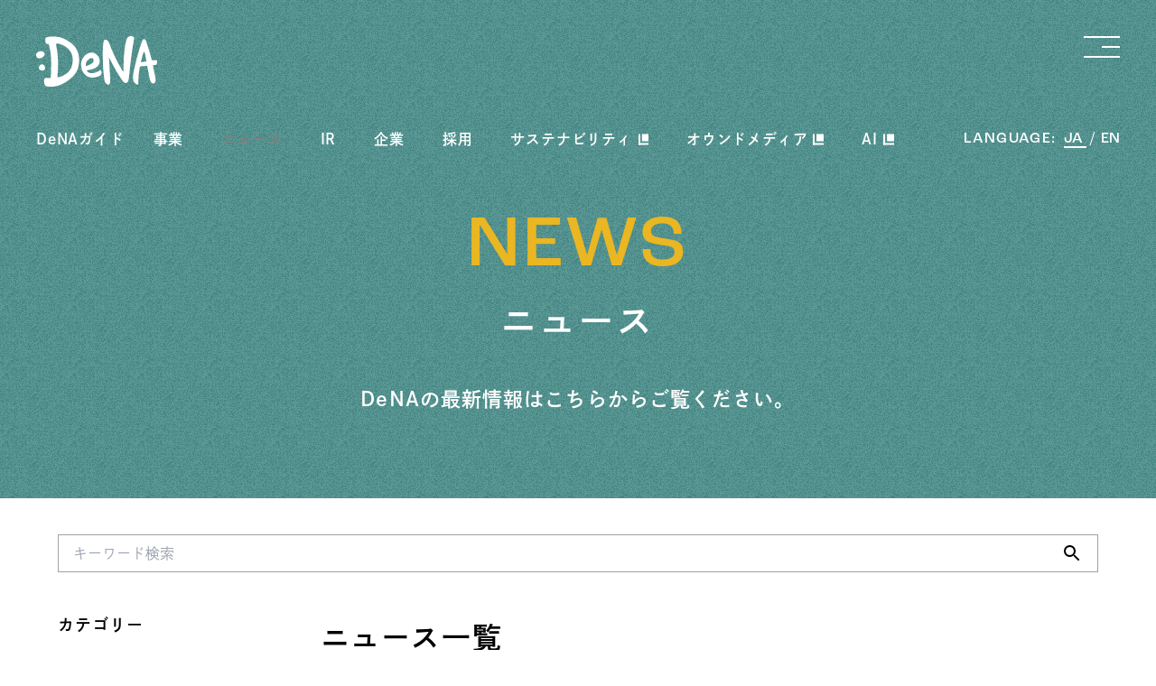

--- FILE ---
content_type: text/html; charset=utf-8
request_url: https://dena.com/jp/news/
body_size: 18041
content:
<!doctype html>
<html data-n-head-ssr lang="ja" data-n-head="%7B%22lang%22:%7B%22ssr%22:%22ja%22%7D%7D">
  <head >
    <meta data-n-head="ssr" charset="utf-8"><meta data-n-head="ssr" name="viewport" data-hid="viewport" content="width=device-width, initial-scale=1"><meta data-n-head="ssr" property="og:type" data-hid="og:type" content="website"><meta data-n-head="ssr" property="og:locale" data-hid="og:locale" content="ja_JP"><meta data-n-head="ssr" property="og:image" data-hid="og:image" content="https://dena.com/images/common/ogp.png"><meta data-n-head="ssr" name="twitter:card" data-hid="twitter:card" content="summary_large_image"><meta data-n-head="ssr" name="twitter:domain" data-hid="twitter:domain" content="https://dena.com"><meta data-n-head="ssr" name="twitter:image" data-hid="twitter:image" content="https://dena.com/images/common/ogp.png"><meta data-n-head="ssr" property="og:site_name" data-hid="og:site_name" content="DeNA ディー・エヌ・エー"><meta data-n-head="ssr" property="og:url" data-hid="og:url" content="https://dena.com/jp/news/"><meta data-n-head="ssr" name="description" data-hid="description" content="DeNAからのニュースをご紹介しています。"><meta data-n-head="ssr" property="og:title" data-hid="og:title" content="ニュース | 株式会社ディー・エヌ・エー | DeNA"><meta data-n-head="ssr" property="og:description" data-hid="og:description" content="DeNAからのニュースをご紹介しています。"><meta data-n-head="ssr" name="twitter:title" data-hid="twitter:title" content="ニュース | 株式会社ディー・エヌ・エー | DeNA"><meta data-n-head="ssr" name="twitter:description" data-hid="twitter:description" content="DeNAからのニュースをご紹介しています。"><title>ニュース | 株式会社ディー・エヌ・エー | DeNA</title><link data-n-head="ssr" rel="icon" type="image/x-icon" href="/favicon.ico"><link data-n-head="ssr" rel="apple-touch-icon" href="/images/common/apple-touch-icon.png"><link data-n-head="ssr" rel="preconnect" href="https://use.typekit.net"><link data-n-head="ssr" rel="preconnect" href="https://use.typekit.net" crossorigin=""><link data-n-head="ssr" rel="preload" as="style" href="https://use.typekit.net/bbv6dsw.css" onload="this.rel=&#x27;stylesheet&#x27;"><link data-n-head="ssr" rel="preconnect" href="https://asset.dena.com" crossorigin=""><link data-n-head="ssr" rel="dns-prefetch" href="https://asset.dena.com"><link data-n-head="ssr" rel="preconnect" href="https://stage.asset.dena.com" crossorigin=""><link data-n-head="ssr" rel="dns-prefetch" href="https://stage.asset.dena.com"><link data-n-head="ssr" rel="preconnect" href="https://www.googletagmanager.com"><link data-n-head="ssr" rel="dns-prefetch" href="https://www.googletagmanager.com"><link data-n-head="ssr" rel="preconnect" href="https://www.google-analytics.com"><link data-n-head="ssr" rel="dns-prefetch" href="https://www.google-analytics.com"><link data-n-head="ssr" rel="preconnect" href="https://cdnjs.cloudflare.com" crossorigin=""><link data-n-head="ssr" rel="dns-prefetch" href="https://cdnjs.cloudflare.com"><script data-n-head="ssr" type="text/javascript">
        (function(d) {
          var config = { kitId: 'ghs2qhz', scriptTimeout: 3000, async: true },
            h=d.documentElement,
            t=setTimeout(function(){h.className=h.className.replace(/wf-loading/g,"")+" wf-inactive";},config.scriptTimeout),
            tk=d.createElement("script"),
            f=false,
            s=d.getElementsByTagName("script")[0],a;
            h.className+=" wf-loading";
            tk.src='https://use.typekit.net/'+config.kitId+'.js';
            tk.async=true;
            tk.onload=tk.onreadystatechange=function(){a=this.readyState;if(f||a&&a!="complete"&&a!="loaded")return;
            f=true;
            clearTimeout(t);
            try{Typekit.load(config)}catch(e){}};
            s.parentNode.insertBefore(tk,s)})(document);
      </script><script data-n-head="ssr" src="https://www.googletagmanager.com/gtag/js?id=UA-54441705-1" async></script><noscript data-n-head="ssr"><link rel="stylesheet" href="https://use.typekit.net/bbv6dsw.css"></noscript><link rel="preload" href="/_nuxt/75b56ce.js" as="script"><link rel="preload" href="/_nuxt/43f60a7.js" as="script"><link rel="preload" href="/_nuxt/698be7e.js" as="script"><link rel="preload" href="/_nuxt/css/4a5652c.css" as="style"><link rel="preload" href="/_nuxt/152fd30.js" as="script"><link rel="preload" href="/_nuxt/a8ea8c6.js" as="script"><link rel="preload" href="/_nuxt/05be869.js" as="script"><link rel="preload" href="/_nuxt/css/0353b20.css" as="style"><link rel="preload" href="/_nuxt/305eb7b.js" as="script"><link rel="stylesheet" href="/_nuxt/css/4a5652c.css"><link rel="stylesheet" href="/_nuxt/css/0353b20.css">
  </head>
  <body >
    <div data-server-rendered="true" id="__nuxt"><div class="loading" data-v-ab0bd75c data-v-ab0bd75c><div class="loading__content" data-v-ab0bd75c><div class="dots-wrapper" data-v-df577246 data-v-ab0bd75c><div class="dots animated" data-v-df577246><div data-v-df577246></div> <div data-v-df577246></div> <div data-v-df577246></div> <div data-v-df577246></div></div></div> <p class="text" data-v-ab0bd75c>
        loading
      </p></div></div><div id="__layout"><div data-profile="production" data-profile-stage="no" class="layout-jp min-h-screen page-jp-news"><!----> <div class="layout-wrapper relative"><section class="absolute top-0 left-0 z-50 common-header-wrapper flex flex-col light default common-header w-full header-default" data-v-e6fa96d2 data-v-11838446><div class="wrapper-full h-28 xl:h-[234px] pt-10" data-v-e6fa96d2><div class="h-10 xl:h-[56px] flex" data-v-e6fa96d2><div class="h-full pr-8 flex-1 flex items-center" data-v-e6fa96d2><a href="/intl/" class="common-logo h-full mr-14 lg:mr-[74px]" data-v-e6fa96d2><div class="common-img-hover h-full inline-block group"><div class="h-full xl:group-hover:hidden"><img src="https://asset.dena.com/images/common/logo.svg" alt="DeNA Logo" class="w-auto h-full"> </div> <div class="h-full hidden xl:group-hover:block"><img src="https://asset.dena.com/images/common/logo__hover.svg" alt="DeNA Logo" class="w-auto h-full"></div></div></a></div> <div class="menu-trigger group w-8 xl:w-10 h-[21px] xl:h-[23px] relative cursor-pointer" data-v-e6fa96d2><span class="anim span-1 w-full h-[2px] absolute right-0 top-[9px] xl:top-[11px] group-hover:bg-grayd21-600 bg-black" data-v-e6fa96d2></span> <span class="anim span-2 w-1/2 h-[2px] absolute right-0 top-[9px] xl:top-[11px] group-hover:bg-grayd21-600 bg-black" data-v-e6fa96d2></span> <span class="anim span-3 w-full h-[2px] absolute right-0 top-[9px] xl:top-[11px] group-hover:bg-grayd21-600 bg-black" data-v-e6fa96d2></span></div></div> <div class="common-header-wrapper__bottom pt-8 xl:pt-[42px] items-center hidden xl:flex xl:justify-between" data-v-e6fa96d2><div class="w-full max-w-[960px]" data-v-e6fa96d2><ul class="common-header__menu menu w-full hidden xl:flex xl:justify-between arrow-green600" data-v-e6fa96d2 data-v-11838446><li class="menu-item flex justify-between items-center" data-v-e6fa96d2 data-v-11838446><div class="menu-item__wrapper group relative" data-v-e6fa96d2 data-v-11838446><a href="/jp/guide/" target="" data-log="" class="common-link hover:text-grayd21-400 inline-block jp-p-nav-item" data-v-11838446>
    DeNAガイド
  </a> <div class="dropdown w-screen pt-5 opacity-0 pointer-events-none group-hover:transition-opacity group-hover:delay-75 group-hover:duration-300 group-hover:pointer-events-auto group-hover:opacity-100 z-40 absolute left-0 top-8" data-v-e6fa96d2 data-v-11838446><div class="pt-4 pb-2 bg-grayd21 transform scale-y-0 origin-top group-hover:transition-transform group-hover:delay-75 group-hover:duration-300 group-hover:scale-y-100" data-v-e6fa96d2 data-v-11838446><ul class="wrapper-wider flex flex-wrap" data-v-e6fa96d2 data-v-11838446><li class="pb-2 pr-8 flex last:pr-4" data-v-e6fa96d2 data-v-11838446><a href="/jp/guide/history/" target="" data-log="" class="common-link pl-4 text-white hover:text-grayd21-400 icon-link__white jp-p-3 bg-left-center" data-v-11838446>
    DeNAの挑戦の歴史
  </a></li><li class="pb-2 pr-8 flex last:pr-4" data-v-e6fa96d2 data-v-11838446><a href="/jp/guide/thinking/ent-and-social-issues/" target="" data-log="" class="common-link pl-4 text-white hover:text-grayd21-400 icon-link__white jp-p-3 bg-left-center" data-v-11838446>
    エンタメから社会課題解決まで、DeNAらしく挑戦する
  </a></li><li class="pb-2 pr-8 flex last:pr-4" data-v-e6fa96d2 data-v-11838446><a href="/jp/guide/thinking/smart-city/" target="" data-log="" class="common-link pl-4 text-white hover:text-grayd21-400 icon-link__white jp-p-3 bg-left-center" data-v-11838446>
    スマートシティをつくる理由
  </a></li><li class="pb-2 pr-8 flex last:pr-4" data-v-e6fa96d2 data-v-11838446><a href="/jp/guide/data/" target="" data-log="" class="common-link pl-4 text-white hover:text-grayd21-400 icon-link__white jp-p-3 bg-left-center" data-v-11838446>
    データで見るDeNA
  </a></li><li class="pb-2 pr-8 flex last:pr-4" data-v-e6fa96d2 data-v-11838446><a href="/jp/guide/manufacturer/" target="" data-log="" class="common-link pl-4 text-white hover:text-grayd21-400 icon-link__white jp-p-3 bg-left-center" data-v-11838446>
    DeNAのモノづくり
  </a></li><li class="pb-2 pr-8 flex last:pr-4" data-v-e6fa96d2 data-v-11838446><a href="/jp/guide/supporter/" target="" data-log="" class="common-link pl-4 text-white hover:text-grayd21-400 icon-link__white jp-p-3 bg-left-center" data-v-11838446>
    DeNAを支える人たち
  </a></li></ul></div></div></div></li><li class="menu-item flex justify-between items-center" data-v-e6fa96d2 data-v-11838446><div class="menu-item__wrapper group relative" data-v-e6fa96d2 data-v-11838446><a href="/jp/services/" target="" data-log="" class="common-link hover:text-grayd21-400 inline-block xl:px-[min(16px,0.78vw)] jp-p-nav-item" data-v-11838446>
    事業
  </a> <div class="dropdown w-screen pt-5 opacity-0 pointer-events-none group-hover:transition-opacity group-hover:delay-75 group-hover:duration-300 group-hover:pointer-events-auto group-hover:opacity-100 z-40 absolute left-0 top-8" data-v-e6fa96d2 data-v-11838446><div class="pt-4 pb-2 bg-grayd21 transform scale-y-0 origin-top group-hover:transition-transform group-hover:delay-75 group-hover:duration-300 group-hover:scale-y-100" data-v-e6fa96d2 data-v-11838446><ul class="wrapper-wider flex flex-wrap" data-v-e6fa96d2 data-v-11838446><li class="pb-2 pr-8 flex last:pr-4" data-v-e6fa96d2 data-v-11838446><a href="/jp/services/#games" target="" data-log="" class="common-link pl-4 text-white hover:text-grayd21-400 icon-link__white jp-p-3 bg-left-center" data-v-11838446>
    ゲーム
  </a></li><li class="pb-2 pr-8 flex last:pr-4" data-v-e6fa96d2 data-v-11838446><a href="/jp/services/#live-streaming" target="" data-log="" class="common-link pl-4 text-white hover:text-grayd21-400 icon-link__white jp-p-3 bg-left-center" data-v-11838446>
    ライブコミュニティ
  </a></li><li class="pb-2 pr-8 flex last:pr-4" data-v-e6fa96d2 data-v-11838446><a href="/jp/services/#healthcare" target="" data-log="" class="common-link pl-4 text-white hover:text-grayd21-400 icon-link__white jp-p-3 bg-left-center" data-v-11838446>
    ヘルスケア・メディカル
  </a></li><li class="pb-2 pr-8 flex last:pr-4" data-v-e6fa96d2 data-v-11838446><a href="/jp/services/#sports" target="" data-log="" class="common-link pl-4 text-white hover:text-grayd21-400 icon-link__white jp-p-3 bg-left-center" data-v-11838446>
    スポーツ・スマートシティ
  </a></li><li class="pb-2 pr-8 flex last:pr-4" data-v-e6fa96d2 data-v-11838446><a href="/jp/services/#businesses" target="" data-log="" class="common-link pl-4 text-white hover:text-grayd21-400 icon-link__white jp-p-3 bg-left-center" data-v-11838446>
    新領域・その他
  </a></li></ul></div></div></div></li><li class="menu-item flex justify-between items-center" data-v-e6fa96d2 data-v-11838446><div class="menu-item__wrapper" data-v-e6fa96d2 data-v-11838446><a href="/jp/news/" aria-current="page" target="" data-log="" class="common-link nuxt-link-exact-active nuxt-link-active hover:text-grayd21-400 inline-block xl:px-[min(16px,0.78vw)] jp-p-nav-item" data-v-11838446>
    ニュース
  </a> <!----></div></li><li class="menu-item flex justify-between items-center" data-v-e6fa96d2 data-v-11838446><div class="menu-item__wrapper group relative" data-v-e6fa96d2 data-v-11838446><a href="/jp/ir/" target="" data-log="" class="common-link hover:text-grayd21-400 inline-block xl:px-[min(16px,0.78vw)] jp-p-nav-item" data-v-11838446>
    IR
  </a> <div class="dropdown w-screen pt-5 opacity-0 pointer-events-none group-hover:transition-opacity group-hover:delay-75 group-hover:duration-300 group-hover:pointer-events-auto group-hover:opacity-100 z-40 absolute left-0 top-8" data-v-e6fa96d2 data-v-11838446><div class="pt-4 pb-2 bg-grayd21 transform scale-y-0 origin-top group-hover:transition-transform group-hover:delay-75 group-hover:duration-300 group-hover:scale-y-100" data-v-e6fa96d2 data-v-11838446><ul class="wrapper-wider flex flex-wrap" data-v-e6fa96d2 data-v-11838446><li class="pb-2 pr-8 flex last:pr-4" data-v-e6fa96d2 data-v-11838446><a href="/jp/ir/investors.html" target="" data-log="" class="common-link pl-4 text-white hover:text-grayd21-400 icon-link__white jp-p-3 bg-left-center" data-v-11838446>
    投資家の皆様へ
  </a></li><li class="pb-2 pr-8 flex last:pr-4" data-v-e6fa96d2 data-v-11838446><a href="/jp/ir/irnews.html" target="" data-log="" class="common-link pl-4 text-white hover:text-grayd21-400 icon-link__white jp-p-3 bg-left-center" data-v-11838446>
    IRニュース
  </a></li><li class="pb-2 pr-8 flex last:pr-4" data-v-e6fa96d2 data-v-11838446><a href="/jp/ir/library/brief.html" target="" data-log="" class="common-link pl-4 text-white hover:text-grayd21-400 icon-link__white jp-p-3 bg-left-center" data-v-11838446>
    決算短信
  </a></li><li class="pb-2 pr-8 flex last:pr-4" data-v-e6fa96d2 data-v-11838446><a href="/jp/ir/library/presentation.html" target="" data-log="" class="common-link pl-4 text-white hover:text-grayd21-400 icon-link__white jp-p-3 bg-left-center" data-v-11838446>
    IR説明会資料
  </a></li><li class="pb-2 pr-8 flex last:pr-4" data-v-e6fa96d2 data-v-11838446><a href="/jp/ir/library/disclosure.html" target="" data-log="" class="common-link pl-4 text-white hover:text-grayd21-400 icon-link__white jp-p-3 bg-left-center" data-v-11838446>
    適時開示資料
  </a></li><li class="pb-2 pr-8 flex last:pr-4" data-v-e6fa96d2 data-v-11838446><a href="/jp/ir/library/report.html" target="" data-log="" class="common-link pl-4 text-white hover:text-grayd21-400 icon-link__white jp-p-3 bg-left-center" data-v-11838446>
    有価証券報告書等
  </a></li><li class="pb-2 pr-8 flex last:pr-4" data-v-e6fa96d2 data-v-11838446><a href="/jp/ir/library/integration-report.html" target="" data-log="" class="common-link pl-4 text-white hover:text-grayd21-400 icon-link__white jp-p-3 bg-left-center" data-v-11838446>
    統合報告書
  </a></li><li class="pb-2 pr-8 flex last:pr-4" data-v-e6fa96d2 data-v-11838446><a href="/jp/ir/library/otherdocuments.html" target="" data-log="" class="common-link pl-4 text-white hover:text-grayd21-400 icon-link__white jp-p-3 bg-left-center" data-v-11838446>
    その他IR資料
  </a></li><li class="pb-2 pr-8 flex last:pr-4" data-v-e6fa96d2 data-v-11838446><a href="/jp/ir/finance/highlight.html" target="" data-log="" class="common-link pl-4 text-white hover:text-grayd21-400 icon-link__white jp-p-3 bg-left-center" data-v-11838446>
    業績ハイライト
  </a></li><li class="pb-2 pr-8 flex last:pr-4" data-v-e6fa96d2 data-v-11838446><a href="/jp/ir/finance/financialposition.html" target="" data-log="" class="common-link pl-4 text-white hover:text-grayd21-400 icon-link__white jp-p-3 bg-left-center" data-v-11838446>
    財政状態
  </a></li><li class="pb-2 pr-8 flex last:pr-4" data-v-e6fa96d2 data-v-11838446><a href="/jp/ir/finance/cashflow.html" target="" data-log="" class="common-link pl-4 text-white hover:text-grayd21-400 icon-link__white jp-p-3 bg-left-center" data-v-11838446>
    キャッシュ・フロー状況
  </a></li><li class="pb-2 pr-8 flex last:pr-4" data-v-e6fa96d2 data-v-11838446><a href="/jp/ir/finance/yield.html" target="" data-log="" class="common-link pl-4 text-white hover:text-grayd21-400 icon-link__white jp-p-3 bg-left-center" data-v-11838446>
    配当状況
  </a></li><li class="pb-2 pr-8 flex last:pr-4" data-v-e6fa96d2 data-v-11838446><a href="/jp/ir/library/governance-report.html" target="" data-log="" class="common-link pl-4 text-white hover:text-grayd21-400 icon-link__white jp-p-3 bg-left-center" data-v-11838446>
    コーポレート・ガバナンス報告書
  </a></li><li class="pb-2 pr-8 flex last:pr-4" data-v-e6fa96d2 data-v-11838446><a href="https://csr.dena.com/" target="_blank" data-log="" class="common-link pl-4 icon-link__white jp-p-3 bg-left-center" data-v-11838446><span class="icon-newtab pr-[18px] icon-new-tab-white hover:icon-new-tab__hover text-white hover:text-grayd21-400" data-v-11838446>
                      DeNAのサステナビリティ
                    </span></a></li><li class="pb-2 pr-8 flex last:pr-4" data-v-e6fa96d2 data-v-11838446><a href="/jp/ir/calendar.html" target="" data-log="" class="common-link pl-4 text-white hover:text-grayd21-400 icon-link__white jp-p-3 bg-left-center" data-v-11838446>
    IRカレンダー
  </a></li><li class="pb-2 pr-8 flex last:pr-4" data-v-e6fa96d2 data-v-11838446><a href="/jp/ir/stock/meeting.html" target="" data-log="" class="common-link pl-4 text-white hover:text-grayd21-400 icon-link__white jp-p-3 bg-left-center" data-v-11838446>
    株主総会
  </a></li><li class="pb-2 pr-8 flex last:pr-4" data-v-e6fa96d2 data-v-11838446><a href="/jp/ir/stock/stock.html" target="" data-log="" class="common-link pl-4 text-white hover:text-grayd21-400 icon-link__white jp-p-3 bg-left-center" data-v-11838446>
    株式情報
  </a></li><li class="pb-2 pr-8 flex last:pr-4" data-v-e6fa96d2 data-v-11838446><a href="/jp/ir/stock/procedure.html" target="" data-log="" class="common-link pl-4 text-white hover:text-grayd21-400 icon-link__white jp-p-3 bg-left-center" data-v-11838446>
    株式諸手続き
  </a></li><li class="pb-2 pr-8 flex last:pr-4" data-v-e6fa96d2 data-v-11838446><a href="/jp/ir/notice.html" target="" data-log="" class="common-link pl-4 text-white hover:text-grayd21-400 icon-link__white jp-p-3 bg-left-center" data-v-11838446>
    電子公告
  </a></li><li class="pb-2 pr-8 flex last:pr-4" data-v-e6fa96d2 data-v-11838446><a href="/jp/ir/disclaimer.html" target="" data-log="" class="common-link pl-4 text-white hover:text-grayd21-400 icon-link__white jp-p-3 bg-left-center" data-v-11838446>
    免責事項
  </a></li><li class="pb-2 pr-8 flex last:pr-4" data-v-e6fa96d2 data-v-11838446><a href="/jp/ir/stockholder.html" target="" data-log="" class="common-link pl-4 text-white hover:text-grayd21-400 icon-link__white jp-p-3 bg-left-center" data-v-11838446>
    2026年3月期 株主優待
  </a></li><li class="pb-2 pr-8 flex last:pr-4" data-v-e6fa96d2 data-v-11838446><a href="/jp/ir/stockholder2025.html" target="" data-log="" class="common-link pl-4 text-white hover:text-grayd21-400 icon-link__white jp-p-3 bg-left-center" data-v-11838446>
    2025年3月期 株主優待
  </a></li><li class="pb-2 pr-8 flex last:pr-4" data-v-e6fa96d2 data-v-11838446><a href="/jp/ir/faq.html" target="" data-log="" class="common-link pl-4 text-white hover:text-grayd21-400 icon-link__white jp-p-3 bg-left-center" data-v-11838446>
    よくあるご質問
  </a></li><li class="pb-2 pr-8 flex last:pr-4" data-v-e6fa96d2 data-v-11838446><a href="https://reg18.smp.ne.jp/regist/is?SMPFORM=obkg-sfmct-9b489f71c99c2e25ffc1f953ca2dc4d9" target="_blank" data-log="" class="common-link pl-4 icon-link__white jp-p-3 bg-left-center" data-v-11838446><span class="icon-newtab pr-[18px] icon-new-tab-white hover:icon-new-tab__hover text-white hover:text-grayd21-400" data-v-11838446>
                      IRメール配信
                    </span></a></li><li class="pb-2 pr-8 flex last:pr-4" data-v-e6fa96d2 data-v-11838446><a href="/jp/contact/ir/" target="" data-log="" class="common-link pl-4 text-white hover:text-grayd21-400 icon-link__white jp-p-3 bg-left-center" data-v-11838446>
    IRお問合せ
  </a></li></ul></div></div></div></li><li class="menu-item flex justify-between items-center" data-v-e6fa96d2 data-v-11838446><div class="menu-item__wrapper group relative" data-v-e6fa96d2 data-v-11838446><a href="/jp/company/" target="" data-log="" class="common-link hover:text-grayd21-400 inline-block xl:px-[min(16px,0.78vw)] jp-p-nav-item" data-v-11838446>
    企業
  </a> <div class="dropdown w-screen pt-5 opacity-0 pointer-events-none group-hover:transition-opacity group-hover:delay-75 group-hover:duration-300 group-hover:pointer-events-auto group-hover:opacity-100 z-40 absolute left-0 top-8" data-v-e6fa96d2 data-v-11838446><div class="pt-4 pb-2 bg-grayd21 transform scale-y-0 origin-top group-hover:transition-transform group-hover:delay-75 group-hover:duration-300 group-hover:scale-y-100" data-v-e6fa96d2 data-v-11838446><ul class="wrapper-wider flex flex-wrap" data-v-e6fa96d2 data-v-11838446><li class="pb-2 pr-8 flex last:pr-4" data-v-e6fa96d2 data-v-11838446><a href="/jp/company/policy/" target="" data-log="" class="common-link pl-4 text-white hover:text-grayd21-400 icon-link__white jp-p-3 bg-left-center" data-v-11838446>
    ミッション・ビジョン・バリュー
  </a></li><li class="pb-2 pr-8 flex last:pr-4" data-v-e6fa96d2 data-v-11838446><a href="/jp/company/message.html" target="" data-log="" class="common-link pl-4 text-white hover:text-grayd21-400 icon-link__white jp-p-3 bg-left-center" data-v-11838446>
    代表メッセージ
  </a></li><li class="pb-2 pr-8 flex last:pr-4" data-v-e6fa96d2 data-v-11838446><a href="/jp/company/overview.html" target="" data-log="" class="common-link pl-4 text-white hover:text-grayd21-400 icon-link__white jp-p-3 bg-left-center" data-v-11838446>
    会社概要
  </a></li><li class="pb-2 pr-8 flex last:pr-4" data-v-e6fa96d2 data-v-11838446><a href="/jp/company/officer.html" target="" data-log="" class="common-link pl-4 text-white hover:text-grayd21-400 icon-link__white jp-p-3 bg-left-center" data-v-11838446>
    役員・グループエグゼクティブ
  </a></li><li class="pb-2 pr-8 flex last:pr-4" data-v-e6fa96d2 data-v-11838446><a href="/jp/company/history.html" target="" data-log="" class="common-link pl-4 text-white hover:text-grayd21-400 icon-link__white jp-p-3 bg-left-center" data-v-11838446>
    沿革
  </a></li><li class="pb-2 pr-8 flex last:pr-4" data-v-e6fa96d2 data-v-11838446><a href="/jp/company/policy/logoguide.html" target="" data-log="" class="common-link pl-4 text-white hover:text-grayd21-400 icon-link__white jp-p-3 bg-left-center" data-v-11838446>
    ロゴについて
  </a></li><li class="pb-2 pr-8 flex last:pr-4" data-v-e6fa96d2 data-v-11838446><a href="/jp/company/access.html" target="" data-log="" class="common-link pl-4 text-white hover:text-grayd21-400 icon-link__white jp-p-3 bg-left-center" data-v-11838446>
    アクセスマップ
  </a></li></ul></div></div></div></li><li class="menu-item flex justify-between items-center" data-v-e6fa96d2 data-v-11838446><div class="menu-item__wrapper group relative" data-v-e6fa96d2 data-v-11838446><a href="/jp/recruit/" target="" data-log="" class="common-link hover:text-grayd21-400 inline-block xl:px-[min(16px,0.78vw)] jp-p-nav-item" data-v-11838446>
    採用
  </a> <div class="dropdown w-screen pt-5 opacity-0 pointer-events-none group-hover:transition-opacity group-hover:delay-75 group-hover:duration-300 group-hover:pointer-events-auto group-hover:opacity-100 z-40 absolute left-0 top-8" data-v-e6fa96d2 data-v-11838446><div class="pt-4 pb-2 bg-grayd21 transform scale-y-0 origin-top group-hover:transition-transform group-hover:delay-75 group-hover:duration-300 group-hover:scale-y-100" data-v-e6fa96d2 data-v-11838446><ul class="wrapper-wider flex flex-wrap" data-v-e6fa96d2 data-v-11838446><li class="pb-2 pr-8 flex last:pr-4" data-v-e6fa96d2 data-v-11838446><a href="/jp/recruit/works/" target="" data-log="" class="common-link pl-4 text-white hover:text-grayd21-400 icon-link__white jp-p-3 bg-left-center" data-v-11838446>
    DeNAで働くということ
  </a></li><li class="pb-2 pr-8 flex last:pr-4" data-v-e6fa96d2 data-v-11838446><a href="/jp/recruit/data/" target="" data-log="" class="common-link pl-4 text-white hover:text-grayd21-400 icon-link__white jp-p-3 bg-left-center" data-v-11838446>
    DeNAの社員データ
  </a></li><li class="pb-2 pr-8 flex last:pr-4" data-v-e6fa96d2 data-v-11838446><a href="/jp/recruit/environment/" target="" data-log="" class="common-link pl-4 text-white hover:text-grayd21-400 icon-link__white jp-p-3 bg-left-center" data-v-11838446>
    働く環境
  </a></li><li class="pb-2 pr-8 flex last:pr-4" data-v-e6fa96d2 data-v-11838446><a href="/jp/recruit/welfare/" target="" data-log="" class="common-link pl-4 text-white hover:text-grayd21-400 icon-link__white jp-p-3 bg-left-center" data-v-11838446>
    DeNAの福利厚生
  </a></li><li class="pb-2 pr-8 flex last:pr-4" data-v-e6fa96d2 data-v-11838446><a href="/jp/recruit/career-system/" target="" data-log="" class="common-link pl-4 text-white hover:text-grayd21-400 icon-link__white jp-p-3 bg-left-center" data-v-11838446>
    評価・キャリア制度
  </a></li><li class="pb-2 pr-8 flex last:pr-4" data-v-e6fa96d2 data-v-11838446><a href="/jp/recruit/media/" target="" data-log="" class="common-link pl-4 text-white hover:text-grayd21-400 icon-link__white jp-p-3 bg-left-center" data-v-11838446>
    メディア一覧
  </a></li><li class="pb-2 pr-8 flex last:pr-4" data-v-e6fa96d2 data-v-11838446><a href="/jp/recruit/occupation/" target="" data-log="" class="common-link pl-4 text-white hover:text-grayd21-400 icon-link__white jp-p-3 bg-left-center" data-v-11838446>
    キャリア採用募集職種一覧
  </a></li><li class="pb-2 pr-8 flex last:pr-4" data-v-e6fa96d2 data-v-11838446><a href="https://student.dena.com/" target="_blank" data-log="jpTop01" class="common-link pl-4 icon-link__white jp-p-3 bg-left-center" data-v-11838446><span class="icon-newtab pr-[18px] icon-new-tab-white hover:icon-new-tab__hover text-white hover:text-grayd21-400" data-v-11838446>
                      新卒採用（寄り道者も歓迎）
                    </span></a></li><li class="pb-2 pr-8 flex last:pr-4" data-v-e6fa96d2 data-v-11838446><a href="/jp/recruit/part-time/" target="" data-log="" class="common-link pl-4 text-white hover:text-grayd21-400 icon-link__white jp-p-3 bg-left-center" data-v-11838446>
    アルバイト採用
  </a></li></ul></div></div></div></li><li class="menu-item flex justify-between items-center" data-v-e6fa96d2 data-v-11838446><div class="menu-item__wrapper" data-v-e6fa96d2 data-v-11838446><a href="https://csr.dena.com/" target="_blank" data-log="" class="common-link hover:text-grayd21-400 inline-block group xl:px-[min(16px,0.78vw)] jp-p-nav-item" data-v-11838446><span class="pr-[18px] group-hover:icon-new-tab__hover xl:whitespace-nowrap icon-new-tab" data-v-11838446>
            サステナビリティ
          </span></a> <!----></div></li><li class="menu-item flex justify-between items-center" data-v-e6fa96d2 data-v-11838446><div class="menu-item__wrapper" data-v-e6fa96d2 data-v-11838446><a href="https://fullswing.dena.com/" target="_blank" data-log="" class="common-link hover:text-grayd21-400 inline-block group xl:px-[min(16px,0.78vw)] jp-p-nav-item" data-v-11838446><span class="pr-[18px] group-hover:icon-new-tab__hover xl:whitespace-nowrap icon-new-tab" data-v-11838446>
            オウンドメディア
          </span></a> <!----></div></li><li class="menu-item flex justify-between items-center" data-v-e6fa96d2 data-v-11838446><div class="menu-item__wrapper" data-v-e6fa96d2 data-v-11838446><a href="https://dena.ai/" target="_blank" data-log="" class="common-link hover:text-grayd21-400 inline-block group xl:px-[min(16px,0.78vw)] jp-p-nav-item" data-v-11838446><span class="pr-[18px] group-hover:icon-new-tab__hover xl:whitespace-nowrap icon-new-tab" data-v-11838446>
            AI
          </span></a> <!----></div></li></ul></div> <div class="common-header-wrapper__language w-[213px] pl-8 font-en-medium-widest text-right whitespace-nowrap hidden xl:block" data-v-e6fa96d2>
        LANGUAGE: <a href="/jp/" class="mx-1 tracking-normal hover:text-grayd21-400 nuxt-link-active" data-v-e6fa96d2>
          JA
        </a> / <a href="/intl/" class="tracking-normal hover:text-grayd21-400" data-v-e6fa96d2>
          EN
        </a></div></div></div> <!----></section> <section class="common-header-wrapper flex flex-col bg-white common-header w-full header-fixed fixed top-0 left-0 z-[51] transition-transform -translate-y-full" data-v-e6fa96d2 data-v-11838446><div class="wrapper-full h-20 pt-6" data-v-e6fa96d2><div class="h-8 flex" data-v-e6fa96d2><div class="h-full pr-8 flex-1 flex items-center" data-v-e6fa96d2><a href="/intl/" class="common-logo h-full min-w-[78px] mr-14 xl:mr-32" data-v-e6fa96d2><div class="common-img-hover h-full inline-block group"><div class="h-full xl:group-hover:hidden"><img src="https://asset.dena.com/images/common/logo.svg" alt="DeNA Logo" class="w-auto h-full"> </div> <div class="h-full hidden xl:group-hover:block"><img src="https://asset.dena.com/images/common/logo__hover.svg" alt="DeNA Logo" class="w-auto h-full"></div></div></a> <div class="w-full hidden xl:block max-w-[960px]" data-v-e6fa96d2><ul class="common-header__menu menu w-full hidden xl:flex xl:justify-between arrow-white" data-v-e6fa96d2 data-v-11838446><li class="menu-item flex justify-between items-center" data-v-e6fa96d2 data-v-11838446><div class="menu-item__wrapper group relative" data-v-e6fa96d2 data-v-11838446><a href="/jp/guide/" target="" data-log="" class="common-link hover:text-grayd21-400 inline-block jp-p-nav-item" data-v-11838446>
    DeNAガイド
  </a> <div class="dropdown w-screen pt-5 opacity-0 pointer-events-none group-hover:transition-opacity group-hover:delay-75 group-hover:duration-300 group-hover:pointer-events-auto group-hover:opacity-100 z-40 fixed left-0" data-v-e6fa96d2 data-v-11838446><div class="pt-4 pb-2 bg-grayd21 transform scale-y-0 origin-top group-hover:transition-transform group-hover:delay-75 group-hover:duration-300 group-hover:scale-y-100" data-v-e6fa96d2 data-v-11838446><ul class="wrapper-wider flex flex-wrap" data-v-e6fa96d2 data-v-11838446><li class="pb-2 pr-8 flex last:pr-4" data-v-e6fa96d2 data-v-11838446><a href="/jp/guide/history/" target="" data-log="" class="common-link pl-4 text-white hover:text-grayd21-400 icon-link__white jp-p-3 bg-left-center" data-v-11838446>
    DeNAの挑戦の歴史
  </a></li><li class="pb-2 pr-8 flex last:pr-4" data-v-e6fa96d2 data-v-11838446><a href="/jp/guide/thinking/ent-and-social-issues/" target="" data-log="" class="common-link pl-4 text-white hover:text-grayd21-400 icon-link__white jp-p-3 bg-left-center" data-v-11838446>
    エンタメから社会課題解決まで、DeNAらしく挑戦する
  </a></li><li class="pb-2 pr-8 flex last:pr-4" data-v-e6fa96d2 data-v-11838446><a href="/jp/guide/thinking/smart-city/" target="" data-log="" class="common-link pl-4 text-white hover:text-grayd21-400 icon-link__white jp-p-3 bg-left-center" data-v-11838446>
    スマートシティをつくる理由
  </a></li><li class="pb-2 pr-8 flex last:pr-4" data-v-e6fa96d2 data-v-11838446><a href="/jp/guide/data/" target="" data-log="" class="common-link pl-4 text-white hover:text-grayd21-400 icon-link__white jp-p-3 bg-left-center" data-v-11838446>
    データで見るDeNA
  </a></li><li class="pb-2 pr-8 flex last:pr-4" data-v-e6fa96d2 data-v-11838446><a href="/jp/guide/manufacturer/" target="" data-log="" class="common-link pl-4 text-white hover:text-grayd21-400 icon-link__white jp-p-3 bg-left-center" data-v-11838446>
    DeNAのモノづくり
  </a></li><li class="pb-2 pr-8 flex last:pr-4" data-v-e6fa96d2 data-v-11838446><a href="/jp/guide/supporter/" target="" data-log="" class="common-link pl-4 text-white hover:text-grayd21-400 icon-link__white jp-p-3 bg-left-center" data-v-11838446>
    DeNAを支える人たち
  </a></li></ul></div></div></div></li><li class="menu-item flex justify-between items-center" data-v-e6fa96d2 data-v-11838446><div class="menu-item__wrapper group relative" data-v-e6fa96d2 data-v-11838446><a href="/jp/services/" target="" data-log="" class="common-link hover:text-grayd21-400 inline-block xl:px-[min(16px,0.78vw)] jp-p-nav-item" data-v-11838446>
    事業
  </a> <div class="dropdown w-screen pt-5 opacity-0 pointer-events-none group-hover:transition-opacity group-hover:delay-75 group-hover:duration-300 group-hover:pointer-events-auto group-hover:opacity-100 z-40 fixed left-0" data-v-e6fa96d2 data-v-11838446><div class="pt-4 pb-2 bg-grayd21 transform scale-y-0 origin-top group-hover:transition-transform group-hover:delay-75 group-hover:duration-300 group-hover:scale-y-100" data-v-e6fa96d2 data-v-11838446><ul class="wrapper-wider flex flex-wrap" data-v-e6fa96d2 data-v-11838446><li class="pb-2 pr-8 flex last:pr-4" data-v-e6fa96d2 data-v-11838446><a href="/jp/services/#games" target="" data-log="" class="common-link pl-4 text-white hover:text-grayd21-400 icon-link__white jp-p-3 bg-left-center" data-v-11838446>
    ゲーム
  </a></li><li class="pb-2 pr-8 flex last:pr-4" data-v-e6fa96d2 data-v-11838446><a href="/jp/services/#live-streaming" target="" data-log="" class="common-link pl-4 text-white hover:text-grayd21-400 icon-link__white jp-p-3 bg-left-center" data-v-11838446>
    ライブコミュニティ
  </a></li><li class="pb-2 pr-8 flex last:pr-4" data-v-e6fa96d2 data-v-11838446><a href="/jp/services/#healthcare" target="" data-log="" class="common-link pl-4 text-white hover:text-grayd21-400 icon-link__white jp-p-3 bg-left-center" data-v-11838446>
    ヘルスケア・メディカル
  </a></li><li class="pb-2 pr-8 flex last:pr-4" data-v-e6fa96d2 data-v-11838446><a href="/jp/services/#sports" target="" data-log="" class="common-link pl-4 text-white hover:text-grayd21-400 icon-link__white jp-p-3 bg-left-center" data-v-11838446>
    スポーツ・スマートシティ
  </a></li><li class="pb-2 pr-8 flex last:pr-4" data-v-e6fa96d2 data-v-11838446><a href="/jp/services/#businesses" target="" data-log="" class="common-link pl-4 text-white hover:text-grayd21-400 icon-link__white jp-p-3 bg-left-center" data-v-11838446>
    新領域・その他
  </a></li></ul></div></div></div></li><li class="menu-item flex justify-between items-center" data-v-e6fa96d2 data-v-11838446><div class="menu-item__wrapper" data-v-e6fa96d2 data-v-11838446><a href="/jp/news/" aria-current="page" target="" data-log="" class="common-link nuxt-link-exact-active nuxt-link-active hover:text-grayd21-400 inline-block xl:px-[min(16px,0.78vw)] jp-p-nav-item" data-v-11838446>
    ニュース
  </a> <!----></div></li><li class="menu-item flex justify-between items-center" data-v-e6fa96d2 data-v-11838446><div class="menu-item__wrapper group relative" data-v-e6fa96d2 data-v-11838446><a href="/jp/ir/" target="" data-log="" class="common-link hover:text-grayd21-400 inline-block xl:px-[min(16px,0.78vw)] jp-p-nav-item" data-v-11838446>
    IR
  </a> <div class="dropdown w-screen pt-5 opacity-0 pointer-events-none group-hover:transition-opacity group-hover:delay-75 group-hover:duration-300 group-hover:pointer-events-auto group-hover:opacity-100 z-40 fixed left-0" data-v-e6fa96d2 data-v-11838446><div class="pt-4 pb-2 bg-grayd21 transform scale-y-0 origin-top group-hover:transition-transform group-hover:delay-75 group-hover:duration-300 group-hover:scale-y-100" data-v-e6fa96d2 data-v-11838446><ul class="wrapper-wider flex flex-wrap" data-v-e6fa96d2 data-v-11838446><li class="pb-2 pr-8 flex last:pr-4" data-v-e6fa96d2 data-v-11838446><a href="/jp/ir/investors.html" target="" data-log="" class="common-link pl-4 text-white hover:text-grayd21-400 icon-link__white jp-p-3 bg-left-center" data-v-11838446>
    投資家の皆様へ
  </a></li><li class="pb-2 pr-8 flex last:pr-4" data-v-e6fa96d2 data-v-11838446><a href="/jp/ir/irnews.html" target="" data-log="" class="common-link pl-4 text-white hover:text-grayd21-400 icon-link__white jp-p-3 bg-left-center" data-v-11838446>
    IRニュース
  </a></li><li class="pb-2 pr-8 flex last:pr-4" data-v-e6fa96d2 data-v-11838446><a href="/jp/ir/library/brief.html" target="" data-log="" class="common-link pl-4 text-white hover:text-grayd21-400 icon-link__white jp-p-3 bg-left-center" data-v-11838446>
    決算短信
  </a></li><li class="pb-2 pr-8 flex last:pr-4" data-v-e6fa96d2 data-v-11838446><a href="/jp/ir/library/presentation.html" target="" data-log="" class="common-link pl-4 text-white hover:text-grayd21-400 icon-link__white jp-p-3 bg-left-center" data-v-11838446>
    IR説明会資料
  </a></li><li class="pb-2 pr-8 flex last:pr-4" data-v-e6fa96d2 data-v-11838446><a href="/jp/ir/library/disclosure.html" target="" data-log="" class="common-link pl-4 text-white hover:text-grayd21-400 icon-link__white jp-p-3 bg-left-center" data-v-11838446>
    適時開示資料
  </a></li><li class="pb-2 pr-8 flex last:pr-4" data-v-e6fa96d2 data-v-11838446><a href="/jp/ir/library/report.html" target="" data-log="" class="common-link pl-4 text-white hover:text-grayd21-400 icon-link__white jp-p-3 bg-left-center" data-v-11838446>
    有価証券報告書等
  </a></li><li class="pb-2 pr-8 flex last:pr-4" data-v-e6fa96d2 data-v-11838446><a href="/jp/ir/library/integration-report.html" target="" data-log="" class="common-link pl-4 text-white hover:text-grayd21-400 icon-link__white jp-p-3 bg-left-center" data-v-11838446>
    統合報告書
  </a></li><li class="pb-2 pr-8 flex last:pr-4" data-v-e6fa96d2 data-v-11838446><a href="/jp/ir/library/otherdocuments.html" target="" data-log="" class="common-link pl-4 text-white hover:text-grayd21-400 icon-link__white jp-p-3 bg-left-center" data-v-11838446>
    その他IR資料
  </a></li><li class="pb-2 pr-8 flex last:pr-4" data-v-e6fa96d2 data-v-11838446><a href="/jp/ir/finance/highlight.html" target="" data-log="" class="common-link pl-4 text-white hover:text-grayd21-400 icon-link__white jp-p-3 bg-left-center" data-v-11838446>
    業績ハイライト
  </a></li><li class="pb-2 pr-8 flex last:pr-4" data-v-e6fa96d2 data-v-11838446><a href="/jp/ir/finance/financialposition.html" target="" data-log="" class="common-link pl-4 text-white hover:text-grayd21-400 icon-link__white jp-p-3 bg-left-center" data-v-11838446>
    財政状態
  </a></li><li class="pb-2 pr-8 flex last:pr-4" data-v-e6fa96d2 data-v-11838446><a href="/jp/ir/finance/cashflow.html" target="" data-log="" class="common-link pl-4 text-white hover:text-grayd21-400 icon-link__white jp-p-3 bg-left-center" data-v-11838446>
    キャッシュ・フロー状況
  </a></li><li class="pb-2 pr-8 flex last:pr-4" data-v-e6fa96d2 data-v-11838446><a href="/jp/ir/finance/yield.html" target="" data-log="" class="common-link pl-4 text-white hover:text-grayd21-400 icon-link__white jp-p-3 bg-left-center" data-v-11838446>
    配当状況
  </a></li><li class="pb-2 pr-8 flex last:pr-4" data-v-e6fa96d2 data-v-11838446><a href="/jp/ir/library/governance-report.html" target="" data-log="" class="common-link pl-4 text-white hover:text-grayd21-400 icon-link__white jp-p-3 bg-left-center" data-v-11838446>
    コーポレート・ガバナンス報告書
  </a></li><li class="pb-2 pr-8 flex last:pr-4" data-v-e6fa96d2 data-v-11838446><a href="https://csr.dena.com/" target="_blank" data-log="" class="common-link pl-4 icon-link__white jp-p-3 bg-left-center" data-v-11838446><span class="icon-newtab pr-[18px] icon-new-tab-white hover:icon-new-tab__hover text-white hover:text-grayd21-400" data-v-11838446>
                      DeNAのサステナビリティ
                    </span></a></li><li class="pb-2 pr-8 flex last:pr-4" data-v-e6fa96d2 data-v-11838446><a href="/jp/ir/calendar.html" target="" data-log="" class="common-link pl-4 text-white hover:text-grayd21-400 icon-link__white jp-p-3 bg-left-center" data-v-11838446>
    IRカレンダー
  </a></li><li class="pb-2 pr-8 flex last:pr-4" data-v-e6fa96d2 data-v-11838446><a href="/jp/ir/stock/meeting.html" target="" data-log="" class="common-link pl-4 text-white hover:text-grayd21-400 icon-link__white jp-p-3 bg-left-center" data-v-11838446>
    株主総会
  </a></li><li class="pb-2 pr-8 flex last:pr-4" data-v-e6fa96d2 data-v-11838446><a href="/jp/ir/stock/stock.html" target="" data-log="" class="common-link pl-4 text-white hover:text-grayd21-400 icon-link__white jp-p-3 bg-left-center" data-v-11838446>
    株式情報
  </a></li><li class="pb-2 pr-8 flex last:pr-4" data-v-e6fa96d2 data-v-11838446><a href="/jp/ir/stock/procedure.html" target="" data-log="" class="common-link pl-4 text-white hover:text-grayd21-400 icon-link__white jp-p-3 bg-left-center" data-v-11838446>
    株式諸手続き
  </a></li><li class="pb-2 pr-8 flex last:pr-4" data-v-e6fa96d2 data-v-11838446><a href="/jp/ir/notice.html" target="" data-log="" class="common-link pl-4 text-white hover:text-grayd21-400 icon-link__white jp-p-3 bg-left-center" data-v-11838446>
    電子公告
  </a></li><li class="pb-2 pr-8 flex last:pr-4" data-v-e6fa96d2 data-v-11838446><a href="/jp/ir/disclaimer.html" target="" data-log="" class="common-link pl-4 text-white hover:text-grayd21-400 icon-link__white jp-p-3 bg-left-center" data-v-11838446>
    免責事項
  </a></li><li class="pb-2 pr-8 flex last:pr-4" data-v-e6fa96d2 data-v-11838446><a href="/jp/ir/stockholder.html" target="" data-log="" class="common-link pl-4 text-white hover:text-grayd21-400 icon-link__white jp-p-3 bg-left-center" data-v-11838446>
    2026年3月期 株主優待
  </a></li><li class="pb-2 pr-8 flex last:pr-4" data-v-e6fa96d2 data-v-11838446><a href="/jp/ir/stockholder2025.html" target="" data-log="" class="common-link pl-4 text-white hover:text-grayd21-400 icon-link__white jp-p-3 bg-left-center" data-v-11838446>
    2025年3月期 株主優待
  </a></li><li class="pb-2 pr-8 flex last:pr-4" data-v-e6fa96d2 data-v-11838446><a href="/jp/ir/faq.html" target="" data-log="" class="common-link pl-4 text-white hover:text-grayd21-400 icon-link__white jp-p-3 bg-left-center" data-v-11838446>
    よくあるご質問
  </a></li><li class="pb-2 pr-8 flex last:pr-4" data-v-e6fa96d2 data-v-11838446><a href="https://reg18.smp.ne.jp/regist/is?SMPFORM=obkg-sfmct-9b489f71c99c2e25ffc1f953ca2dc4d9" target="_blank" data-log="" class="common-link pl-4 icon-link__white jp-p-3 bg-left-center" data-v-11838446><span class="icon-newtab pr-[18px] icon-new-tab-white hover:icon-new-tab__hover text-white hover:text-grayd21-400" data-v-11838446>
                      IRメール配信
                    </span></a></li><li class="pb-2 pr-8 flex last:pr-4" data-v-e6fa96d2 data-v-11838446><a href="/jp/contact/ir/" target="" data-log="" class="common-link pl-4 text-white hover:text-grayd21-400 icon-link__white jp-p-3 bg-left-center" data-v-11838446>
    IRお問合せ
  </a></li></ul></div></div></div></li><li class="menu-item flex justify-between items-center" data-v-e6fa96d2 data-v-11838446><div class="menu-item__wrapper group relative" data-v-e6fa96d2 data-v-11838446><a href="/jp/company/" target="" data-log="" class="common-link hover:text-grayd21-400 inline-block xl:px-[min(16px,0.78vw)] jp-p-nav-item" data-v-11838446>
    企業
  </a> <div class="dropdown w-screen pt-5 opacity-0 pointer-events-none group-hover:transition-opacity group-hover:delay-75 group-hover:duration-300 group-hover:pointer-events-auto group-hover:opacity-100 z-40 fixed left-0" data-v-e6fa96d2 data-v-11838446><div class="pt-4 pb-2 bg-grayd21 transform scale-y-0 origin-top group-hover:transition-transform group-hover:delay-75 group-hover:duration-300 group-hover:scale-y-100" data-v-e6fa96d2 data-v-11838446><ul class="wrapper-wider flex flex-wrap" data-v-e6fa96d2 data-v-11838446><li class="pb-2 pr-8 flex last:pr-4" data-v-e6fa96d2 data-v-11838446><a href="/jp/company/policy/" target="" data-log="" class="common-link pl-4 text-white hover:text-grayd21-400 icon-link__white jp-p-3 bg-left-center" data-v-11838446>
    ミッション・ビジョン・バリュー
  </a></li><li class="pb-2 pr-8 flex last:pr-4" data-v-e6fa96d2 data-v-11838446><a href="/jp/company/message.html" target="" data-log="" class="common-link pl-4 text-white hover:text-grayd21-400 icon-link__white jp-p-3 bg-left-center" data-v-11838446>
    代表メッセージ
  </a></li><li class="pb-2 pr-8 flex last:pr-4" data-v-e6fa96d2 data-v-11838446><a href="/jp/company/overview.html" target="" data-log="" class="common-link pl-4 text-white hover:text-grayd21-400 icon-link__white jp-p-3 bg-left-center" data-v-11838446>
    会社概要
  </a></li><li class="pb-2 pr-8 flex last:pr-4" data-v-e6fa96d2 data-v-11838446><a href="/jp/company/officer.html" target="" data-log="" class="common-link pl-4 text-white hover:text-grayd21-400 icon-link__white jp-p-3 bg-left-center" data-v-11838446>
    役員・グループエグゼクティブ
  </a></li><li class="pb-2 pr-8 flex last:pr-4" data-v-e6fa96d2 data-v-11838446><a href="/jp/company/history.html" target="" data-log="" class="common-link pl-4 text-white hover:text-grayd21-400 icon-link__white jp-p-3 bg-left-center" data-v-11838446>
    沿革
  </a></li><li class="pb-2 pr-8 flex last:pr-4" data-v-e6fa96d2 data-v-11838446><a href="/jp/company/policy/logoguide.html" target="" data-log="" class="common-link pl-4 text-white hover:text-grayd21-400 icon-link__white jp-p-3 bg-left-center" data-v-11838446>
    ロゴについて
  </a></li><li class="pb-2 pr-8 flex last:pr-4" data-v-e6fa96d2 data-v-11838446><a href="/jp/company/access.html" target="" data-log="" class="common-link pl-4 text-white hover:text-grayd21-400 icon-link__white jp-p-3 bg-left-center" data-v-11838446>
    アクセスマップ
  </a></li></ul></div></div></div></li><li class="menu-item flex justify-between items-center" data-v-e6fa96d2 data-v-11838446><div class="menu-item__wrapper group relative" data-v-e6fa96d2 data-v-11838446><a href="/jp/recruit/" target="" data-log="" class="common-link hover:text-grayd21-400 inline-block xl:px-[min(16px,0.78vw)] jp-p-nav-item" data-v-11838446>
    採用
  </a> <div class="dropdown w-screen pt-5 opacity-0 pointer-events-none group-hover:transition-opacity group-hover:delay-75 group-hover:duration-300 group-hover:pointer-events-auto group-hover:opacity-100 z-40 fixed left-0" data-v-e6fa96d2 data-v-11838446><div class="pt-4 pb-2 bg-grayd21 transform scale-y-0 origin-top group-hover:transition-transform group-hover:delay-75 group-hover:duration-300 group-hover:scale-y-100" data-v-e6fa96d2 data-v-11838446><ul class="wrapper-wider flex flex-wrap" data-v-e6fa96d2 data-v-11838446><li class="pb-2 pr-8 flex last:pr-4" data-v-e6fa96d2 data-v-11838446><a href="/jp/recruit/works/" target="" data-log="" class="common-link pl-4 text-white hover:text-grayd21-400 icon-link__white jp-p-3 bg-left-center" data-v-11838446>
    DeNAで働くということ
  </a></li><li class="pb-2 pr-8 flex last:pr-4" data-v-e6fa96d2 data-v-11838446><a href="/jp/recruit/data/" target="" data-log="" class="common-link pl-4 text-white hover:text-grayd21-400 icon-link__white jp-p-3 bg-left-center" data-v-11838446>
    DeNAの社員データ
  </a></li><li class="pb-2 pr-8 flex last:pr-4" data-v-e6fa96d2 data-v-11838446><a href="/jp/recruit/environment/" target="" data-log="" class="common-link pl-4 text-white hover:text-grayd21-400 icon-link__white jp-p-3 bg-left-center" data-v-11838446>
    働く環境
  </a></li><li class="pb-2 pr-8 flex last:pr-4" data-v-e6fa96d2 data-v-11838446><a href="/jp/recruit/welfare/" target="" data-log="" class="common-link pl-4 text-white hover:text-grayd21-400 icon-link__white jp-p-3 bg-left-center" data-v-11838446>
    DeNAの福利厚生
  </a></li><li class="pb-2 pr-8 flex last:pr-4" data-v-e6fa96d2 data-v-11838446><a href="/jp/recruit/career-system/" target="" data-log="" class="common-link pl-4 text-white hover:text-grayd21-400 icon-link__white jp-p-3 bg-left-center" data-v-11838446>
    評価・キャリア制度
  </a></li><li class="pb-2 pr-8 flex last:pr-4" data-v-e6fa96d2 data-v-11838446><a href="/jp/recruit/media/" target="" data-log="" class="common-link pl-4 text-white hover:text-grayd21-400 icon-link__white jp-p-3 bg-left-center" data-v-11838446>
    メディア一覧
  </a></li><li class="pb-2 pr-8 flex last:pr-4" data-v-e6fa96d2 data-v-11838446><a href="/jp/recruit/occupation/" target="" data-log="" class="common-link pl-4 text-white hover:text-grayd21-400 icon-link__white jp-p-3 bg-left-center" data-v-11838446>
    キャリア採用募集職種一覧
  </a></li><li class="pb-2 pr-8 flex last:pr-4" data-v-e6fa96d2 data-v-11838446><a href="https://student.dena.com/" target="_blank" data-log="jpTop01" class="common-link pl-4 icon-link__white jp-p-3 bg-left-center" data-v-11838446><span class="icon-newtab pr-[18px] icon-new-tab-white hover:icon-new-tab__hover text-white hover:text-grayd21-400" data-v-11838446>
                      新卒採用（寄り道者も歓迎）
                    </span></a></li><li class="pb-2 pr-8 flex last:pr-4" data-v-e6fa96d2 data-v-11838446><a href="/jp/recruit/part-time/" target="" data-log="" class="common-link pl-4 text-white hover:text-grayd21-400 icon-link__white jp-p-3 bg-left-center" data-v-11838446>
    アルバイト採用
  </a></li></ul></div></div></div></li><li class="menu-item flex justify-between items-center" data-v-e6fa96d2 data-v-11838446><div class="menu-item__wrapper" data-v-e6fa96d2 data-v-11838446><a href="https://csr.dena.com/" target="_blank" data-log="" class="common-link hover:text-grayd21-400 inline-block group xl:px-[min(16px,0.78vw)] jp-p-nav-item" data-v-11838446><span class="pr-[18px] group-hover:icon-new-tab__hover xl:whitespace-nowrap icon-new-tab" data-v-11838446>
            サステナビリティ
          </span></a> <!----></div></li><li class="menu-item flex justify-between items-center" data-v-e6fa96d2 data-v-11838446><div class="menu-item__wrapper" data-v-e6fa96d2 data-v-11838446><a href="https://fullswing.dena.com/" target="_blank" data-log="" class="common-link hover:text-grayd21-400 inline-block group xl:px-[min(16px,0.78vw)] jp-p-nav-item" data-v-11838446><span class="pr-[18px] group-hover:icon-new-tab__hover xl:whitespace-nowrap icon-new-tab" data-v-11838446>
            オウンドメディア
          </span></a> <!----></div></li><li class="menu-item flex justify-between items-center" data-v-e6fa96d2 data-v-11838446><div class="menu-item__wrapper" data-v-e6fa96d2 data-v-11838446><a href="https://dena.ai/" target="_blank" data-log="" class="common-link hover:text-grayd21-400 inline-block group xl:px-[min(16px,0.78vw)] jp-p-nav-item" data-v-11838446><span class="pr-[18px] group-hover:icon-new-tab__hover xl:whitespace-nowrap icon-new-tab" data-v-11838446>
            AI
          </span></a> <!----></div></li></ul></div></div> <div class="menu-trigger group w-8 xl:w-10 h-[21px] xl:h-[23px] relative cursor-pointer" data-v-e6fa96d2><span class="anim span-1 w-full h-[2px] absolute right-0 top-[9px] xl:top-[11px] bg-black group-hover:bg-grayd21-600" data-v-e6fa96d2></span> <span class="anim span-2 w-1/2 h-[2px] absolute right-0 top-[9px] xl:top-[11px] bg-black group-hover:bg-grayd21-600" data-v-e6fa96d2></span> <span class="anim span-3 w-full h-[2px] absolute right-0 top-[9px] xl:top-[11px] bg-black group-hover:bg-grayd21-600" data-v-e6fa96d2></span></div></div></div></section> <div id="page-jp-news" data-fetch-key="JpNewsPage:0"><section class="jp-news--key_visual pt-default pb-9 xl:pb-16 bg-pattern-green-600"><div class="common-page-name flex flex-col items-center space-y-4"><h1 class="page-name text-yellowd21-500">
    NEWS
  </h1> <div class="jp-h1-index text-white">
    ニュース
  </div> <div class="py-6 jp-p-1-responsive text-white text-center">
        DeNAの最新情報はこちらからご覧ください。
      </div></div></section> <section class="jp-news--search wrapper mt-10"><form novalidate="novalidate" class="flex w-full border border-grayd21-300"><input type="text" placeholder="キーワード検索" value="" class="flex-1 pl-4 pr-1 py-2 outline-none max-w-[calc(100%-56px)]"> <button type="submit" class="flex items-center justify-center px-4"><img src="https://asset.dena.com/images/common/icon-search.svg" alt="Search" class="block w-full h-auto"></button></form></section> <div class="jp-press-wrapper mt-10"> <div class="common-wrapper wrapper-full-sp flex flex-col-reverse xl:flex-row pb-20 xl:pb-24 xl:justify-between"><div class="jp-press-sidebar common-sidebar xl:max-w-[280px] xl:mr-2 xl:pr-2 wide:mr-8 wide:pr-4 style-green" data-v-deda44d0 data-v-7898b9ba><div class="w-full pr-0 xl:pr-2" data-v-deda44d0><!----> <div class="space-y-10 xl:space-y-8" data-v-deda44d0><div class="space-y-2" data-v-deda44d0><h4 class="px-4 pt-[10px] xl:p-0 mb-[10px] xl:mb-4 border-t xl:border-none border-grayd21-100 jp-h4-article" data-v-deda44d0>
          カテゴリー
        </h4> <ul class="xl:space-y-2 border-t xl:border-0 border-grayd21-100" data-v-deda44d0><li class="px-4 xl:px-0 py-[10px] xl:py-0 border-b xl:border-0" data-v-deda44d0><a href="/jp/news/?category=all" target="" data-log="" class="common-link common-sidebar__item pl-4 block transition-colors icon-link jp-p-2-article xl:jp-p-3-sidebar bg-left-10 xl:bg-left-8" data-v-deda44d0>
    全て
  </a></li><li class="px-4 xl:px-0 py-[10px] xl:py-0 border-b xl:border-0" data-v-deda44d0><a href="/jp/news/?category=%E3%82%B3%E3%83%BC%E3%83%9D%E3%83%AC%E3%83%BC%E3%83%88" target="" data-log="" class="common-link common-sidebar__item pl-4 block transition-colors icon-link jp-p-2-article xl:jp-p-3-sidebar bg-left-10 xl:bg-left-8" data-v-deda44d0>
    コーポレート
  </a></li><li class="px-4 xl:px-0 py-[10px] xl:py-0 border-b xl:border-0" data-v-deda44d0><a href="/jp/news/?category=%E3%82%B2%E3%83%BC%E3%83%A0" target="" data-log="" class="common-link common-sidebar__item pl-4 block transition-colors icon-link jp-p-2-article xl:jp-p-3-sidebar bg-left-10 xl:bg-left-8" data-v-deda44d0>
    ゲーム
  </a></li><li class="px-4 xl:px-0 py-[10px] xl:py-0 border-b xl:border-0" data-v-deda44d0><a href="/jp/news/?category=%E3%82%A8%E3%83%B3%E3%82%BF%E3%83%BC%E3%83%86%E3%82%A4%E3%83%B3%E3%83%A1%E3%83%B3%E3%83%88" target="" data-log="" class="common-link common-sidebar__item pl-4 block transition-colors icon-link jp-p-2-article xl:jp-p-3-sidebar bg-left-10 xl:bg-left-8" data-v-deda44d0>
    エンターテインメント
  </a></li><li class="px-4 xl:px-0 py-[10px] xl:py-0 border-b xl:border-0" data-v-deda44d0><a href="/jp/news/?category=%E3%83%A9%E3%82%A4%E3%83%96%E3%82%B3%E3%83%9F%E3%83%A5%E3%83%8B%E3%83%86%E3%82%A3" target="" data-log="" class="common-link common-sidebar__item pl-4 block transition-colors icon-link jp-p-2-article xl:jp-p-3-sidebar bg-left-10 xl:bg-left-8" data-v-deda44d0>
    ライブコミュニティ
  </a></li><li class="px-4 xl:px-0 py-[10px] xl:py-0 border-b xl:border-0" data-v-deda44d0><a href="/jp/news/?category=%E3%82%B9%E3%83%9D%E3%83%BC%E3%83%84%E3%83%BB%E3%82%B9%E3%83%9E%E3%83%BC%E3%83%88%E3%82%B7%E3%83%86%E3%82%A3" target="" data-log="" class="common-link common-sidebar__item pl-4 block transition-colors icon-link jp-p-2-article xl:jp-p-3-sidebar bg-left-10 xl:bg-left-8" data-v-deda44d0>
    スポーツ・スマートシティ
  </a></li><li class="px-4 xl:px-0 py-[10px] xl:py-0 border-b xl:border-0" data-v-deda44d0><a href="/jp/news/?category=%E3%83%98%E3%83%AB%E3%82%B9%E3%82%B1%E3%82%A2%E3%83%BB%E3%83%A1%E3%83%87%E3%82%A3%E3%82%AB%E3%83%AB" target="" data-log="" class="common-link common-sidebar__item pl-4 block transition-colors icon-link jp-p-2-article xl:jp-p-3-sidebar bg-left-10 xl:bg-left-8" data-v-deda44d0>
    ヘルスケア・メディカル
  </a></li><li class="px-4 xl:px-0 py-[10px] xl:py-0 border-b xl:border-0" data-v-deda44d0><a href="/jp/news/?category=AI" target="" data-log="" class="common-link common-sidebar__item pl-4 block transition-colors icon-link jp-p-2-article xl:jp-p-3-sidebar bg-left-10 xl:bg-left-8" data-v-deda44d0>
    AI
  </a></li><li class="px-4 xl:px-0 py-[10px] xl:py-0 border-b xl:border-0" data-v-deda44d0><a href="/jp/news/?category=%E3%81%9D%E3%81%AE%E4%BB%96" target="" data-log="" class="common-link common-sidebar__item pl-4 block transition-colors icon-link jp-p-2-article xl:jp-p-3-sidebar bg-left-10 xl:bg-left-8" data-v-deda44d0>
    その他
  </a></li></ul></div> <div class="box-year space-y-2" data-v-deda44d0 data-v-7898b9ba><div class="px-4 xl:px-0 font-semibold" data-v-deda44d0 data-v-7898b9ba>
        年別
      </div> <ul class="xl:space-y-2 border-t xl:border-0 border-grayd21-100" data-v-deda44d0 data-v-7898b9ba><li class="jp-press-sidebar-item px-4 xl:px-0 pt-[10px] xl:pt-0 border-b xl:border-0" data-v-2bf890cf data-v-7898b9ba><div class="flex" data-v-2bf890cf><div class="flex-1" data-v-2bf890cf><a href="/jp/news/2026/" target="" data-log="" class="common-link jp-press-sidebar__item flex-1 pb-[10px] xl:pb-0 pr-4 xl:pr-0 xl:pl-4 block en-p-3 transition-colors icon-link bg-right-7 xl:bg-left-7" data-v-7898b9ba>
    2026
  </a></div> <div class="btn-toggle w-[44px] h-6 border-l ml-[18px] border-grayd21-600 relative xl:hidden" data-v-2bf890cf></div></div> <div class="dropdown hidden flex-col" data-v-2bf890cf><div class="pl-4 py-[10px] border-t" data-v-2bf890cf data-v-7898b9ba><a href="/jp/news/2026/1/" target="" data-log="" class="common-link jp-press-sidebar__item pr-4 xl:pr-0 xl:pl-4 block en-p-3 transition-colors icon-link bg-right-7 xl:bg-left-7" data-v-7898b9ba>
    1月
  </a></div></div></li> <!----><li class="jp-press-sidebar-item px-4 xl:px-0 pt-[10px] xl:pt-0 border-b xl:border-0" data-v-2bf890cf data-v-7898b9ba><div class="flex" data-v-2bf890cf><div class="flex-1" data-v-2bf890cf><a href="/jp/news/2025/" target="" data-log="" class="common-link jp-press-sidebar__item flex-1 pb-[10px] xl:pb-0 pr-4 xl:pr-0 xl:pl-4 block en-p-3 transition-colors icon-link bg-right-7 xl:bg-left-7" data-v-7898b9ba>
    2025
  </a></div> <div class="btn-toggle w-[44px] h-6 border-l ml-[18px] border-grayd21-600 relative xl:hidden" data-v-2bf890cf></div></div> <div class="dropdown hidden flex-col" data-v-2bf890cf><div class="pl-4 py-[10px] border-t" data-v-2bf890cf data-v-7898b9ba><a href="/jp/news/2025/12/" target="" data-log="" class="common-link jp-press-sidebar__item pr-4 xl:pr-0 xl:pl-4 block en-p-3 transition-colors icon-link bg-right-7 xl:bg-left-7" data-v-7898b9ba>
    12月
  </a></div><div class="pl-4 py-[10px] border-t" data-v-2bf890cf data-v-7898b9ba><a href="/jp/news/2025/11/" target="" data-log="" class="common-link jp-press-sidebar__item pr-4 xl:pr-0 xl:pl-4 block en-p-3 transition-colors icon-link bg-right-7 xl:bg-left-7" data-v-7898b9ba>
    11月
  </a></div><div class="pl-4 py-[10px] border-t" data-v-2bf890cf data-v-7898b9ba><a href="/jp/news/2025/10/" target="" data-log="" class="common-link jp-press-sidebar__item pr-4 xl:pr-0 xl:pl-4 block en-p-3 transition-colors icon-link bg-right-7 xl:bg-left-7" data-v-7898b9ba>
    10月
  </a></div><div class="pl-4 py-[10px] border-t" data-v-2bf890cf data-v-7898b9ba><a href="/jp/news/2025/9/" target="" data-log="" class="common-link jp-press-sidebar__item pr-4 xl:pr-0 xl:pl-4 block en-p-3 transition-colors icon-link bg-right-7 xl:bg-left-7" data-v-7898b9ba>
    9月
  </a></div><div class="pl-4 py-[10px] border-t" data-v-2bf890cf data-v-7898b9ba><a href="/jp/news/2025/8/" target="" data-log="" class="common-link jp-press-sidebar__item pr-4 xl:pr-0 xl:pl-4 block en-p-3 transition-colors icon-link bg-right-7 xl:bg-left-7" data-v-7898b9ba>
    8月
  </a></div><div class="pl-4 py-[10px] border-t" data-v-2bf890cf data-v-7898b9ba><a href="/jp/news/2025/7/" target="" data-log="" class="common-link jp-press-sidebar__item pr-4 xl:pr-0 xl:pl-4 block en-p-3 transition-colors icon-link bg-right-7 xl:bg-left-7" data-v-7898b9ba>
    7月
  </a></div><div class="pl-4 py-[10px] border-t" data-v-2bf890cf data-v-7898b9ba><a href="/jp/news/2025/6/" target="" data-log="" class="common-link jp-press-sidebar__item pr-4 xl:pr-0 xl:pl-4 block en-p-3 transition-colors icon-link bg-right-7 xl:bg-left-7" data-v-7898b9ba>
    6月
  </a></div><div class="pl-4 py-[10px] border-t" data-v-2bf890cf data-v-7898b9ba><a href="/jp/news/2025/5/" target="" data-log="" class="common-link jp-press-sidebar__item pr-4 xl:pr-0 xl:pl-4 block en-p-3 transition-colors icon-link bg-right-7 xl:bg-left-7" data-v-7898b9ba>
    5月
  </a></div><div class="pl-4 py-[10px] border-t" data-v-2bf890cf data-v-7898b9ba><a href="/jp/news/2025/4/" target="" data-log="" class="common-link jp-press-sidebar__item pr-4 xl:pr-0 xl:pl-4 block en-p-3 transition-colors icon-link bg-right-7 xl:bg-left-7" data-v-7898b9ba>
    4月
  </a></div><div class="pl-4 py-[10px] border-t" data-v-2bf890cf data-v-7898b9ba><a href="/jp/news/2025/3/" target="" data-log="" class="common-link jp-press-sidebar__item pr-4 xl:pr-0 xl:pl-4 block en-p-3 transition-colors icon-link bg-right-7 xl:bg-left-7" data-v-7898b9ba>
    3月
  </a></div><div class="pl-4 py-[10px] border-t" data-v-2bf890cf data-v-7898b9ba><a href="/jp/news/2025/2/" target="" data-log="" class="common-link jp-press-sidebar__item pr-4 xl:pr-0 xl:pl-4 block en-p-3 transition-colors icon-link bg-right-7 xl:bg-left-7" data-v-7898b9ba>
    2月
  </a></div><div class="pl-4 py-[10px] border-t" data-v-2bf890cf data-v-7898b9ba><a href="/jp/news/2025/1/" target="" data-log="" class="common-link jp-press-sidebar__item pr-4 xl:pr-0 xl:pl-4 block en-p-3 transition-colors icon-link bg-right-7 xl:bg-left-7" data-v-7898b9ba>
    1月
  </a></div></div></li> <!----><li class="jp-press-sidebar-item px-4 xl:px-0 pt-[10px] xl:pt-0 border-b xl:border-0" data-v-2bf890cf data-v-7898b9ba><div class="flex" data-v-2bf890cf><div class="flex-1" data-v-2bf890cf><a href="/jp/news/2024/" target="" data-log="" class="common-link jp-press-sidebar__item flex-1 pb-[10px] xl:pb-0 pr-4 xl:pr-0 xl:pl-4 block en-p-3 transition-colors icon-link bg-right-7 xl:bg-left-7" data-v-7898b9ba>
    2024
  </a></div> <div class="btn-toggle w-[44px] h-6 border-l ml-[18px] border-grayd21-600 relative xl:hidden" data-v-2bf890cf></div></div> <div class="dropdown hidden flex-col" data-v-2bf890cf><div class="pl-4 py-[10px] border-t" data-v-2bf890cf data-v-7898b9ba><a href="/jp/news/2024/12/" target="" data-log="" class="common-link jp-press-sidebar__item pr-4 xl:pr-0 xl:pl-4 block en-p-3 transition-colors icon-link bg-right-7 xl:bg-left-7" data-v-7898b9ba>
    12月
  </a></div><div class="pl-4 py-[10px] border-t" data-v-2bf890cf data-v-7898b9ba><a href="/jp/news/2024/11/" target="" data-log="" class="common-link jp-press-sidebar__item pr-4 xl:pr-0 xl:pl-4 block en-p-3 transition-colors icon-link bg-right-7 xl:bg-left-7" data-v-7898b9ba>
    11月
  </a></div><div class="pl-4 py-[10px] border-t" data-v-2bf890cf data-v-7898b9ba><a href="/jp/news/2024/10/" target="" data-log="" class="common-link jp-press-sidebar__item pr-4 xl:pr-0 xl:pl-4 block en-p-3 transition-colors icon-link bg-right-7 xl:bg-left-7" data-v-7898b9ba>
    10月
  </a></div><div class="pl-4 py-[10px] border-t" data-v-2bf890cf data-v-7898b9ba><a href="/jp/news/2024/9/" target="" data-log="" class="common-link jp-press-sidebar__item pr-4 xl:pr-0 xl:pl-4 block en-p-3 transition-colors icon-link bg-right-7 xl:bg-left-7" data-v-7898b9ba>
    9月
  </a></div><div class="pl-4 py-[10px] border-t" data-v-2bf890cf data-v-7898b9ba><a href="/jp/news/2024/8/" target="" data-log="" class="common-link jp-press-sidebar__item pr-4 xl:pr-0 xl:pl-4 block en-p-3 transition-colors icon-link bg-right-7 xl:bg-left-7" data-v-7898b9ba>
    8月
  </a></div><div class="pl-4 py-[10px] border-t" data-v-2bf890cf data-v-7898b9ba><a href="/jp/news/2024/7/" target="" data-log="" class="common-link jp-press-sidebar__item pr-4 xl:pr-0 xl:pl-4 block en-p-3 transition-colors icon-link bg-right-7 xl:bg-left-7" data-v-7898b9ba>
    7月
  </a></div><div class="pl-4 py-[10px] border-t" data-v-2bf890cf data-v-7898b9ba><a href="/jp/news/2024/6/" target="" data-log="" class="common-link jp-press-sidebar__item pr-4 xl:pr-0 xl:pl-4 block en-p-3 transition-colors icon-link bg-right-7 xl:bg-left-7" data-v-7898b9ba>
    6月
  </a></div><div class="pl-4 py-[10px] border-t" data-v-2bf890cf data-v-7898b9ba><a href="/jp/news/2024/5/" target="" data-log="" class="common-link jp-press-sidebar__item pr-4 xl:pr-0 xl:pl-4 block en-p-3 transition-colors icon-link bg-right-7 xl:bg-left-7" data-v-7898b9ba>
    5月
  </a></div><div class="pl-4 py-[10px] border-t" data-v-2bf890cf data-v-7898b9ba><a href="/jp/news/2024/4/" target="" data-log="" class="common-link jp-press-sidebar__item pr-4 xl:pr-0 xl:pl-4 block en-p-3 transition-colors icon-link bg-right-7 xl:bg-left-7" data-v-7898b9ba>
    4月
  </a></div><div class="pl-4 py-[10px] border-t" data-v-2bf890cf data-v-7898b9ba><a href="/jp/news/2024/3/" target="" data-log="" class="common-link jp-press-sidebar__item pr-4 xl:pr-0 xl:pl-4 block en-p-3 transition-colors icon-link bg-right-7 xl:bg-left-7" data-v-7898b9ba>
    3月
  </a></div><div class="pl-4 py-[10px] border-t" data-v-2bf890cf data-v-7898b9ba><a href="/jp/news/2024/2/" target="" data-log="" class="common-link jp-press-sidebar__item pr-4 xl:pr-0 xl:pl-4 block en-p-3 transition-colors icon-link bg-right-7 xl:bg-left-7" data-v-7898b9ba>
    2月
  </a></div><div class="pl-4 py-[10px] border-t" data-v-2bf890cf data-v-7898b9ba><a href="/jp/news/2024/1/" target="" data-log="" class="common-link jp-press-sidebar__item pr-4 xl:pr-0 xl:pl-4 block en-p-3 transition-colors icon-link bg-right-7 xl:bg-left-7" data-v-7898b9ba>
    1月
  </a></div></div></li> <!----><!----> <!----><!----> <!----><!----> <!----><!----> <!----><!----> <!----><!----> <!----><!----> <!----><!----> <!----><!----> <!----><!----> <!----><!----> <!----><!----> <!----><!----> <!----><!----> <!----><!----> <!----><!----> <!----><!----> <!----><!----> <!----> <li class="px-4 xl:px-0 py-[10px] xl:py-0 flex justify-end" data-v-deda44d0 data-v-7898b9ba><div class="jp-press-sidebar__viewmore xl:flex-1 pl-4 text-[14px] hover:text-grayd21-400 tracking-wider" data-v-deda44d0 data-v-7898b9ba>
            更に過去の年を見る
          </div></li></ul></div> <div class="xl:max-w-[194px] mx-4 xl:mx-0" data-v-deda44d0 data-v-7898b9ba><form novalidate="novalidate" class="flex w-full border border-grayd21-300" data-v-7898b9ba><input type="text" placeholder="キーワード検索" value="" class="flex-1 pl-4 pr-1 py-2 outline-none max-w-[calc(100%-40px)]"> <button type="submit" class="flex items-center justify-center px-2"><img src="https://asset.dena.com/images/common/icon-search.svg" alt="Search" class="block w-full h-auto"></button></form></div> <div class="xl:max-w-[194px] xl:block hidden" data-v-deda44d0 data-v-7898b9ba><div class="banner-guide w-full h-full" data-v-6e9b08bc data-v-7898b9ba><div class="banner-guide__wrapper" data-v-6e9b08bc><a href="/jp/guide/" target="" data-log="jpBannerPressSidebar" class="common-link block cursor-pointer" data-v-6e9b08bc><img src="/images/jp/press/banner_guide_sb.jpg" alt="DeNA GUIDE" class="w-full h-auto" data-v-6e9b08bc></a></div></div></div></div> </div></div> <div class="wrapper-detail flex-1 pb-10 xl:pb-0"> <div class="space-y-10"><h1 class="jp-h1-article-responsive">
        ニュース一覧
      </h1> <div class="space-y-10"><div class="border-t border-grayd21-100"><a href="/jp/news/5330/" target="" data-log="" class="common-link jp-press-item flex flex-col xl:flex-row py-5 space-y-4 xl:space-y-0 xl:space-x-4 border-b border-grayd21-100 transition-colors hover:bg-gray-50"><div class="w-[124px] h-[104px] pl-5 mx-auto hidden xl:block"><div class="w-full h-full bg-no-repeat bg-center bg-auto-full bg-white" style="background-image:url(https://storage.googleapis.com/dena-com-official-prod-gcp.appspot.com/upload/1l0ge7j0q.png);"></div></div> <div class="flex-1 flex flex-col"><div class="pb-4 flex items-center uppercase font-en font-medium leading-[23px] tracking-widest"><div class="en-p-nav">
        2025.12.22
      </div> <div class="xl:w-full xl:max-w-[82px] h-[1px] ml-[19px] mr-[17px] flex-1 xl:flex-none bg-grayd21-100"></div> <div class="flex flex-wrap"><!----> <p><!----><span class="jp-p-2-article">コーポレート</span></p> <p class="pt-1 en-p-nav hidden"><span class="px-1 hidden xl:inline">/</span><span class="text-redd21 hidden xl:inline">NEW</span></p></div></div> <div class="jp-p-2-article">
      DeNA、「ジャパン・アルムナイ・アワード2025」にて「グランプリ」を受賞
    </div></div></a><a href="/jp/news/5328/" target="" data-log="" class="common-link jp-press-item flex flex-col xl:flex-row py-5 space-y-4 xl:space-y-0 xl:space-x-4 border-b border-grayd21-100 transition-colors hover:bg-gray-50"><div class="w-[124px] h-[104px] pl-5 mx-auto hidden xl:block"><div class="w-full h-full bg-no-repeat bg-center bg-auto-full bg-white" style="background-image:url(https://storage.googleapis.com/dena-com-official-prod-gcp.appspot.com/upload/1l0geg25f.png);"></div></div> <div class="flex-1 flex flex-col"><div class="pb-4 flex items-center uppercase font-en font-medium leading-[23px] tracking-widest"><div class="en-p-nav">
        2025.12.19
      </div> <div class="xl:w-full xl:max-w-[82px] h-[1px] ml-[19px] mr-[17px] flex-1 xl:flex-none bg-grayd21-100"></div> <div class="flex flex-wrap"><!----> <p><!----><span class="jp-p-2-article">ライブコミュニティ</span></p> <p class="pt-1 en-p-nav hidden"><span class="px-1 hidden xl:inline">/</span><span class="text-redd21 hidden xl:inline">NEW</span></p></div></div> <div class="jp-p-2-article">
      Vライブコミュニケーションアプリ『IRIAM』 コミケに200万kcalを投入！ ブース来場者にエネルギーをチャージ！
    </div></div></a><a href="/jp/news/5329/" target="" data-log="" class="common-link jp-press-item flex flex-col xl:flex-row py-5 space-y-4 xl:space-y-0 xl:space-x-4 border-b border-grayd21-100 transition-colors hover:bg-gray-50"><div class="w-[124px] h-[104px] pl-5 mx-auto hidden xl:block"><div class="w-full h-full bg-no-repeat bg-center bg-auto-full bg-white" style="background-image:url(https://storage.googleapis.com/dena-com-official-prod-gcp.appspot.com/upload/1l0ge7j0q.png);"></div></div> <div class="flex-1 flex flex-col"><div class="pb-4 flex items-center uppercase font-en font-medium leading-[23px] tracking-widest"><div class="en-p-nav">
        2025.12.18
      </div> <div class="xl:w-full xl:max-w-[82px] h-[1px] ml-[19px] mr-[17px] flex-1 xl:flex-none bg-grayd21-100"></div> <div class="flex flex-wrap"><!----> <p><!----><span class="jp-p-2-article">エンターテインメント</span></p> <p class="pt-1 en-p-nav hidden"><span class="px-1 hidden xl:inline">/</span><span class="text-redd21 hidden xl:inline">NEW</span></p></div></div> <div class="jp-p-2-article">
      TVアニメ『わたしが恋人になれるわけないじゃん、ムリムリ! （※ムリじゃなかった!?）』 続編となる第13話〜第17話の一挙放送＆配信が決定！
    </div></div></a><a href="/jp/news/5327/" target="" data-log="" class="common-link jp-press-item flex flex-col xl:flex-row py-5 space-y-4 xl:space-y-0 xl:space-x-4 border-b border-grayd21-100 transition-colors hover:bg-gray-50"><div class="w-[124px] h-[104px] pl-5 mx-auto hidden xl:block"><div class="w-full h-full bg-no-repeat bg-center bg-auto-full bg-white" style="background-image:url(https://storage.googleapis.com/dena-com-official-prod-gcp.appspot.com/upload/1l0geg25f.png);"></div></div> <div class="flex-1 flex flex-col"><div class="pb-4 flex items-center uppercase font-en font-medium leading-[23px] tracking-widest"><div class="en-p-nav">
        2025.12.18
      </div> <div class="xl:w-full xl:max-w-[82px] h-[1px] ml-[19px] mr-[17px] flex-1 xl:flex-none bg-grayd21-100"></div> <div class="flex flex-wrap"><!----> <p><!----><span class="jp-p-2-article">ライブコミュニティ</span></p> <p class="pt-1 en-p-nav hidden"><span class="px-1 hidden xl:inline">/</span><span class="text-redd21 hidden xl:inline">NEW</span></p></div></div> <div class="jp-p-2-article">
      Vライブコミュニケーションアプリ『IRIAM』機械学習専門チームを結成！キャラを動かす「自動モデリング技術」の研究開発を加速
    </div></div></a><a href="/jp/news/5326/" target="" data-log="" class="common-link jp-press-item flex flex-col xl:flex-row py-5 space-y-4 xl:space-y-0 xl:space-x-4 border-b border-grayd21-100 transition-colors hover:bg-gray-50"><div class="w-[124px] h-[104px] pl-5 mx-auto hidden xl:block"><div class="w-full h-full bg-no-repeat bg-center bg-auto-full bg-white" style="background-image:url(https://storage.googleapis.com/dena-com-official-prod-gcp.appspot.com/upload/1l0ge7j0q.png);"></div></div> <div class="flex-1 flex flex-col"><div class="pb-4 flex items-center uppercase font-en font-medium leading-[23px] tracking-widest"><div class="en-p-nav">
        2025.12.17
      </div> <div class="xl:w-full xl:max-w-[82px] h-[1px] ml-[19px] mr-[17px] flex-1 xl:flex-none bg-grayd21-100"></div> <div class="flex flex-wrap"><!----> <p><!----><span class="jp-p-2-article">エンターテインメント</span></p> <p class="pt-1 en-p-nav hidden"><span class="px-1 hidden xl:inline">/</span><span class="text-redd21 hidden xl:inline">NEW</span></p></div></div> <div class="jp-p-2-article">
      集英社DeNAプロジェクツ&amp;DeNA、12/20(土)〜21(日)開催の「ジャンプフェスタ 2026」にブース初出展＆グッズ事前予約開始！
    </div></div></a><a href="/jp/news/5325/" target="" data-log="" class="common-link jp-press-item flex flex-col xl:flex-row py-5 space-y-4 xl:space-y-0 xl:space-x-4 border-b border-grayd21-100 transition-colors hover:bg-gray-50"><div class="w-[124px] h-[104px] pl-5 mx-auto hidden xl:block"><div class="w-full h-full bg-no-repeat bg-center bg-auto-full bg-white" style="background-image:url(https://storage.googleapis.com/dena-com-official-prod-gcp.appspot.com/upload/1l0ge7j0q.png);"></div></div> <div class="flex-1 flex flex-col"><div class="pb-4 flex items-center uppercase font-en font-medium leading-[23px] tracking-widest"><div class="en-p-nav">
        2025.12.10
      </div> <div class="xl:w-full xl:max-w-[82px] h-[1px] ml-[19px] mr-[17px] flex-1 xl:flex-none bg-grayd21-100"></div> <div class="flex flex-wrap"><!----> <p><!----><span class="jp-p-2-article">コーポレート</span></p> <p class="pt-1 en-p-nav hidden"><span class="px-1 hidden xl:inline">/</span><span class="text-redd21 hidden xl:inline">NEW</span></p></div></div> <div class="jp-p-2-article">
      DeNAのチームが「SPAJAM2025」で最優秀賞を受賞！
    </div></div></a><a href="/jp/news/5324/" target="" data-log="" class="common-link jp-press-item flex flex-col xl:flex-row py-5 space-y-4 xl:space-y-0 xl:space-x-4 border-b border-grayd21-100 transition-colors hover:bg-gray-50"><div class="w-[124px] h-[104px] pl-5 mx-auto hidden xl:block"><div class="w-full h-full bg-no-repeat bg-center bg-auto-full bg-white" style="background-image:url(https://storage.googleapis.com/dena-com-official-prod-gcp.appspot.com/upload/1lb4qbb4u.png);"></div></div> <div class="flex-1 flex flex-col"><div class="pb-4 flex items-center uppercase font-en font-medium leading-[23px] tracking-widest"><div class="en-p-nav">
        2025.12.09
      </div> <div class="xl:w-full xl:max-w-[82px] h-[1px] ml-[19px] mr-[17px] flex-1 xl:flex-none bg-grayd21-100"></div> <div class="flex flex-wrap"><!----> <p><!----><span class="jp-p-2-article">ヘルスケア・メディカル</span></p> <p class="pt-1 en-p-nav hidden"><span class="px-1 hidden xl:inline">/</span><span class="text-redd21 hidden xl:inline">NEW</span></p></div></div> <div class="jp-p-2-article">
      DeSCヘルスケア、国際学会「ISPOR Europe 2025」にて 「睡眠の質」と「生活の質」の関連性を実証する研究成果を発表 
    </div></div></a><a href="/jp/news/5323/" target="" data-log="" class="common-link jp-press-item flex flex-col xl:flex-row py-5 space-y-4 xl:space-y-0 xl:space-x-4 border-b border-grayd21-100 transition-colors hover:bg-gray-50"><div class="w-[124px] h-[104px] pl-5 mx-auto hidden xl:block"><div class="w-full h-full bg-no-repeat bg-center bg-auto-full bg-white" style="background-image:url(https://storage.googleapis.com/dena-com-official-prod-gcp.appspot.com/upload/1l2hdzp49.png);"></div></div> <div class="flex-1 flex flex-col"><div class="pb-4 flex items-center uppercase font-en font-medium leading-[23px] tracking-widest"><div class="en-p-nav">
        2025.12.04
      </div> <div class="xl:w-full xl:max-w-[82px] h-[1px] ml-[19px] mr-[17px] flex-1 xl:flex-none bg-grayd21-100"></div> <div class="flex flex-wrap"><!----> <p><!----><span class="jp-p-2-article">スポーツ・スマートシティ</span></p> <p class="pt-1 en-p-nav hidden"><span class="px-1 hidden xl:inline">/</span><span class="text-redd21 hidden xl:inline">NEW</span></p></div></div> <div class="jp-p-2-article">
      横浜公園における入場無料のクリスマスイベント「ボールパーククリスマス」多様なグルメ・グッズに加え、大人も子どもも楽しめる“あそびまクリスマス“空間を展開中
    </div></div></a><a href="/jp/news/5322/" target="" data-log="" class="common-link jp-press-item flex flex-col xl:flex-row py-5 space-y-4 xl:space-y-0 xl:space-x-4 border-b border-grayd21-100 transition-colors hover:bg-gray-50"><div class="w-[124px] h-[104px] pl-5 mx-auto hidden xl:block"><div class="w-full h-full bg-no-repeat bg-center bg-auto-full bg-white" style="background-image:url(https://storage.googleapis.com/dena-com-official-prod-gcp.appspot.com/upload/1lb4qbb4u.png);"></div></div> <div class="flex-1 flex flex-col"><div class="pb-4 flex items-center uppercase font-en font-medium leading-[23px] tracking-widest"><div class="en-p-nav">
        2025.12.03
      </div> <div class="xl:w-full xl:max-w-[82px] h-[1px] ml-[19px] mr-[17px] flex-1 xl:flex-none bg-grayd21-100"></div> <div class="flex flex-wrap"><!----> <p><!----><span class="jp-p-2-article">ヘルスケア・メディカル</span></p> <p class="pt-1 en-p-nav hidden"><span class="px-1 hidden xl:inline">/</span><span class="text-redd21 hidden xl:inline">NEW</span></p></div></div> <div class="jp-p-2-article">
      DeSCヘルスケア、Healthtech Summit 2025に登壇
    </div></div></a><a href="/jp/news/5321/" target="" data-log="" class="common-link jp-press-item flex flex-col xl:flex-row py-5 space-y-4 xl:space-y-0 xl:space-x-4 border-b border-grayd21-100 transition-colors hover:bg-gray-50"><div class="w-[124px] h-[104px] pl-5 mx-auto hidden xl:block"><div class="w-full h-full bg-no-repeat bg-center bg-auto-full bg-white" style="background-image:url(https://storage.googleapis.com/dena-com-official-prod-gcp.appspot.com/upload/1l2hdzp49.png);"></div></div> <div class="flex-1 flex flex-col"><div class="pb-4 flex items-center uppercase font-en font-medium leading-[23px] tracking-widest"><div class="en-p-nav">
        2025.12.02
      </div> <div class="xl:w-full xl:max-w-[82px] h-[1px] ml-[19px] mr-[17px] flex-1 xl:flex-none bg-grayd21-100"></div> <div class="flex flex-wrap"><!----> <p><!----><span class="jp-p-2-article">スポーツ・スマートシティ</span></p> <p class="pt-1 en-p-nav hidden"><span class="px-1 hidden xl:inline">/</span><span class="text-redd21 hidden xl:inline">NEW</span></p></div></div> <div class="jp-p-2-article">
      マルハニチロとトップスポンサー契約を締結　施設新名称が「ワンダリア横浜 Supported by Umios」に決定　没入型体験を提供する施設内全6ゾーンの名称を公開
    </div></div></a><a href="/jp/news/5320/" target="" data-log="" class="common-link jp-press-item flex flex-col xl:flex-row py-5 space-y-4 xl:space-y-0 xl:space-x-4 border-b border-grayd21-100 transition-colors hover:bg-gray-50"><div class="w-[124px] h-[104px] pl-5 mx-auto hidden xl:block"><div class="w-full h-full bg-no-repeat bg-center bg-auto-full bg-white" style="background-image:url(https://storage.googleapis.com/dena-com-official-prod-gcp.appspot.com/upload/1l0ge87i2.png);"></div></div> <div class="flex-1 flex flex-col"><div class="pb-4 flex items-center uppercase font-en font-medium leading-[23px] tracking-widest"><div class="en-p-nav">
        2025.11.28
      </div> <div class="xl:w-full xl:max-w-[82px] h-[1px] ml-[19px] mr-[17px] flex-1 xl:flex-none bg-grayd21-100"></div> <div class="flex flex-wrap"><!----> <p><!----><span class="jp-p-2-article">AI</span></p> <p class="pt-1 en-p-nav hidden"><span class="px-1 hidden xl:inline">/</span><span class="text-redd21 hidden xl:inline">NEW</span></p></div></div> <div class="jp-p-2-article">
      リーダーの思考をAI化するエンタープライズ向けサービス『リーダーズAI』を2026年春より提供予定
    </div></div></a><a href="/jp/news/5319/" target="" data-log="" class="common-link jp-press-item flex flex-col xl:flex-row py-5 space-y-4 xl:space-y-0 xl:space-x-4 border-b border-grayd21-100 transition-colors hover:bg-gray-50"><div class="w-[124px] h-[104px] pl-5 mx-auto hidden xl:block"><div class="w-full h-full bg-no-repeat bg-center bg-auto-full bg-white" style="background-image:url(https://storage.googleapis.com/dena-com-official-prod-gcp.appspot.com/upload/1lb4qbb4u.png);"></div></div> <div class="flex-1 flex flex-col"><div class="pb-4 flex items-center uppercase font-en font-medium leading-[23px] tracking-widest"><div class="en-p-nav">
        2025.11.21
      </div> <div class="xl:w-full xl:max-w-[82px] h-[1px] ml-[19px] mr-[17px] flex-1 xl:flex-none bg-grayd21-100"></div> <div class="flex flex-wrap"><!----> <p><!----><span class="jp-p-2-article">ヘルスケア・メディカル</span></p> <p class="pt-1 en-p-nav hidden"><span class="px-1 hidden xl:inline">/</span><span class="text-redd21 hidden xl:inline">NEW</span></p></div></div> <div class="jp-p-2-article">
      一般社団法人EVIDENCE STUDIO「EVIDENCE AWARDS 2025」特別賞を受賞
    </div></div></a><a href="/jp/news/5318/" target="" data-log="" class="common-link jp-press-item flex flex-col xl:flex-row py-5 space-y-4 xl:space-y-0 xl:space-x-4 border-b border-grayd21-100 transition-colors hover:bg-gray-50"><div class="w-[124px] h-[104px] pl-5 mx-auto hidden xl:block"><div class="w-full h-full bg-no-repeat bg-center bg-auto-full bg-white" style="background-image:url(https://storage.googleapis.com/dena-com-official-prod-gcp.appspot.com/upload/1l0ge7j0q.png);"></div></div> <div class="flex-1 flex flex-col"><div class="pb-4 flex items-center uppercase font-en font-medium leading-[23px] tracking-widest"><div class="en-p-nav">
        2025.11.17
      </div> <div class="xl:w-full xl:max-w-[82px] h-[1px] ml-[19px] mr-[17px] flex-1 xl:flex-none bg-grayd21-100"></div> <div class="flex flex-wrap"><!----> <p><!----><span class="jp-p-2-article">エンターテインメント</span></p> <p class="pt-1 en-p-nav hidden"><span class="px-1 hidden xl:inline">/</span><span class="text-redd21 hidden xl:inline">NEW</span></p></div></div> <div class="jp-p-2-article">
      DeNA、川崎ブレイブサンダースのマスコット『ロウル』初のフィギュア化をプロデュース！「ねんどろいど ロウル」の発売決定＆予約開始
    </div></div></a><a href="/jp/news/5317/" target="" data-log="" class="common-link jp-press-item flex flex-col xl:flex-row py-5 space-y-4 xl:space-y-0 xl:space-x-4 border-b border-grayd21-100 transition-colors hover:bg-gray-50"><div class="w-[124px] h-[104px] pl-5 mx-auto hidden xl:block"><div class="w-full h-full bg-no-repeat bg-center bg-auto-full bg-white" style="background-image:url(https://storage.googleapis.com/dena-com-official-prod-gcp.appspot.com/upload/1l0geggn3.png);"></div></div> <div class="flex-1 flex flex-col"><div class="pb-4 flex items-center uppercase font-en font-medium leading-[23px] tracking-widest"><div class="en-p-nav">
        2025.11.11
      </div> <div class="xl:w-full xl:max-w-[82px] h-[1px] ml-[19px] mr-[17px] flex-1 xl:flex-none bg-grayd21-100"></div> <div class="flex flex-wrap"><!----> <p><!----><span class="jp-p-2-article">ライブコミュニティ</span></p> <p class="pt-1 en-p-nav hidden"><span class="px-1 hidden xl:inline">/</span><span class="text-redd21 hidden xl:inline">NEW</span></p></div></div> <div class="jp-p-2-article">
      Pococha × エイベックスのコラボイベント第2弾が開催！1位のライバーには、☆Taku Takahashi（m-flo / block.fm）氏 による楽曲プロデュースを提供！
    </div></div></a><a href="/jp/news/5316/" target="" data-log="" class="common-link jp-press-item flex flex-col xl:flex-row py-5 space-y-4 xl:space-y-0 xl:space-x-4 border-b border-grayd21-100 transition-colors hover:bg-gray-50"><div class="w-[124px] h-[104px] pl-5 mx-auto hidden xl:block"><div class="w-full h-full bg-no-repeat bg-center bg-auto-full bg-white" style="background-image:url(https://storage.googleapis.com/dena-com-official-prod-gcp.appspot.com/upload/1lb4qbb4u.png);"></div></div> <div class="flex-1 flex flex-col"><div class="pb-4 flex items-center uppercase font-en font-medium leading-[23px] tracking-widest"><div class="en-p-nav">
        2025.11.10
      </div> <div class="xl:w-full xl:max-w-[82px] h-[1px] ml-[19px] mr-[17px] flex-1 xl:flex-none bg-grayd21-100"></div> <div class="flex flex-wrap"><!----> <p><!----><span class="jp-p-2-article">ヘルスケア・メディカル</span></p> <p class="pt-1 en-p-nav hidden"><span class="px-1 hidden xl:inline">/</span><span class="text-redd21 hidden xl:inline">NEW</span></p></div></div> <div class="jp-p-2-article">
      ノボ ノルディスク ファーマとDeSCヘルスケア、AIを活用した医療情報提供モデルの共同開発を開始
    </div></div></a><a href="/jp/news/5315/" target="" data-log="" class="common-link jp-press-item flex flex-col xl:flex-row py-5 space-y-4 xl:space-y-0 xl:space-x-4 border-b border-grayd21-100 transition-colors hover:bg-gray-50"><div class="w-[124px] h-[104px] pl-5 mx-auto hidden xl:block"><div class="w-full h-full bg-no-repeat bg-center bg-auto-full bg-white" style="background-image:url(https://storage.googleapis.com/dena-com-official-prod-gcp.appspot.com/upload/1l0ge7j0q.png);"></div></div> <div class="flex-1 flex flex-col"><div class="pb-4 flex items-center uppercase font-en font-medium leading-[23px] tracking-widest"><div class="en-p-nav">
        2025.11.02
      </div> <div class="xl:w-full xl:max-w-[82px] h-[1px] ml-[19px] mr-[17px] flex-1 xl:flex-none bg-grayd21-100"></div> <div class="flex flex-wrap"><!----> <p><!----><span class="jp-p-2-article">エンターテインメント</span></p> <p class="pt-1 en-p-nav hidden"><span class="px-1 hidden xl:inline">/</span><span class="text-redd21 hidden xl:inline">NEW</span></p></div></div> <div class="jp-p-2-article">
      11月21日（金）より全国劇場公開！『わたなれ』続編を描く『わたしが恋人になれるわけないじゃん、ムリムリ!（※ムリじゃなかった!?）〜ネクストシャイン！〜』本予告を公開！
    </div></div></a><a href="/jp/news/5314/" target="" data-log="" class="common-link jp-press-item flex flex-col xl:flex-row py-5 space-y-4 xl:space-y-0 xl:space-x-4 border-b border-grayd21-100 transition-colors hover:bg-gray-50"><div class="w-[124px] h-[104px] pl-5 mx-auto hidden xl:block"><div class="w-full h-full bg-no-repeat bg-center bg-auto-full bg-white" style="background-image:url(https://storage.googleapis.com/dena-com-official-prod-gcp.appspot.com/upload/1l0geniuj.png);"></div></div> <div class="flex-1 flex flex-col"><div class="pb-4 flex items-center uppercase font-en font-medium leading-[23px] tracking-widest"><div class="en-p-nav">
        2025.10.31
      </div> <div class="xl:w-full xl:max-w-[82px] h-[1px] ml-[19px] mr-[17px] flex-1 xl:flex-none bg-grayd21-100"></div> <div class="flex flex-wrap"><!----> <p><!----><span class="jp-p-2-article">ヘルスケア・メディカル</span></p> <p class="pt-1 en-p-nav hidden"><span class="px-1 hidden xl:inline">/</span><span class="text-redd21 hidden xl:inline">NEW</span></p></div></div> <div class="jp-p-2-article">
      ヘルスケアエンターテインメントアプリ「kencom」、 ユーザーの「楽しみながら、健康に。」を支えサービス10周年
    </div></div></a><a href="/jp/news/5313/" target="" data-log="" class="common-link jp-press-item flex flex-col xl:flex-row py-5 space-y-4 xl:space-y-0 xl:space-x-4 border-b border-grayd21-100 transition-colors hover:bg-gray-50"><div class="w-[124px] h-[104px] pl-5 mx-auto hidden xl:block"><div class="w-full h-full bg-no-repeat bg-center bg-auto-full bg-white" style="background-image:url(https://storage.googleapis.com/dena-com-official-prod-gcp.appspot.com/upload/1l2hdzp49.png);"></div></div> <div class="flex-1 flex flex-col"><div class="pb-4 flex items-center uppercase font-en font-medium leading-[23px] tracking-widest"><div class="en-p-nav">
        2025.10.30
      </div> <div class="xl:w-full xl:max-w-[82px] h-[1px] ml-[19px] mr-[17px] flex-1 xl:flex-none bg-grayd21-100"></div> <div class="flex flex-wrap"><!----> <p><!----><span class="jp-p-2-article">スポーツ・スマートシティ</span></p> <p class="pt-1 en-p-nav hidden"><span class="px-1 hidden xl:inline">/</span><span class="text-redd21 hidden xl:inline">NEW</span></p></div></div> <div class="jp-p-2-article">
      横浜公園および周辺エリアにおける初のクリスマスイベント 「BALLPARK Xmas YOKOHAMA KANNAI 2025」イルミネーションとグルメ・物販・コンテンツの最新情報を公開
    </div></div></a><a href="/jp/news/5312/" target="" data-log="" class="common-link jp-press-item flex flex-col xl:flex-row py-5 space-y-4 xl:space-y-0 xl:space-x-4 border-b border-grayd21-100 transition-colors hover:bg-gray-50"><div class="w-[124px] h-[104px] pl-5 mx-auto hidden xl:block"><div class="w-full h-full bg-no-repeat bg-center bg-auto-full bg-white" style="background-image:url(https://storage.googleapis.com/dena-com-official-prod-gcp.appspot.com/upload/1l0ge7j0q.png);"></div></div> <div class="flex-1 flex flex-col"><div class="pb-4 flex items-center uppercase font-en font-medium leading-[23px] tracking-widest"><div class="en-p-nav">
        2025.10.27
      </div> <div class="xl:w-full xl:max-w-[82px] h-[1px] ml-[19px] mr-[17px] flex-1 xl:flex-none bg-grayd21-100"></div> <div class="flex flex-wrap"><!----> <p><!----><span class="jp-p-2-article">エンターテインメント</span></p> <p class="pt-1 en-p-nav hidden"><span class="px-1 hidden xl:inline">/</span><span class="text-redd21 hidden xl:inline">NEW</span></p></div></div> <div class="jp-p-2-article">
      東映アニメーション×DeNA×東京藝術大学大学院映像研究科アニメーション専攻企画開発研究室がクリエイターズレーベル「GREEN OCEAN」を設立
    </div></div></a><a href="/jp/news/5309/" target="" data-log="" class="common-link jp-press-item flex flex-col xl:flex-row py-5 space-y-4 xl:space-y-0 xl:space-x-4 border-b border-grayd21-100 transition-colors hover:bg-gray-50"><div class="w-[124px] h-[104px] pl-5 mx-auto hidden xl:block"><div class="w-full h-full bg-no-repeat bg-center bg-auto-full bg-white" style="background-image:url(https://storage.googleapis.com/dena-com-official-prod-gcp.appspot.com/upload/1l0ge8qg7.png);"></div></div> <div class="flex-1 flex flex-col"><div class="pb-4 flex items-center uppercase font-en font-medium leading-[23px] tracking-widest"><div class="en-p-nav">
        2025.10.23
      </div> <div class="xl:w-full xl:max-w-[82px] h-[1px] ml-[19px] mr-[17px] flex-1 xl:flex-none bg-grayd21-100"></div> <div class="flex flex-wrap"><!----> <p><!----><span class="jp-p-2-article">ゲーム</span></p> <p class="pt-1 en-p-nav hidden"><span class="px-1 hidden xl:inline">/</span><span class="text-redd21 hidden xl:inline">NEW</span></p></div></div> <div class="jp-p-2-article">
      スマートフォン向けポケモンカードゲーム 『Pokémon Trading Card Game Pocket（ポケポケ）』最新情報
    </div></div></a></div> <div class="common-pagination flex justify-center space-x-8"><!----> <a href="/jp/news/?category=&amp;page=2" target="" data-log="" class="common-link common-button-link px-[38px] inline-block border-2 rounded-[40px] whitespace-nowrap no-underline transition-colors hover:text-white hover:bg-black hover:border-black py-4 jp-p-button text-black border-black bg-transparent" data-v-2d481064>
    次へ
  </a></div></div></div></div> </div></div> <section class="common-breadcrumbs py-4 flex bg-grayd21-600"><div class="wrapper-wider"><ol itemscope="itemscope" itemtype="https://schema.org/BreadcrumbList" class="flex flex-wrap xl:flex-nowrap"><li itemprop="itemListElement" itemtype="https://schema.org/ListItem" itemscope="itemscope" class="pr-4 icon-breadcrumb"><a href="/jp/" itemprop="item" class="text-[12px] leading-[32px] text-white hover:text-grayd21-400 inline-block nuxt-link-active"><span itemprop="name">トップ</span></a> <meta name="position" itemprop="position" content="0"></li> <li itemprop="itemListElement" itemtype="https://schema.org/ListItem" itemscope="itemscope" class="truncate xl:flex-1 text-grayd21-300"><span itemprop="name" class="text-[12px] leading-[32px]">ニュース</span> <meta name="position" itemprop="position" content="1"></li></ol></div></section></div> <footer class="common-footer py-16 text-white bg-grayd21"><div class="wrapper-full flex flex-col"><div class="common-footer__logo h-[46px] xl:h-12 flex"><a href="/intl/" class="common-logo h-full"><div class="common-img-hover h-full inline-block group"><div class="h-full xl:group-hover:hidden"><img src="https://asset.dena.com/images/common/logo-white.svg" alt="DeNA Logo" class="w-auto h-full"> </div> <div class="h-full hidden xl:group-hover:block"><img src="https://asset.dena.com/images/common/logo-white__hover.svg" alt="DeNA Logo" class="w-auto h-full"></div></div></a></div> <ul class="common-footer__menu w-full pt-11 pb-11 xl:pb-[58px] flex justify-between flex-col xl:flex-row max-w-[809px]"><li class="pb-2 xl:pb-0 flex justify-between items-center"><a href="/jp/guide/" target="" data-log="" class="common-link text-white xl:hover:text-grayd21-400 jp-p-nav-item">
    DeNAガイド
  </a></li><li class="pb-2 xl:pb-0 flex justify-between items-center"><a href="/jp/services/" target="" data-log="" class="common-link text-white xl:hover:text-grayd21-400 jp-p-nav-item">
    事業
  </a></li><li class="pb-2 xl:pb-0 flex justify-between items-center"><a href="/jp/news/" aria-current="page" target="" data-log="" class="common-link nuxt-link-exact-active nuxt-link-active text-white xl:hover:text-grayd21-400 jp-p-nav-item">
    ニュース
  </a></li><li class="pb-2 xl:pb-0 flex justify-between items-center"><a href="/jp/ir/" target="" data-log="" class="common-link text-white xl:hover:text-grayd21-400 jp-p-nav-item">
    IR
  </a></li><li class="pb-2 xl:pb-0 flex justify-between items-center"><a href="/jp/company/" target="" data-log="" class="common-link text-white xl:hover:text-grayd21-400 jp-p-nav-item">
    企業
  </a></li><li class="pb-2 xl:pb-0 flex justify-between items-center"><a href="/jp/recruit/" target="" data-log="" class="common-link text-white xl:hover:text-grayd21-400 jp-p-nav-item">
    採用
  </a></li><li class="pb-2 xl:pb-0 flex justify-between items-center"><a href="https://csr.dena.com/" target="_blank" data-log="" class="common-link text-white xl:hover:text-grayd21-400 group jp-p-nav-item"><span class="pr-[18px] icon-new-tab-white group-hover:icon-new-tab__hover xl:whitespace-nowrap">サステナビリティ</span></a></li><li class="pb-2 xl:pb-0 flex justify-between items-center"><a href="https://fullswing.dena.com/" target="_blank" data-log="" class="common-link text-white xl:hover:text-grayd21-400 group jp-p-nav-item"><span class="pr-[18px] icon-new-tab-white group-hover:icon-new-tab__hover xl:whitespace-nowrap">オウンドメディア</span></a></li><li class="pb-2 xl:pb-0 flex justify-between items-center"><a href="https://dena.ai/" target="_blank" data-log="" class="common-link text-white xl:hover:text-grayd21-400 group jp-p-nav-item"><span class="pr-[18px] icon-new-tab-white group-hover:icon-new-tab__hover xl:whitespace-nowrap">AI</span></a></li></ul> <div class="common-footer__bottom"><div class="common-sns-links flex xl:justify-between xl:items-center flex-col xl:flex-row"><div class="common-sns flex flex-wrap xl:items-center pb-[42px] xl:pb-0"><div class="common-sns__text mr-8 mb-8 xl:mb-0 en-p-nav text-white">
    OFFICIAL SNS :
  </div> <nav class="common-sns__icons w-full xl:w-auto space-x-8 flex xl:justify-between leading-normal"><a href="https://www.facebook.com/DeNAJP/" target="_blank" class="h-5 block"><div class="common-img-hover h-full inline-block group"><div class="h-full xl:group-hover:hidden"><img src="https://asset.dena.com/images/common/icon-facebook.svg" alt="DeNA - Icon Facebook" class="w-auto h-full"> </div> <div class="h-full hidden xl:group-hover:block"><img src="https://asset.dena.com/images/common/icon-facebook__hover.svg" alt="DeNA - Icon Facebook" class="w-auto h-full"></div></div></a> <a href="https://twitter.com/denapr" target="_blank" class="h-5 block py-[1px]"><div class="common-img-hover h-full inline-block group"><div class="h-full xl:group-hover:hidden"><img src="https://asset.dena.com/images/common/icon-x.svg" alt="DeNA - Icon X - Twitter" class="w-auto h-full"> </div> <div class="h-full hidden xl:group-hover:block"><img src="https://asset.dena.com/images/common/icon-x__hover.svg" alt="DeNA - Icon X - Twitter" class="w-auto h-full"></div></div></a> <a href="https://www.youtube.com/channel/UCuA19E5b8-qie08pq1M6PDA" target="_blank" class="h-5 block"><div class="common-img-hover h-full inline-block group"><div class="h-full xl:group-hover:hidden"><img src="https://asset.dena.com/images/common/icon-youtube.svg" alt="DeNA - Icon Youtube" class="w-auto h-full"> </div> <div class="h-full hidden xl:group-hover:block"><img src="https://asset.dena.com/images/common/icon-youtube__hover.svg" alt="DeNA - Icon Youtube" class="w-auto h-full"></div></div></a> <a href="https://www.linkedin.com/company/dena/mycompany/" target="_blank" class="h-5 block"><div class="common-img-hover h-full inline-block group"><div class="h-full xl:group-hover:hidden"><img src="https://asset.dena.com/images/common/icon-linkdin.svg" alt="DeNA - Icon Linkdin" class="w-auto h-full"> </div> <div class="h-full hidden xl:group-hover:block"><img src="https://asset.dena.com/images/common/icon-linkdin__hover.svg" alt="DeNA - Icon Youtube" class="w-auto h-full"></div></div></a></nav></div> <nav class="xl:space-x-5 flex justify-between flex-col xl:flex-row h-[104px] xl:h-8 items-end xl:items-center"><a href="/jp/contact/" target="" data-log="" class="common-link text-white xl:hover:text-grayd21-400 whitespace-nowrap jp-p-3 bg-left-center">
    お問合せ
  </a><a href="/jp/privacy/" target="" data-log="" class="common-link text-white xl:hover:text-grayd21-400 whitespace-nowrap jp-p-3 bg-left-center">
    プライバシーポリシー
  </a><a href="/jp/attention/" target="" data-log="" class="common-link text-white xl:hover:text-grayd21-400 whitespace-nowrap jp-p-3 bg-left-center">
    ご利用にあたって
  </a></nav></div> <div class="pt-8 en-p-small text-right">
        © 2022 DeNA Co., Ltd.
      </div></div></div></footer> <section class="common-header-wrapper flex flex-col dark default common-menu is-menu w-full h-full min-h-screen bg-grayd21 z-[100] fixed top-0 left-0 transition-opacity duration-500" style="display:none;" data-v-e6fa96d2 data-v-2421c76c data-v-2421c76c><div class="wrapper-full h-28 xl:h-[234px] pt-10 h-[164px]" data-v-e6fa96d2><div class="h-10 xl:h-[56px] flex" data-v-e6fa96d2><div class="h-full pr-8 flex-1 flex items-center" data-v-e6fa96d2><a href="/intl/" class="common-logo h-full mr-14 lg:mr-[74px]" data-v-e6fa96d2><div class="common-img-hover h-full inline-block group"><div class="h-full xl:group-hover:hidden"><img src="https://asset.dena.com/images/common/logo-white.svg" alt="DeNA Logo" class="w-auto h-full"> </div> <div class="h-full hidden xl:group-hover:block"><img src="https://asset.dena.com/images/common/logo-white__hover.svg" alt="DeNA Logo" class="w-auto h-full"></div></div></a></div> <div class="menu-trigger group w-8 xl:w-10 h-[21px] xl:h-[23px] relative cursor-pointer" data-v-e6fa96d2><span class="anim span-1 w-full h-[2px] absolute right-0 top-[9px] xl:top-[11px] group-hover:bg-grayd21-600 bg-white" data-v-e6fa96d2></span> <span class="anim span-2 w-1/2 h-[2px] absolute right-0 top-[9px] xl:top-[11px] group-hover:bg-grayd21-600 bg-white" data-v-e6fa96d2></span> <span class="anim span-3 w-full h-[2px] absolute right-0 top-[9px] xl:top-[11px] group-hover:bg-grayd21-600 bg-white" data-v-e6fa96d2></span></div></div> <div class="common-header-wrapper__bottom pt-8 xl:pt-[42px] items-center flex justify-end" data-v-e6fa96d2><!----> <div class="common-header-wrapper__language w-[213px] pl-8 font-en-medium-widest text-right whitespace-nowrap text-white" data-v-e6fa96d2>
        LANGUAGE: <a href="/jp/" class="mx-1 tracking-normal hover:text-grayd21-400 nuxt-link-active" data-v-e6fa96d2>
          JA
        </a> / <a href="/intl/" class="tracking-normal hover:text-grayd21-400" data-v-e6fa96d2>
          EN
        </a></div></div></div> <div class="h-full min-h-[calc(100vh-134px)] xl:min-h-[calc(100vh-178px)]" data-v-e6fa96d2><div class="wrapper-wider w-full h-full flex flex-col" data-v-e6fa96d2 data-v-2421c76c><div class="scroller flex-1 pt-10" data-v-e6fa96d2 data-v-2421c76c><div class="xl:pb-10 common-menu-items xl:pt-5 flex flex-col xl:flex-row" data-v-3db8791c data-v-2421c76c><div class="w-full xl:w-[243px] py-[11px] xl:py-0 flex items-center xl:items-start border-t xl:border-t-0 border-grayd21-600" data-v-3db8791c><a href="/jp/guide/" target="" data-log="" class="common-link flex-1 xl:pl-[18px] text-white hover:text-grayd21-400 icon-link__white jp-p-1 bg-right-center xl:bg-left-center" data-v-3db8791c>
    DeNAガイド
  </a> <div class="btn-toggle w-[44px] h-6 border-l ml-[18px] border-grayd21-600 relative xl:hidden" data-v-3db8791c></div></div> <ul class="common-menu-items__ctn pl-4 xl:pl-0 xl:flex-1 h-0 xl:h-auto xl:flex xl:flex-wrap xl:border-t-0 border-grayd21-600 xl:last:pr-4 last:border-b-0 overflow-hidden" data-v-3db8791c><li class="w-full xl:w-auto py-[10px] xl:pt-0 xl:pb-5 xl:pr-8 flex border-b last:border-b-0 xl:border-b-0 border-grayd21-600 xl:pt-2" data-v-3db8791c><a href="/jp/guide/history/" target="" data-log="" class="common-link w-full xl:pl-4 text-white hover:text-grayd21-400 icon-link__white xl:whitespace-nowrap jp-p-3 bg-right-center xl:bg-left-center" data-v-3db8791c>
    DeNAの挑戦の歴史
  </a></li><li class="w-full xl:w-auto py-[10px] xl:pt-0 xl:pb-5 xl:pr-8 flex border-b last:border-b-0 xl:border-b-0 border-grayd21-600 xl:pt-2" data-v-3db8791c><a href="/jp/guide/thinking/ent-and-social-issues/" target="" data-log="" class="common-link w-full xl:pl-4 text-white hover:text-grayd21-400 icon-link__white xl:whitespace-nowrap jp-p-3 bg-right-center xl:bg-left-center" data-v-3db8791c>
    エンタメから社会課題解決まで、DeNAらしく挑戦する
  </a></li><li class="w-full xl:w-auto py-[10px] xl:pt-0 xl:pb-5 xl:pr-8 flex border-b last:border-b-0 xl:border-b-0 border-grayd21-600 xl:pt-2" data-v-3db8791c><a href="/jp/guide/thinking/smart-city/" target="" data-log="" class="common-link w-full xl:pl-4 text-white hover:text-grayd21-400 icon-link__white xl:whitespace-nowrap jp-p-3 bg-right-center xl:bg-left-center" data-v-3db8791c>
    スマートシティをつくる理由
  </a></li><li class="w-full xl:w-auto py-[10px] xl:pt-0 xl:pb-5 xl:pr-8 flex border-b last:border-b-0 xl:border-b-0 border-grayd21-600 xl:pt-2" data-v-3db8791c><a href="/jp/guide/data/" target="" data-log="" class="common-link w-full xl:pl-4 text-white hover:text-grayd21-400 icon-link__white xl:whitespace-nowrap jp-p-3 bg-right-center xl:bg-left-center" data-v-3db8791c>
    データで見るDeNA
  </a></li><li class="w-full xl:w-auto py-[10px] xl:pt-0 xl:pb-5 xl:pr-8 flex border-b last:border-b-0 xl:border-b-0 border-grayd21-600 xl:pt-2" data-v-3db8791c><a href="/jp/guide/manufacturer/" target="" data-log="" class="common-link w-full xl:pl-4 text-white hover:text-grayd21-400 icon-link__white xl:whitespace-nowrap jp-p-3 bg-right-center xl:bg-left-center" data-v-3db8791c>
    DeNAのモノづくり
  </a></li><li class="w-full xl:w-auto py-[10px] xl:pt-0 xl:pb-5 xl:pr-8 flex border-b last:border-b-0 xl:border-b-0 border-grayd21-600 xl:pt-2" data-v-3db8791c><a href="/jp/guide/supporter/" target="" data-log="" class="common-link w-full xl:pl-4 text-white hover:text-grayd21-400 icon-link__white xl:whitespace-nowrap jp-p-3 bg-right-center xl:bg-left-center" data-v-3db8791c>
    DeNAを支える人たち
  </a></li></ul></div><div class="xl:pb-10 common-menu-items xl:pt-5 flex flex-col xl:flex-row" data-v-3db8791c data-v-2421c76c><div class="w-full xl:w-[243px] py-[11px] xl:py-0 flex items-center xl:items-start border-t xl:border-t-0 border-grayd21-600" data-v-3db8791c><a href="/jp/services/" target="" data-log="" class="common-link flex-1 xl:pl-[18px] text-white hover:text-grayd21-400 icon-link__white jp-p-1 bg-right-center xl:bg-left-center" data-v-3db8791c>
    事業
  </a> <div class="btn-toggle w-[44px] h-6 border-l ml-[18px] border-grayd21-600 relative xl:hidden" data-v-3db8791c></div></div> <ul class="common-menu-items__ctn pl-4 xl:pl-0 xl:flex-1 h-0 xl:h-auto xl:flex xl:flex-wrap xl:border-t-0 border-grayd21-600 xl:last:pr-4 last:border-b-0 overflow-hidden" data-v-3db8791c><li class="w-full xl:w-auto py-[10px] xl:pt-0 xl:pb-5 xl:pr-8 flex border-b last:border-b-0 xl:border-b-0 border-grayd21-600 xl:pt-2" data-v-3db8791c><a href="/jp/services/#games" target="" data-log="" class="common-link w-full xl:pl-4 text-white hover:text-grayd21-400 icon-link__white xl:whitespace-nowrap jp-p-3 bg-right-center xl:bg-left-center" data-v-3db8791c>
    ゲーム
  </a></li><li class="w-full xl:w-auto py-[10px] xl:pt-0 xl:pb-5 xl:pr-8 flex border-b last:border-b-0 xl:border-b-0 border-grayd21-600 xl:pt-2" data-v-3db8791c><a href="/jp/services/#live-streaming" target="" data-log="" class="common-link w-full xl:pl-4 text-white hover:text-grayd21-400 icon-link__white xl:whitespace-nowrap jp-p-3 bg-right-center xl:bg-left-center" data-v-3db8791c>
    ライブコミュニティ
  </a></li><li class="w-full xl:w-auto py-[10px] xl:pt-0 xl:pb-5 xl:pr-8 flex border-b last:border-b-0 xl:border-b-0 border-grayd21-600 xl:pt-2" data-v-3db8791c><a href="/jp/services/#healthcare" target="" data-log="" class="common-link w-full xl:pl-4 text-white hover:text-grayd21-400 icon-link__white xl:whitespace-nowrap jp-p-3 bg-right-center xl:bg-left-center" data-v-3db8791c>
    ヘルスケア・メディカル
  </a></li><li class="w-full xl:w-auto py-[10px] xl:pt-0 xl:pb-5 xl:pr-8 flex border-b last:border-b-0 xl:border-b-0 border-grayd21-600 xl:pt-2" data-v-3db8791c><a href="/jp/services/#sports" target="" data-log="" class="common-link w-full xl:pl-4 text-white hover:text-grayd21-400 icon-link__white xl:whitespace-nowrap jp-p-3 bg-right-center xl:bg-left-center" data-v-3db8791c>
    スポーツ・スマートシティ
  </a></li><li class="w-full xl:w-auto py-[10px] xl:pt-0 xl:pb-5 xl:pr-8 flex border-b last:border-b-0 xl:border-b-0 border-grayd21-600 xl:pt-2" data-v-3db8791c><a href="/jp/services/#businesses" target="" data-log="" class="common-link w-full xl:pl-4 text-white hover:text-grayd21-400 icon-link__white xl:whitespace-nowrap jp-p-3 bg-right-center xl:bg-left-center" data-v-3db8791c>
    新領域・その他
  </a></li></ul></div><div class="xl:pb-10 common-menu-items xl:pt-5 flex flex-col xl:flex-row" data-v-3db8791c data-v-2421c76c><div class="w-full xl:w-[243px] py-[11px] xl:py-0 flex items-center xl:items-start border-t xl:border-t-0 border-grayd21-600" data-v-3db8791c><a href="/jp/news/" aria-current="page" target="" data-log="" class="common-link nuxt-link-exact-active nuxt-link-active flex-1 xl:pl-[18px] text-white hover:text-grayd21-400 icon-link__white jp-p-1 bg-right-center xl:bg-left-center" data-v-3db8791c>
    ニュース
  </a> <!----></div> <!----></div><div class="xl:pb-10 common-menu-items xl:pt-5 flex flex-col xl:flex-row" data-v-3db8791c data-v-2421c76c><div class="w-full xl:w-[243px] py-[11px] xl:py-0 flex items-center xl:items-start border-t xl:border-t-0 border-grayd21-600" data-v-3db8791c><a href="/jp/ir/" target="" data-log="" class="common-link flex-1 xl:pl-[18px] text-white hover:text-grayd21-400 icon-link__white jp-p-1 bg-right-center xl:bg-left-center" data-v-3db8791c>
    IR
  </a> <div class="btn-toggle w-[44px] h-6 border-l ml-[18px] border-grayd21-600 relative xl:hidden" data-v-3db8791c></div></div> <ul class="common-menu-items__ctn pl-4 xl:pl-0 xl:flex-1 h-0 xl:h-auto xl:flex xl:flex-wrap xl:border-t-0 border-grayd21-600 xl:last:pr-4 last:border-b-0 overflow-hidden" data-v-3db8791c><li class="w-full xl:w-auto py-[10px] xl:pt-0 xl:pb-5 xl:pr-8 flex border-b last:border-b-0 xl:border-b-0 border-grayd21-600 xl:pt-2" data-v-3db8791c><a href="/jp/ir/investors.html" target="" data-log="" class="common-link w-full xl:pl-4 text-white hover:text-grayd21-400 icon-link__white xl:whitespace-nowrap jp-p-3 bg-right-center xl:bg-left-center" data-v-3db8791c>
    投資家の皆様へ
  </a></li><li class="w-full xl:w-auto py-[10px] xl:pt-0 xl:pb-5 xl:pr-8 flex border-b last:border-b-0 xl:border-b-0 border-grayd21-600 xl:pt-2" data-v-3db8791c><a href="/jp/ir/irnews.html" target="" data-log="" class="common-link w-full xl:pl-4 text-white hover:text-grayd21-400 icon-link__white xl:whitespace-nowrap jp-p-3 bg-right-center xl:bg-left-center" data-v-3db8791c>
    IRニュース
  </a></li><li class="w-full xl:w-auto py-[10px] xl:pt-0 xl:pb-5 xl:pr-8 flex border-b last:border-b-0 xl:border-b-0 border-grayd21-600 xl:pt-2" data-v-3db8791c><a href="/jp/ir/library/brief.html" target="" data-log="" class="common-link w-full xl:pl-4 text-white hover:text-grayd21-400 icon-link__white xl:whitespace-nowrap jp-p-3 bg-right-center xl:bg-left-center" data-v-3db8791c>
    決算短信
  </a></li><li class="w-full xl:w-auto py-[10px] xl:pt-0 xl:pb-5 xl:pr-8 flex border-b last:border-b-0 xl:border-b-0 border-grayd21-600 xl:pt-2" data-v-3db8791c><a href="/jp/ir/library/presentation.html" target="" data-log="" class="common-link w-full xl:pl-4 text-white hover:text-grayd21-400 icon-link__white xl:whitespace-nowrap jp-p-3 bg-right-center xl:bg-left-center" data-v-3db8791c>
    IR説明会資料
  </a></li><li class="w-full xl:w-auto py-[10px] xl:pt-0 xl:pb-5 xl:pr-8 flex border-b last:border-b-0 xl:border-b-0 border-grayd21-600 xl:pt-2" data-v-3db8791c><a href="/jp/ir/library/disclosure.html" target="" data-log="" class="common-link w-full xl:pl-4 text-white hover:text-grayd21-400 icon-link__white xl:whitespace-nowrap jp-p-3 bg-right-center xl:bg-left-center" data-v-3db8791c>
    適時開示資料
  </a></li><li class="w-full xl:w-auto py-[10px] xl:pt-0 xl:pb-5 xl:pr-8 flex border-b last:border-b-0 xl:border-b-0 border-grayd21-600 xl:pt-2" data-v-3db8791c><a href="/jp/ir/library/report.html" target="" data-log="" class="common-link w-full xl:pl-4 text-white hover:text-grayd21-400 icon-link__white xl:whitespace-nowrap jp-p-3 bg-right-center xl:bg-left-center" data-v-3db8791c>
    有価証券報告書等
  </a></li><li class="w-full xl:w-auto py-[10px] xl:pt-0 xl:pb-5 xl:pr-8 flex border-b last:border-b-0 xl:border-b-0 border-grayd21-600 xl:pt-2" data-v-3db8791c><a href="/jp/ir/library/integration-report.html" target="" data-log="" class="common-link w-full xl:pl-4 text-white hover:text-grayd21-400 icon-link__white xl:whitespace-nowrap jp-p-3 bg-right-center xl:bg-left-center" data-v-3db8791c>
    統合報告書
  </a></li><li class="w-full xl:w-auto py-[10px] xl:pt-0 xl:pb-5 xl:pr-8 flex border-b last:border-b-0 xl:border-b-0 border-grayd21-600 xl:pt-2" data-v-3db8791c><a href="/jp/ir/library/otherdocuments.html" target="" data-log="" class="common-link w-full xl:pl-4 text-white hover:text-grayd21-400 icon-link__white xl:whitespace-nowrap jp-p-3 bg-right-center xl:bg-left-center" data-v-3db8791c>
    その他IR資料
  </a></li><li class="w-full xl:w-auto py-[10px] xl:pt-0 xl:pb-5 xl:pr-8 flex border-b last:border-b-0 xl:border-b-0 border-grayd21-600 xl:pt-2" data-v-3db8791c><a href="/jp/ir/finance/highlight.html" target="" data-log="" class="common-link w-full xl:pl-4 text-white hover:text-grayd21-400 icon-link__white xl:whitespace-nowrap jp-p-3 bg-right-center xl:bg-left-center" data-v-3db8791c>
    業績ハイライト
  </a></li><li class="w-full xl:w-auto py-[10px] xl:pt-0 xl:pb-5 xl:pr-8 flex border-b last:border-b-0 xl:border-b-0 border-grayd21-600 xl:pt-2" data-v-3db8791c><a href="/jp/ir/finance/financialposition.html" target="" data-log="" class="common-link w-full xl:pl-4 text-white hover:text-grayd21-400 icon-link__white xl:whitespace-nowrap jp-p-3 bg-right-center xl:bg-left-center" data-v-3db8791c>
    財政状態
  </a></li><li class="w-full xl:w-auto py-[10px] xl:pt-0 xl:pb-5 xl:pr-8 flex border-b last:border-b-0 xl:border-b-0 border-grayd21-600 xl:pt-2" data-v-3db8791c><a href="/jp/ir/finance/cashflow.html" target="" data-log="" class="common-link w-full xl:pl-4 text-white hover:text-grayd21-400 icon-link__white xl:whitespace-nowrap jp-p-3 bg-right-center xl:bg-left-center" data-v-3db8791c>
    キャッシュ・フロー状況
  </a></li><li class="w-full xl:w-auto py-[10px] xl:pt-0 xl:pb-5 xl:pr-8 flex border-b last:border-b-0 xl:border-b-0 border-grayd21-600 xl:pt-2" data-v-3db8791c><a href="/jp/ir/finance/yield.html" target="" data-log="" class="common-link w-full xl:pl-4 text-white hover:text-grayd21-400 icon-link__white xl:whitespace-nowrap jp-p-3 bg-right-center xl:bg-left-center" data-v-3db8791c>
    配当状況
  </a></li><li class="w-full xl:w-auto py-[10px] xl:pt-0 xl:pb-5 xl:pr-8 flex border-b last:border-b-0 xl:border-b-0 border-grayd21-600 xl:pt-2" data-v-3db8791c><a href="/jp/ir/library/governance-report.html" target="" data-log="" class="common-link w-full xl:pl-4 text-white hover:text-grayd21-400 icon-link__white xl:whitespace-nowrap jp-p-3 bg-right-center xl:bg-left-center" data-v-3db8791c>
    コーポレート・ガバナンス報告書
  </a></li><li class="w-full xl:w-auto py-[10px] xl:pt-0 xl:pb-5 xl:pr-8 flex border-b last:border-b-0 xl:border-b-0 border-grayd21-600 xl:pt-2" data-v-3db8791c><a href="https://csr.dena.com/" target="_blank" data-log="" class="common-link w-full xl:pl-4 icon-link__white jp-p-3 bg-right-center xl:bg-left-center" data-v-3db8791c><span class="icon-newtab text-white hover:text-grayd21-400 pr-[18px] icon-new-tab-white hover:icon-new-tab__hover xl:whitespace-nowrap" data-v-3db8791c>DeNAのサステナビリティ</span></a></li><li class="w-full xl:w-auto py-[10px] xl:pt-0 xl:pb-5 xl:pr-8 flex border-b last:border-b-0 xl:border-b-0 border-grayd21-600 xl:pt-2" data-v-3db8791c><a href="/jp/ir/calendar.html" target="" data-log="" class="common-link w-full xl:pl-4 text-white hover:text-grayd21-400 icon-link__white xl:whitespace-nowrap jp-p-3 bg-right-center xl:bg-left-center" data-v-3db8791c>
    IRカレンダー
  </a></li><li class="w-full xl:w-auto py-[10px] xl:pt-0 xl:pb-5 xl:pr-8 flex border-b last:border-b-0 xl:border-b-0 border-grayd21-600 xl:pt-2" data-v-3db8791c><a href="/jp/ir/stock/meeting.html" target="" data-log="" class="common-link w-full xl:pl-4 text-white hover:text-grayd21-400 icon-link__white xl:whitespace-nowrap jp-p-3 bg-right-center xl:bg-left-center" data-v-3db8791c>
    株主総会
  </a></li><li class="w-full xl:w-auto py-[10px] xl:pt-0 xl:pb-5 xl:pr-8 flex border-b last:border-b-0 xl:border-b-0 border-grayd21-600 xl:pt-2" data-v-3db8791c><a href="/jp/ir/stock/stock.html" target="" data-log="" class="common-link w-full xl:pl-4 text-white hover:text-grayd21-400 icon-link__white xl:whitespace-nowrap jp-p-3 bg-right-center xl:bg-left-center" data-v-3db8791c>
    株式情報
  </a></li><li class="w-full xl:w-auto py-[10px] xl:pt-0 xl:pb-5 xl:pr-8 flex border-b last:border-b-0 xl:border-b-0 border-grayd21-600 xl:pt-2" data-v-3db8791c><a href="/jp/ir/stock/procedure.html" target="" data-log="" class="common-link w-full xl:pl-4 text-white hover:text-grayd21-400 icon-link__white xl:whitespace-nowrap jp-p-3 bg-right-center xl:bg-left-center" data-v-3db8791c>
    株式諸手続き
  </a></li><li class="w-full xl:w-auto py-[10px] xl:pt-0 xl:pb-5 xl:pr-8 flex border-b last:border-b-0 xl:border-b-0 border-grayd21-600 xl:pt-2" data-v-3db8791c><a href="/jp/ir/notice.html" target="" data-log="" class="common-link w-full xl:pl-4 text-white hover:text-grayd21-400 icon-link__white xl:whitespace-nowrap jp-p-3 bg-right-center xl:bg-left-center" data-v-3db8791c>
    電子公告
  </a></li><li class="w-full xl:w-auto py-[10px] xl:pt-0 xl:pb-5 xl:pr-8 flex border-b last:border-b-0 xl:border-b-0 border-grayd21-600 xl:pt-2" data-v-3db8791c><a href="/jp/ir/disclaimer.html" target="" data-log="" class="common-link w-full xl:pl-4 text-white hover:text-grayd21-400 icon-link__white xl:whitespace-nowrap jp-p-3 bg-right-center xl:bg-left-center" data-v-3db8791c>
    免責事項
  </a></li><li class="w-full xl:w-auto py-[10px] xl:pt-0 xl:pb-5 xl:pr-8 flex border-b last:border-b-0 xl:border-b-0 border-grayd21-600 xl:pt-2" data-v-3db8791c><a href="/jp/ir/stockholder.html" target="" data-log="" class="common-link w-full xl:pl-4 text-white hover:text-grayd21-400 icon-link__white xl:whitespace-nowrap jp-p-3 bg-right-center xl:bg-left-center" data-v-3db8791c>
    2026年3月期 株主優待
  </a></li><li class="w-full xl:w-auto py-[10px] xl:pt-0 xl:pb-5 xl:pr-8 flex border-b last:border-b-0 xl:border-b-0 border-grayd21-600 xl:pt-2" data-v-3db8791c><a href="/jp/ir/stockholder2025.html" target="" data-log="" class="common-link w-full xl:pl-4 text-white hover:text-grayd21-400 icon-link__white xl:whitespace-nowrap jp-p-3 bg-right-center xl:bg-left-center" data-v-3db8791c>
    2025年3月期 株主優待
  </a></li><li class="w-full xl:w-auto py-[10px] xl:pt-0 xl:pb-5 xl:pr-8 flex border-b last:border-b-0 xl:border-b-0 border-grayd21-600 xl:pt-2" data-v-3db8791c><a href="/jp/ir/faq.html" target="" data-log="" class="common-link w-full xl:pl-4 text-white hover:text-grayd21-400 icon-link__white xl:whitespace-nowrap jp-p-3 bg-right-center xl:bg-left-center" data-v-3db8791c>
    よくあるご質問
  </a></li><li class="w-full xl:w-auto py-[10px] xl:pt-0 xl:pb-5 xl:pr-8 flex border-b last:border-b-0 xl:border-b-0 border-grayd21-600 xl:pt-2" data-v-3db8791c><a href="https://reg18.smp.ne.jp/regist/is?SMPFORM=obkg-sfmct-9b489f71c99c2e25ffc1f953ca2dc4d9" target="_blank" data-log="" class="common-link w-full xl:pl-4 icon-link__white jp-p-3 bg-right-center xl:bg-left-center" data-v-3db8791c><span class="icon-newtab text-white hover:text-grayd21-400 pr-[18px] icon-new-tab-white hover:icon-new-tab__hover xl:whitespace-nowrap" data-v-3db8791c>IRメール配信</span></a></li><li class="w-full xl:w-auto py-[10px] xl:pt-0 xl:pb-5 xl:pr-8 flex border-b last:border-b-0 xl:border-b-0 border-grayd21-600 xl:pt-2" data-v-3db8791c><a href="/jp/contact/ir/" target="" data-log="" class="common-link w-full xl:pl-4 text-white hover:text-grayd21-400 icon-link__white xl:whitespace-nowrap jp-p-3 bg-right-center xl:bg-left-center" data-v-3db8791c>
    IRお問合せ
  </a></li></ul></div><div class="xl:pb-10 common-menu-items xl:pt-5 flex flex-col xl:flex-row" data-v-3db8791c data-v-2421c76c><div class="w-full xl:w-[243px] py-[11px] xl:py-0 flex items-center xl:items-start border-t xl:border-t-0 border-grayd21-600" data-v-3db8791c><a href="/jp/company/" target="" data-log="" class="common-link flex-1 xl:pl-[18px] text-white hover:text-grayd21-400 icon-link__white jp-p-1 bg-right-center xl:bg-left-center" data-v-3db8791c>
    企業
  </a> <div class="btn-toggle w-[44px] h-6 border-l ml-[18px] border-grayd21-600 relative xl:hidden" data-v-3db8791c></div></div> <ul class="common-menu-items__ctn pl-4 xl:pl-0 xl:flex-1 h-0 xl:h-auto xl:flex xl:flex-wrap xl:border-t-0 border-grayd21-600 xl:last:pr-4 last:border-b-0 overflow-hidden" data-v-3db8791c><li class="w-full xl:w-auto py-[10px] xl:pt-0 xl:pb-5 xl:pr-8 flex border-b last:border-b-0 xl:border-b-0 border-grayd21-600 xl:pt-2" data-v-3db8791c><a href="/jp/company/policy/" target="" data-log="" class="common-link w-full xl:pl-4 text-white hover:text-grayd21-400 icon-link__white xl:whitespace-nowrap jp-p-3 bg-right-center xl:bg-left-center" data-v-3db8791c>
    ミッション・ビジョン・バリュー
  </a></li><li class="w-full xl:w-auto py-[10px] xl:pt-0 xl:pb-5 xl:pr-8 flex border-b last:border-b-0 xl:border-b-0 border-grayd21-600 xl:pt-2" data-v-3db8791c><a href="/jp/company/message.html" target="" data-log="" class="common-link w-full xl:pl-4 text-white hover:text-grayd21-400 icon-link__white xl:whitespace-nowrap jp-p-3 bg-right-center xl:bg-left-center" data-v-3db8791c>
    代表メッセージ
  </a></li><li class="w-full xl:w-auto py-[10px] xl:pt-0 xl:pb-5 xl:pr-8 flex border-b last:border-b-0 xl:border-b-0 border-grayd21-600 xl:pt-2" data-v-3db8791c><a href="/jp/company/overview.html" target="" data-log="" class="common-link w-full xl:pl-4 text-white hover:text-grayd21-400 icon-link__white xl:whitespace-nowrap jp-p-3 bg-right-center xl:bg-left-center" data-v-3db8791c>
    会社概要
  </a></li><li class="w-full xl:w-auto py-[10px] xl:pt-0 xl:pb-5 xl:pr-8 flex border-b last:border-b-0 xl:border-b-0 border-grayd21-600 xl:pt-2" data-v-3db8791c><a href="/jp/company/officer.html" target="" data-log="" class="common-link w-full xl:pl-4 text-white hover:text-grayd21-400 icon-link__white xl:whitespace-nowrap jp-p-3 bg-right-center xl:bg-left-center" data-v-3db8791c>
    役員・グループエグゼクティブ
  </a></li><li class="w-full xl:w-auto py-[10px] xl:pt-0 xl:pb-5 xl:pr-8 flex border-b last:border-b-0 xl:border-b-0 border-grayd21-600 xl:pt-2" data-v-3db8791c><a href="/jp/company/history.html" target="" data-log="" class="common-link w-full xl:pl-4 text-white hover:text-grayd21-400 icon-link__white xl:whitespace-nowrap jp-p-3 bg-right-center xl:bg-left-center" data-v-3db8791c>
    沿革
  </a></li><li class="w-full xl:w-auto py-[10px] xl:pt-0 xl:pb-5 xl:pr-8 flex border-b last:border-b-0 xl:border-b-0 border-grayd21-600 xl:pt-2" data-v-3db8791c><a href="/jp/company/policy/logoguide.html" target="" data-log="" class="common-link w-full xl:pl-4 text-white hover:text-grayd21-400 icon-link__white xl:whitespace-nowrap jp-p-3 bg-right-center xl:bg-left-center" data-v-3db8791c>
    ロゴについて
  </a></li><li class="w-full xl:w-auto py-[10px] xl:pt-0 xl:pb-5 xl:pr-8 flex border-b last:border-b-0 xl:border-b-0 border-grayd21-600 xl:pt-2" data-v-3db8791c><a href="/jp/company/access.html" target="" data-log="" class="common-link w-full xl:pl-4 text-white hover:text-grayd21-400 icon-link__white xl:whitespace-nowrap jp-p-3 bg-right-center xl:bg-left-center" data-v-3db8791c>
    アクセスマップ
  </a></li></ul></div><div class="xl:pb-10 common-menu-items xl:pt-5 flex flex-col xl:flex-row" data-v-3db8791c data-v-2421c76c><div class="w-full xl:w-[243px] py-[11px] xl:py-0 flex items-center xl:items-start border-t xl:border-t-0 border-grayd21-600" data-v-3db8791c><a href="/jp/recruit/" target="" data-log="" class="common-link flex-1 xl:pl-[18px] text-white hover:text-grayd21-400 icon-link__white jp-p-1 bg-right-center xl:bg-left-center" data-v-3db8791c>
    採用
  </a> <div class="btn-toggle w-[44px] h-6 border-l ml-[18px] border-grayd21-600 relative xl:hidden" data-v-3db8791c></div></div> <ul class="common-menu-items__ctn pl-4 xl:pl-0 xl:flex-1 h-0 xl:h-auto xl:flex xl:flex-wrap xl:border-t-0 border-grayd21-600 xl:last:pr-4 last:border-b-0 overflow-hidden" data-v-3db8791c><li class="w-full xl:w-auto py-[10px] xl:pt-0 xl:pb-5 xl:pr-8 flex border-b last:border-b-0 xl:border-b-0 border-grayd21-600 xl:pt-2" data-v-3db8791c><a href="/jp/recruit/works/" target="" data-log="" class="common-link w-full xl:pl-4 text-white hover:text-grayd21-400 icon-link__white xl:whitespace-nowrap jp-p-3 bg-right-center xl:bg-left-center" data-v-3db8791c>
    DeNAで働くということ
  </a></li><li class="w-full xl:w-auto py-[10px] xl:pt-0 xl:pb-5 xl:pr-8 flex border-b last:border-b-0 xl:border-b-0 border-grayd21-600 xl:pt-2" data-v-3db8791c><a href="/jp/recruit/data/" target="" data-log="" class="common-link w-full xl:pl-4 text-white hover:text-grayd21-400 icon-link__white xl:whitespace-nowrap jp-p-3 bg-right-center xl:bg-left-center" data-v-3db8791c>
    DeNAの社員データ
  </a></li><li class="w-full xl:w-auto py-[10px] xl:pt-0 xl:pb-5 xl:pr-8 flex border-b last:border-b-0 xl:border-b-0 border-grayd21-600 xl:pt-2" data-v-3db8791c><a href="/jp/recruit/environment/" target="" data-log="" class="common-link w-full xl:pl-4 text-white hover:text-grayd21-400 icon-link__white xl:whitespace-nowrap jp-p-3 bg-right-center xl:bg-left-center" data-v-3db8791c>
    働く環境
  </a></li><li class="w-full xl:w-auto py-[10px] xl:pt-0 xl:pb-5 xl:pr-8 flex border-b last:border-b-0 xl:border-b-0 border-grayd21-600 xl:pt-2" data-v-3db8791c><a href="/jp/recruit/welfare/" target="" data-log="" class="common-link w-full xl:pl-4 text-white hover:text-grayd21-400 icon-link__white xl:whitespace-nowrap jp-p-3 bg-right-center xl:bg-left-center" data-v-3db8791c>
    DeNAの福利厚生
  </a></li><li class="w-full xl:w-auto py-[10px] xl:pt-0 xl:pb-5 xl:pr-8 flex border-b last:border-b-0 xl:border-b-0 border-grayd21-600 xl:pt-2" data-v-3db8791c><a href="/jp/recruit/career-system/" target="" data-log="" class="common-link w-full xl:pl-4 text-white hover:text-grayd21-400 icon-link__white xl:whitespace-nowrap jp-p-3 bg-right-center xl:bg-left-center" data-v-3db8791c>
    評価・キャリア制度
  </a></li><li class="w-full xl:w-auto py-[10px] xl:pt-0 xl:pb-5 xl:pr-8 flex border-b last:border-b-0 xl:border-b-0 border-grayd21-600 xl:pt-2" data-v-3db8791c><a href="/jp/recruit/media/" target="" data-log="" class="common-link w-full xl:pl-4 text-white hover:text-grayd21-400 icon-link__white xl:whitespace-nowrap jp-p-3 bg-right-center xl:bg-left-center" data-v-3db8791c>
    メディア一覧
  </a></li><li class="w-full xl:w-auto py-[10px] xl:pt-0 xl:pb-5 xl:pr-8 flex border-b last:border-b-0 xl:border-b-0 border-grayd21-600 xl:pt-2" data-v-3db8791c><a href="/jp/recruit/occupation/" target="" data-log="" class="common-link w-full xl:pl-4 text-white hover:text-grayd21-400 icon-link__white xl:whitespace-nowrap jp-p-3 bg-right-center xl:bg-left-center" data-v-3db8791c>
    キャリア採用募集職種一覧
  </a></li><li class="w-full xl:w-auto py-[10px] xl:pt-0 xl:pb-5 xl:pr-8 flex border-b last:border-b-0 xl:border-b-0 border-grayd21-600 xl:pt-2" data-v-3db8791c><a href="https://student.dena.com/" target="_blank" data-log="jpCommon02" class="common-link w-full xl:pl-4 icon-link__white jp-p-3 bg-right-center xl:bg-left-center" data-v-3db8791c><span class="icon-newtab text-white hover:text-grayd21-400 pr-[18px] icon-new-tab-white hover:icon-new-tab__hover xl:whitespace-nowrap" data-v-3db8791c>新卒採用（寄り道者も歓迎）</span></a></li><li class="w-full xl:w-auto py-[10px] xl:pt-0 xl:pb-5 xl:pr-8 flex border-b last:border-b-0 xl:border-b-0 border-grayd21-600 xl:pt-2" data-v-3db8791c><a href="/jp/recruit/part-time/" target="" data-log="" class="common-link w-full xl:pl-4 text-white hover:text-grayd21-400 icon-link__white xl:whitespace-nowrap jp-p-3 bg-right-center xl:bg-left-center" data-v-3db8791c>
    アルバイト採用
  </a></li></ul></div><div class="xl:pb-10 common-menu-items xl:pt-5 flex flex-col xl:flex-row" data-v-3db8791c data-v-2421c76c><div class="w-full xl:w-[243px] py-[11px] xl:py-0 flex items-center xl:items-start border-t xl:border-t-0 border-grayd21-600" data-v-3db8791c><a href="https://csr.dena.com/" target="_blank" data-log="" class="common-link flex-1 xl:pl-[18px] text-white hover:text-grayd21-400 icon-link__white jp-p-1 bg-right-center xl:bg-left-center" data-v-3db8791c><span class="icon-newtab text-white hover:text-grayd21-400 pr-[18px] icon-new-tab-white hover:icon-new-tab__hover xl:whitespace-nowrap" data-v-3db8791c>サステナビリティ</span></a> <!----></div> <!----></div><div class="xl:pb-10 common-menu-items xl:pt-5 flex flex-col xl:flex-row" data-v-3db8791c data-v-2421c76c><div class="w-full xl:w-[243px] py-[11px] xl:py-0 flex items-center xl:items-start border-t xl:border-t-0 border-grayd21-600" data-v-3db8791c><a href="https://fullswing.dena.com/" target="_blank" data-log="" class="common-link flex-1 xl:pl-[18px] text-white hover:text-grayd21-400 icon-link__white jp-p-1 bg-right-center xl:bg-left-center" data-v-3db8791c><span class="icon-newtab text-white hover:text-grayd21-400 pr-[18px] icon-new-tab-white hover:icon-new-tab__hover xl:whitespace-nowrap" data-v-3db8791c>オウンドメディア</span></a> <!----></div> <!----></div><div class="xl:pb-10 common-menu-items xl:pt-5 flex flex-col xl:flex-row" data-v-3db8791c data-v-2421c76c><div class="w-full xl:w-[243px] py-[11px] xl:py-0 flex items-center xl:items-start border-t xl:border-t-0 border-grayd21-600" data-v-3db8791c><a href="https://dena.ai/" target="_blank" data-log="" class="common-link flex-1 xl:pl-[18px] text-white hover:text-grayd21-400 icon-link__white jp-p-1 bg-right-center xl:bg-left-center" data-v-3db8791c><span class="icon-newtab text-white hover:text-grayd21-400 pr-[18px] icon-new-tab-white hover:icon-new-tab__hover xl:whitespace-nowrap" data-v-3db8791c>AI</span></a> <!----></div> <!----></div> <div class="pt-6 pb-11 xl:pr-4 xl:py-8 border-t border-grayd21-600 common-sns-links flex xl:justify-between xl:items-center flex-col-reverse xl:flex-row-reverse" data-v-2421c76c><div class="common-sns flex flex-wrap xl:items-center pb-0"><div class="common-sns__text mr-8 mb-8 xl:mb-0 en-p-nav text-white">
    OFFICIAL SNS :
  </div> <nav class="common-sns__icons w-full xl:w-auto space-x-8 flex xl:justify-between leading-normal"><a href="https://www.facebook.com/DeNAJP/" target="_blank" class="h-5 block"><div class="common-img-hover h-full inline-block group"><div class="h-full xl:group-hover:hidden"><img src="https://asset.dena.com/images/common/icon-facebook.svg" alt="DeNA - Icon Facebook" class="w-auto h-full"> </div> <div class="h-full hidden xl:group-hover:block"><img src="https://asset.dena.com/images/common/icon-facebook__hover.svg" alt="DeNA - Icon Facebook" class="w-auto h-full"></div></div></a> <a href="https://twitter.com/denapr" target="_blank" class="h-5 block py-[1px]"><div class="common-img-hover h-full inline-block group"><div class="h-full xl:group-hover:hidden"><img src="https://asset.dena.com/images/common/icon-x.svg" alt="DeNA - Icon X - Twitter" class="w-auto h-full"> </div> <div class="h-full hidden xl:group-hover:block"><img src="https://asset.dena.com/images/common/icon-x__hover.svg" alt="DeNA - Icon X - Twitter" class="w-auto h-full"></div></div></a> <a href="https://www.youtube.com/channel/UCuA19E5b8-qie08pq1M6PDA" target="_blank" class="h-5 block"><div class="common-img-hover h-full inline-block group"><div class="h-full xl:group-hover:hidden"><img src="https://asset.dena.com/images/common/icon-youtube.svg" alt="DeNA - Icon Youtube" class="w-auto h-full"> </div> <div class="h-full hidden xl:group-hover:block"><img src="https://asset.dena.com/images/common/icon-youtube__hover.svg" alt="DeNA - Icon Youtube" class="w-auto h-full"></div></div></a> <a href="https://www.linkedin.com/company/dena/mycompany/" target="_blank" class="h-5 block"><div class="common-img-hover h-full inline-block group"><div class="h-full xl:group-hover:hidden"><img src="https://asset.dena.com/images/common/icon-linkdin.svg" alt="DeNA - Icon Linkdin" class="w-auto h-full"> </div> <div class="h-full hidden xl:group-hover:block"><img src="https://asset.dena.com/images/common/icon-linkdin__hover.svg" alt="DeNA - Icon Youtube" class="w-auto h-full"></div></div></a></nav></div> <nav class="xl:space-x-5 flex justify-between flex-col xl:flex-row h-32 xl:h-[104px] pb-11 items-start xl:items-end"><a href="/jp/contact/" target="" data-log="" class="common-link text-white xl:hover:text-grayd21-400 whitespace-nowrap pl-4 icon-link__white jp-p-3 bg-left-center">
    お問合せ
  </a><a href="/jp/privacy/" target="" data-log="" class="common-link text-white xl:hover:text-grayd21-400 whitespace-nowrap pl-4 icon-link__white jp-p-3 bg-left-center">
    プライバシーポリシー
  </a><a href="/jp/attention/" target="" data-log="" class="common-link text-white xl:hover:text-grayd21-400 whitespace-nowrap pl-4 icon-link__white jp-p-3 bg-left-center">
    ご利用にあたって
  </a></nav></div></div></div></div></section></div></div></div></div><script>window.__NUXT__=(function(a,b,c,d,e,f,g,h,i,j,k,l,m,n,o,p,q,r,s,t,u,v,w,x,y,z,A,B,C,D,E,F,G,H,I){return {layout:"japan",data:[{},{}],fetch:{"JpEmergencyNews:0":{news:{}},"JpNewsPage:0":{pageActive:1,category:f,dataCategoriesSidebar:[{label:p,nameJp:p},{label:q,nameJp:q},{label:h,nameJp:h},{label:g,nameJp:g},{label:m,nameJp:m},{label:"ヘルスケア・メディカル",nameJp:i},{label:r,nameJp:r},{label:v,nameJp:v}],categoriesPress:[{nameEn:s,nameJp:m,serviceLogoImage:{downloadURL:t,contentType:c,width:a,height:a}},{nameEn:"Other",nameJp:v,serviceLogoImage:{downloadURL:e,contentType:c,width:a,height:a}},{nameEn:j,nameJp:g,serviceLogoImage:{downloadURL:e,contentType:c,width:a,height:a}},{nameEn:k,nameJp:i,serviceLogoImage:{downloadURL:l,contentType:c,width:a,height:a}},{nameEn:z,nameJp:q,serviceLogoImage:{downloadURL:A,contentType:c,width:a,height:a}},{nameEn:n,nameJp:h,serviceLogoImage:{downloadURL:e,contentType:c,width:a,height:a}},{nameEn:w,nameJp:p,serviceLogoImage:{downloadURL:e,contentType:c,width:a,height:a}},{nameEn:B,nameJp:r,serviceLogoImage:{downloadURL:C,contentType:c,width:a,height:a}}],totalItems:1989,dataPresses:[{slug:5330,title:"DeNA、「ジャパン・アルムナイ・アワード2025」にて「グランプリ」を受賞",subTitle:"退職を“流出”ではなく“循環”へ。「DeNA Galaxy」が描く、企業とアルムナイの新しい共創関係が評価",date:1766329200000,dateIso:"2025-12-21T15:00:00.000Z",dateJp:"2025-12-22",category:{nameEn:w,nameJp:p,serviceLogoImage:{downloadURL:e,contentType:c,width:a,height:a}},isNew:d,ogpImage:{downloadURL:"https:\u002F\u002Fstorage.googleapis.com\u002Fdena-com-official-prod-gcp.appspot.com\u002Fupload\u002Fk4AtH8AKFfnE8jNSOFL5d.jpg",contentType:o,width:647,height:680},thumbnailImage:b,kvPcImage:b,kvSpImage:b},{slug:5328,title:"Vライブコミュニケーションアプリ『IRIAM』 コミケに200万kcalを投入！ ブース来場者にエネルギーをチャージ！",subTitle:f,date:1766070000000,dateIso:"2025-12-18T15:00:00.000Z",dateJp:"2025-12-19",category:{nameEn:j,nameJp:g,serviceLogoImage:{downloadURL:e,contentType:c,width:a,height:a}},isNew:d,ogpImage:{downloadURL:"https:\u002F\u002Fstorage.googleapis.com\u002Fdena-com-official-prod-gcp.appspot.com\u002Fupload\u002FqGfT5ELsa5dY8b6DauFp5.png",contentType:c,width:576,height:324},thumbnailImage:b,kvPcImage:b,kvSpImage:b,serviceLogo:{nameEn:u,nameJp:u,category:{nameEn:j,nameJp:g,serviceLogoImage:{downloadURL:e,contentType:c,width:a,height:a}},image:{downloadURL:D,contentType:c,width:a,height:a}}},{slug:5329,title:"TVアニメ『わたしが恋人になれるわけないじゃん、ムリムリ! （※ムリじゃなかった!?）』 続編となる第13話〜第17話の一挙放送＆配信が決定！",subTitle:f,date:E,dateIso:F,dateJp:G,category:{nameEn:n,nameJp:h,serviceLogoImage:{downloadURL:e,contentType:c,width:a,height:a}},isNew:d,ogpImage:b,thumbnailImage:b,kvPcImage:b,kvSpImage:b},{slug:5327,title:"Vライブコミュニケーションアプリ『IRIAM』機械学習専門チームを結成！キャラを動かす「自動モデリング技術」の研究開発を加速",subTitle:f,date:E,dateIso:F,dateJp:G,category:{nameEn:j,nameJp:g,serviceLogoImage:{downloadURL:e,contentType:c,width:a,height:a}},isNew:d,ogpImage:{downloadURL:"https:\u002F\u002Fstorage.googleapis.com\u002Fdena-com-official-prod-gcp.appspot.com\u002Fupload\u002Fm5-BnjwOTL-YxhBQv7qEV.png",contentType:c,width:x,height:y},thumbnailImage:b,kvPcImage:b,kvSpImage:b,serviceLogo:{nameEn:u,nameJp:u,category:{nameEn:j,nameJp:g,serviceLogoImage:{downloadURL:e,contentType:c,width:a,height:a}},image:{downloadURL:D,contentType:c,width:a,height:a}}},{slug:5326,title:"集英社DeNAプロジェクツ&DeNA、12\u002F20(土)〜21(日)開催の「ジャンプフェスタ 2026」にブース初出展＆グッズ事前予約開始！",subTitle:"‟近未来のグッズショップ”をテーマに大型LEDを全面的に使用したブースを展開　好きな作品でブース演出をジャックできる特別な演出体験を実施",date:1765897200000,dateIso:"2025-12-16T15:00:00.000Z",dateJp:"2025-12-17",category:{nameEn:n,nameJp:h,serviceLogoImage:{downloadURL:e,contentType:c,width:a,height:a}},isNew:d,ogpImage:{downloadURL:"https:\u002F\u002Fstorage.googleapis.com\u002Fdena-com-official-prod-gcp.appspot.com\u002Fupload\u002FIqjr3FVn36-dDLsCU1PR8.jpg",contentType:o,width:x,height:y},thumbnailImage:b,kvPcImage:b,kvSpImage:b},{slug:5325,title:"DeNAのチームが「SPAJAM2025」で最優秀賞を受賞！",subTitle:"〜大相撲『千秋楽』をテーマとした斬新なチーム対抗ゲームで勝利〜",date:1765292400000,dateIso:"2025-12-09T15:00:00.000Z",dateJp:"2025-12-10",category:{nameEn:w,nameJp:p,serviceLogoImage:{downloadURL:e,contentType:c,width:a,height:a}},isNew:d,ogpImage:{downloadURL:"https:\u002F\u002Fstorage.googleapis.com\u002Fdena-com-official-prod-gcp.appspot.com\u002Fupload\u002FoTNHxBGl3VgHpDD7_OErD.png",contentType:c,width:868,height:659},thumbnailImage:b,kvPcImage:b,kvSpImage:b},{slug:5324,title:"DeSCヘルスケア、国際学会「ISPOR Europe 2025」にて 「睡眠の質」と「生活の質」の関連性を実証する研究成果を発表 ",subTitle:"〜レセプトデータとkencom®アンケートの紐付け分析を実施〜",date:1765206000000,dateIso:"2025-12-08T15:00:00.000Z",dateJp:"2025-12-09",category:{nameEn:k,nameJp:i,serviceLogoImage:{downloadURL:l,contentType:c,width:a,height:a}},isNew:d,ogpImage:b,thumbnailImage:b,kvPcImage:b,kvSpImage:b},{slug:5323,title:"横浜公園における入場無料のクリスマスイベント「ボールパーククリスマス」多様なグルメ・グッズに加え、大人も子どもも楽しめる“あそびまクリスマス“空間を展開中",subTitle:"開催初日から1週間で12万8千人が来場、横浜市民優待の実施も決定",date:1764774000000,dateIso:"2025-12-03T15:00:00.000Z",dateJp:"2025-12-04",category:{nameEn:s,nameJp:m,serviceLogoImage:{downloadURL:t,contentType:c,width:a,height:a}},isNew:d,ogpImage:{downloadURL:"https:\u002F\u002Fstorage.googleapis.com\u002Fdena-com-official-prod-gcp.appspot.com\u002Fupload\u002FucDyYspztsNwtFdICcHR_.jpg",contentType:o,width:9339,height:6226},thumbnailImage:b,kvPcImage:b,kvSpImage:b},{slug:5322,title:"DeSCヘルスケア、Healthtech Summit 2025に登壇",subTitle:f,date:1764687600000,dateIso:"2025-12-02T15:00:00.000Z",dateJp:"2025-12-03",category:{nameEn:k,nameJp:i,serviceLogoImage:{downloadURL:l,contentType:c,width:a,height:a}},isNew:d,ogpImage:b,thumbnailImage:b,kvPcImage:b,kvSpImage:b},{slug:5321,title:"マルハニチロとトップスポンサー契約を締結　施設新名称が「ワンダリア横浜 Supported by Umios」に決定　没入型体験を提供する施設内全6ゾーンの名称を公開",subTitle:"〜オリジナルグッズが当たるプレゼントキャンペーンも開催〜",date:1764601200000,dateIso:"2025-12-01T15:00:00.000Z",dateJp:"2025-12-02",category:{nameEn:s,nameJp:m,serviceLogoImage:{downloadURL:t,contentType:c,width:a,height:a}},isNew:d,ogpImage:{downloadURL:"https:\u002F\u002Fstorage.googleapis.com\u002Fdena-com-official-prod-gcp.appspot.com\u002Fupload\u002FmPBTk_r4P3y6VCeAROOHj.jpg",contentType:o,width:3000,height:1688},thumbnailImage:b,kvPcImage:b,kvSpImage:b},{slug:5320,title:"リーダーの思考をAI化するエンタープライズ向けサービス『リーダーズAI』を2026年春より提供予定",subTitle:"「AI社長」を提供するTHAと基本合意を締結",date:1764255600000,dateIso:"2025-11-27T15:00:00.000Z",dateJp:"2025-11-28",category:{nameEn:B,nameJp:r,serviceLogoImage:{downloadURL:C,contentType:c,width:a,height:a}},isNew:d,ogpImage:{downloadURL:"https:\u002F\u002Fstorage.googleapis.com\u002Fdena-com-official-prod-gcp.appspot.com\u002Fupload\u002F7GIWrT44W9yxoAWKzDY27.png",contentType:c,width:2400,height:1260},thumbnailImage:b,kvPcImage:b,kvSpImage:b},{slug:5319,title:"一般社団法人EVIDENCE STUDIO「EVIDENCE AWARDS 2025」特別賞を受賞",subTitle:f,date:1763650800000,dateIso:"2025-11-20T15:00:00.000Z",dateJp:"2025-11-21",category:{nameEn:k,nameJp:i,serviceLogoImage:{downloadURL:l,contentType:c,width:a,height:a}},isNew:d,ogpImage:b,thumbnailImage:b,kvPcImage:b,kvSpImage:b},{slug:5318,title:"DeNA、川崎ブレイブサンダースのマスコット『ロウル』初のフィギュア化をプロデュース！「ねんどろいど ロウル」の発売決定＆予約開始",subTitle:f,date:1763305200000,dateIso:"2025-11-16T15:00:00.000Z",dateJp:"2025-11-17",category:{nameEn:n,nameJp:h,serviceLogoImage:{downloadURL:e,contentType:c,width:a,height:a}},isNew:d,ogpImage:{downloadURL:"https:\u002F\u002Fstorage.googleapis.com\u002Fdena-com-official-prod-gcp.appspot.com\u002Fupload\u002F84ibrtNRa3ioMJNrJWM1d.png",contentType:c,width:1200,height:630},thumbnailImage:b,kvPcImage:b,kvSpImage:b},{slug:5317,title:"Pococha × エイベックスのコラボイベント第2弾が開催！1位のライバーには、☆Taku Takahashi（m-flo \u002F block.fm）氏 による楽曲プロデュースを提供！",subTitle:f,date:1762786800000,dateIso:"2025-11-10T15:00:00.000Z",dateJp:"2025-11-11",category:{nameEn:j,nameJp:g,serviceLogoImage:{downloadURL:e,contentType:c,width:a,height:a}},isNew:d,ogpImage:{downloadURL:"https:\u002F\u002Fstorage.googleapis.com\u002Fdena-com-official-prod-gcp.appspot.com\u002Fupload\u002F9e7IEMXPVHLKnDVu1qUNQ.png",contentType:c,width:720,height:260},thumbnailImage:b,kvPcImage:b,kvSpImage:b,serviceLogo:{nameEn:H,nameJp:H,category:{nameEn:j,nameJp:g,serviceLogoImage:{downloadURL:e,contentType:c,width:a,height:a}},image:{downloadURL:"https:\u002F\u002Fstorage.googleapis.com\u002Fdena-com-official-prod-gcp.appspot.com\u002Fupload\u002F1l0geggn3.png",contentType:c,width:a,height:a}}},{slug:5316,title:"ノボ ノルディスク ファーマとDeSCヘルスケア、AIを活用した医療情報提供モデルの共同開発を開始",subTitle:"DeNAグループのデータ利活用・AI知見を活かし、治療アクセスの向上を目指す",date:1762700400000,dateIso:"2025-11-09T15:00:00.000Z",dateJp:"2025-11-10",category:{nameEn:k,nameJp:i,serviceLogoImage:{downloadURL:l,contentType:c,width:a,height:a}},isNew:d,ogpImage:b,thumbnailImage:b,kvPcImage:b,kvSpImage:b},{slug:5315,title:"11月21日（金）より全国劇場公開！『わたなれ』続編を描く『わたしが恋人になれるわけないじゃん、ムリムリ!（※ムリじゃなかった!?）〜ネクストシャイン！〜』本予告を公開！",subTitle:"11月23日（日）に「公開記念舞台挨拶」を開催決定",date:1762009200000,dateIso:"2025-11-01T15:00:00.000Z",dateJp:"2025-11-02",category:{nameEn:n,nameJp:h,serviceLogoImage:{downloadURL:e,contentType:c,width:a,height:a}},isNew:d,ogpImage:b,thumbnailImage:b,kvPcImage:b,kvSpImage:b},{slug:5314,title:"ヘルスケアエンターテインメントアプリ「kencom」、 ユーザーの「楽しみながら、健康に。」を支えサービス10周年",subTitle:"〜継続利用率65%を達成、「歩活」で普段歩かない人の歩数も約2倍に！〜",date:1761836400000,dateIso:"2025-10-30T15:00:00.000Z",dateJp:"2025-10-31",category:{nameEn:k,nameJp:i,serviceLogoImage:{downloadURL:l,contentType:c,width:a,height:a}},isNew:d,ogpImage:b,thumbnailImage:b,kvPcImage:b,kvSpImage:b,serviceLogo:{nameEn:I,nameJp:I,category:{nameEn:k,nameJp:i,serviceLogoImage:{downloadURL:l,contentType:c,width:a,height:a}},image:{downloadURL:"https:\u002F\u002Fstorage.googleapis.com\u002Fdena-com-official-prod-gcp.appspot.com\u002Fupload\u002F1l0geniuj.png",contentType:c,width:a,height:a}}},{slug:5313,title:"横浜公園および周辺エリアにおける初のクリスマスイベント 「BALLPARK Xmas YOKOHAMA KANNAI 2025」イルミネーションとグルメ・物販・コンテンツの最新情報を公開",subTitle:"「ムーミン」「レゴ®ブロック」とのコラボレーション情報も紹介",date:1761750000000,dateIso:"2025-10-29T15:00:00.000Z",dateJp:"2025-10-30",category:{nameEn:s,nameJp:m,serviceLogoImage:{downloadURL:t,contentType:c,width:a,height:a}},isNew:d,ogpImage:{downloadURL:"https:\u002F\u002Fstorage.googleapis.com\u002Fdena-com-official-prod-gcp.appspot.com\u002Fupload\u002FMfb7L29NJW7dCz7JKWlxs.jpg",contentType:o,width:1536,height:625},thumbnailImage:b,kvPcImage:b,kvSpImage:b},{slug:5312,title:"東映アニメーション×DeNA×東京藝術大学大学院映像研究科アニメーション専攻企画開発研究室がクリエイターズレーベル「GREEN OCEAN」を設立",subTitle:"川崎ブレイブサンダースのマスコット・ロウルとの特別コラボ映像を、10\u002F27よりJR川崎駅北口通路の大型LEDビジョン「THE KAWASAKI VISION」で公開",date:1761490800000,dateIso:"2025-10-26T15:00:00.000Z",dateJp:"2025-10-27",category:{nameEn:n,nameJp:h,serviceLogoImage:{downloadURL:e,contentType:c,width:a,height:a}},isNew:d,ogpImage:{downloadURL:"https:\u002F\u002Fstorage.googleapis.com\u002Fdena-com-official-prod-gcp.appspot.com\u002Fupload\u002FfXw4XNuGOeq6ifd62oJMr.png",contentType:c,width:x,height:y},thumbnailImage:b,kvPcImage:b,kvSpImage:b},{slug:5309,title:"スマートフォン向けポケモンカードゲーム 『Pokémon Trading Card Game Pocket（ポケポケ）』最新情報",subTitle:"『ポケポケ』はいよいよ1周年！新機能「おすそわけ」の追加でもっと楽しく！ 新拡張パック「メガライジング」が登場！",date:1761145200000,dateIso:"2025-10-22T15:00:00.000Z",dateJp:"2025-10-23",category:{nameEn:z,nameJp:q,serviceLogoImage:{downloadURL:A,contentType:c,width:a,height:a}},isNew:d,ogpImage:{downloadURL:"https:\u002F\u002Fstorage.googleapis.com\u002Fdena-com-official-prod-gcp.appspot.com\u002Fupload\u002FMx9ia5C_5niKwCPpuAxI7.jpg",contentType:o,width:1400,height:788},thumbnailImage:b,kvPcImage:b,kvSpImage:b}],prefixTitle:f}},error:b,serverRendered:true,routePath:"\u002Fjp\u002Fnews\u002F",config:{domain:"https:\u002F\u002Fdena.com",dataApi:"https:\u002F\u002Fapi.dena.com\u002Fpublic",contactApi:"https:\u002F\u002Fcontact-api-prod.dev.dena.com",staticDomain:"https:\u002F\u002Fasset.dena.com",stageName:"production",isStage:d,_app:{basePath:"\u002F",assetsPath:"\u002F_nuxt\u002F",cdnURL:b}}}}(208,null,"image\u002Fpng",false,"https:\u002F\u002Fstorage.googleapis.com\u002Fdena-com-official-prod-gcp.appspot.com\u002Fupload\u002F1l0ge7j0q.png","","ライブコミュニティ","エンターテインメント","ヘルスケア","Live Community","Healthcare","https:\u002F\u002Fstorage.googleapis.com\u002Fdena-com-official-prod-gcp.appspot.com\u002Fupload\u002F1lb4qbb4u.png","スポーツ・スマートシティ","Entertainment","image\u002Fjpeg","コーポレート","ゲーム","AI","Sports\u002FSmart city","https:\u002F\u002Fstorage.googleapis.com\u002Fdena-com-official-prod-gcp.appspot.com\u002Fupload\u002F1l2hdzp49.png","IRIAM","その他","Corporate",1920,1080,"Game","https:\u002F\u002Fstorage.googleapis.com\u002Fdena-com-official-prod-gcp.appspot.com\u002Fupload\u002F1l0ge8qg7.png","Ai","https:\u002F\u002Fstorage.googleapis.com\u002Fdena-com-official-prod-gcp.appspot.com\u002Fupload\u002F1l0ge87i2.png","https:\u002F\u002Fstorage.googleapis.com\u002Fdena-com-official-prod-gcp.appspot.com\u002Fupload\u002F1l0geg25f.png",1765983600000,"2025-12-17T15:00:00.000Z","2025-12-18","Pococha","kencom"));</script><script src="/_nuxt/75b56ce.js" defer></script><script src="/_nuxt/a8ea8c6.js" defer></script><script src="/_nuxt/05be869.js" defer></script><script src="/_nuxt/305eb7b.js" defer></script><script src="/_nuxt/43f60a7.js" defer></script><script src="/_nuxt/698be7e.js" defer></script><script src="/_nuxt/152fd30.js" defer></script>
  </body>
</html>


--- FILE ---
content_type: text/css
request_url: https://dena.com/_nuxt/css/4a5652c.css
body_size: 32332
content:
.common-button-link.purple[data-v-2d481064]{--tw-border-opacity:1;--tw-bg-opacity:1;--tw-text-opacity:1;background-color:#003;background-color:rgba(0,0,51,var(--tw-bg-opacity));border-color:#003;border-color:rgba(0,0,51,var(--tw-border-opacity));color:#fff;color:rgba(255,255,255,var(--tw-text-opacity));padding:.375rem .75rem}@media (min-width:1025px){.common-button-link.purple[data-v-2d481064]{font-size:16px;padding-bottom:.75rem;padding-top:.75rem}}.common-button-link.purple[data-v-2d481064]:hover{--tw-border-opacity:1;--tw-bg-opacity:1;--tw-text-opacity:1;background-color:#339;background-color:rgba(51,51,153,var(--tw-bg-opacity));border-color:#339;border-color:rgba(51,51,153,var(--tw-border-opacity));color:#fff;color:rgba(255,255,255,var(--tw-text-opacity))}@keyframes scale-df577246{0%,30%{transform:scale(1)}15%{transform:scale(1.8)}}.dots-wrapper[data-v-df577246]{display:inline-block;text-align:center}.text[data-v-df577246]{color:#000;font-family:roc-grotesk,sans-serif;font-size:14px;font-weight:400;letter-spacing:.08em;margin-top:30px;text-transform:uppercase}.dots[data-v-df577246]{display:flex;justify-content:center}.dots.animated div[data-v-df577246]{animation-duration:1s;animation-iteration-count:infinite;animation-name:scale-df577246;animation-timing-function:linear}.dots>div[data-v-df577246]{background:#000;border-radius:50%;height:10px;width:10px}.dots>div+div[data-v-df577246]{margin-left:15px}.dots>div[data-v-df577246]:first-child{animation-delay:0;background:#fdc82f}.dots>div[data-v-df577246]:nth-child(2){animation-delay:.1s;background:#5bbbb7}.dots>div[data-v-df577246]:nth-child(3){animation-delay:.2s;background:#ec801e}.dots>div[data-v-df577246]:nth-child(4){animation-delay:.3s;background:#dc0451}@keyframes scale-ab0bd75c{0%,30%{transform:scale(1)}15%{transform:scale(1.8)}}.loading[data-v-ab0bd75c]{align-items:center;background:#fff;display:flex;flex-direction:column;height:100vh;justify-content:center;left:0;padding:0 50px;position:fixed;top:0;width:100vw;z-index:1000}.loading__content[data-v-ab0bd75c]{text-align:center}.loading__content .text[data-v-ab0bd75c]{color:#000;font-family:roc-grotesk,sans-serif;font-size:14px;font-weight:400;letter-spacing:.08em;margin-top:30px;text-transform:uppercase}.loading-leave-active[data-v-ab0bd75c]{transition:opacity .1s ease-in-out}.loading-enter[data-v-ab0bd75c],.loading-leave-to[data-v-ab0bd75c]{opacity:0}
/*! tailwindcss v3.1.8 | MIT License | https://tailwindcss.com*/*,:after,:before{border:0 solid #e5e7eb;box-sizing:border-box}:after,:before{--tw-content:""}html{-webkit-text-size-adjust:100%;font-family:ui-sans-serif,system-ui,-apple-system,Segoe UI,Roboto,Ubuntu,Cantarell,Noto Sans,sans-serif,BlinkMacSystemFont,Helvetica Neue,Arial,Apple Color Emoji,Segoe UI Emoji,Segoe UI Symbol,Noto Color Emoji;-moz-tab-size:4;-o-tab-size:4;tab-size:4}body{line-height:inherit;margin:0}hr{border-top-width:1px;color:inherit;height:0}abbr:where([title]){text-decoration:underline;-webkit-text-decoration:underline dotted;text-decoration:underline dotted}h1,h2,h3,h4,h5,h6{font-size:inherit;font-weight:inherit}a{color:inherit;text-decoration:inherit}b,strong{font-weight:bolder}code,kbd,pre,samp{font-family:ui-monospace,SFMono-Regular,Menlo,Monaco,Consolas,Liberation Mono,Courier New,monospace;font-size:1em}small{font-size:80%}sub,sup{font-size:75%;line-height:0;position:relative;vertical-align:baseline}sub{bottom:-.25em}sup{top:-.5em}table{border-collapse:collapse;border-color:inherit;text-indent:0}button,input,optgroup,select,textarea{color:inherit;font-family:inherit;font-size:100%;font-weight:inherit;line-height:inherit;margin:0;padding:0}button,select{text-transform:none}[type=button],[type=reset],[type=submit],button{-webkit-appearance:button;background-color:transparent;background-image:none}:-moz-focusring{outline:auto}:-moz-ui-invalid{box-shadow:none}progress{vertical-align:baseline}::-webkit-inner-spin-button,::-webkit-outer-spin-button{height:auto}[type=search]{-webkit-appearance:textfield;outline-offset:-2px}::-webkit-search-decoration{-webkit-appearance:none}::-webkit-file-upload-button{-webkit-appearance:button;font:inherit}summary{display:list-item}blockquote,dd,dl,fieldset,figure,h1,h2,h3,h4,h5,h6,hr,p,pre{margin:0}fieldset,legend{padding:0}menu,ol,ul{list-style:none;margin:0;padding:0}textarea{resize:vertical}input::-moz-placeholder,textarea::-moz-placeholder{color:#9ca3af;opacity:1}input::placeholder,textarea::placeholder{color:#9ca3af;opacity:1}[role=button],button{cursor:pointer}:disabled{cursor:default}audio,canvas,embed,iframe,img,object,svg,video{display:block;vertical-align:middle}img,video{height:auto;max-width:100%}:root{--color-grayd21-50:#f8f8f8;--color-grayd21-100:#e0e0e0;--color-grayd21-300:#a0a0a0;--color-grayd21-400:grey;--color-grayd21-500:#505050;--color-grayd21-600:#404040;--color-grayd21-900:#181818;--color-yellowd21-400:#fdc82f;--color-yellowd21-500:#eab622;--color-skyd21-400:#43cce9;--color-skyd21-500:#37bbd7;--color-redd21-200:#ea6897;--color-redd21-300:#e33674;--color-redd21-400:#dc0451;--color-redd21-500:#c60449;--color-blued21-400:#2860b0;--color-greend21-400:#5bbbb7;--color-greend21-700:#285e5a;--color-purpled21-400:#8028ae;--color-oranged21-400:#ec801e}*,:after,:before{--tw-border-spacing-x:0;--tw-border-spacing-y:0;--tw-translate-x:0;--tw-translate-y:0;--tw-rotate:0;--tw-skew-x:0;--tw-skew-y:0;--tw-scale-x:1;--tw-scale-y:1;--tw-pan-x: ;--tw-pan-y: ;--tw-pinch-zoom: ;--tw-scroll-snap-strictness:proximity;--tw-ordinal: ;--tw-slashed-zero: ;--tw-numeric-figure: ;--tw-numeric-spacing: ;--tw-numeric-fraction: ;--tw-ring-inset: ;--tw-ring-offset-width:0px;--tw-ring-offset-color:#fff;--tw-ring-color:rgba(59,130,246,.5);--tw-ring-offset-shadow:0 0 transparent;--tw-ring-shadow:0 0 transparent;--tw-shadow:0 0 transparent;--tw-shadow-colored:0 0 transparent;--tw-blur: ;--tw-brightness: ;--tw-contrast: ;--tw-grayscale: ;--tw-hue-rotate: ;--tw-invert: ;--tw-saturate: ;--tw-sepia: ;--tw-drop-shadow: ;--tw-backdrop-blur: ;--tw-backdrop-brightness: ;--tw-backdrop-contrast: ;--tw-backdrop-grayscale: ;--tw-backdrop-hue-rotate: ;--tw-backdrop-invert: ;--tw-backdrop-opacity: ;--tw-backdrop-saturate: ;--tw-backdrop-sepia: }::backdrop{--tw-border-spacing-x:0;--tw-border-spacing-y:0;--tw-translate-x:0;--tw-translate-y:0;--tw-rotate:0;--tw-skew-x:0;--tw-skew-y:0;--tw-scale-x:1;--tw-scale-y:1;--tw-pan-x: ;--tw-pan-y: ;--tw-pinch-zoom: ;--tw-scroll-snap-strictness:proximity;--tw-ordinal: ;--tw-slashed-zero: ;--tw-numeric-figure: ;--tw-numeric-spacing: ;--tw-numeric-fraction: ;--tw-ring-inset: ;--tw-ring-offset-width:0px;--tw-ring-offset-color:#fff;--tw-ring-color:rgba(59,130,246,.5);--tw-ring-offset-shadow:0 0 transparent;--tw-ring-shadow:0 0 transparent;--tw-shadow:0 0 transparent;--tw-shadow-colored:0 0 transparent;--tw-blur: ;--tw-brightness: ;--tw-contrast: ;--tw-grayscale: ;--tw-hue-rotate: ;--tw-invert: ;--tw-saturate: ;--tw-sepia: ;--tw-drop-shadow: ;--tw-backdrop-blur: ;--tw-backdrop-brightness: ;--tw-backdrop-contrast: ;--tw-backdrop-grayscale: ;--tw-backdrop-hue-rotate: ;--tw-backdrop-invert: ;--tw-backdrop-opacity: ;--tw-backdrop-saturate: ;--tw-backdrop-sepia: }.pointer-events-none{pointer-events:none}.visible{visibility:visible}.static{position:static}.fixed{position:fixed}.absolute{position:absolute}.relative{position:relative}.sticky{position:sticky}.top-6{top:1.5rem}.left-1\/2{left:50%}.left-0{left:0}.top-8{top:2rem}.bottom-\[-30px\]{bottom:-30px}.right-0{right:0}.top-\[9px\]{top:9px}.top-\[130px\]{top:130px}.left-1{left:.25rem}.right-1{right:.25rem}.top-0{top:0}.top-\[11px\]{top:11px}.bottom-\[10px\]{bottom:10px}.top-1\/2{top:50%}.left-\[calc\(50vw-411px\)\]{left:calc(50vw - 411px)}.left-\[calc\(50\%-154px\)\]{left:calc(50% - 154px)}.left-\[calc\(50\%\+120px\)\]{left:calc(50% + 120px)}.left-\[calc\(36px-610px\)\]{left:-574px}.left-\[calc\(28px-348px\)\]{left:-320px}.bottom-11{bottom:2.75rem}.bottom-14{bottom:3.5rem}.bottom-0{bottom:0}.bottom-\[-18px\]{bottom:-18px}.bottom-10{bottom:2.5rem}.bottom-\[1\.3542vw\]{bottom:1.3542vw}.left-\[29\.5139vw\]{left:29.5139vw}.left-\[375px\]{left:375px}.\!bottom-\[60px\]{bottom:60px!important}.\!bottom-\[200px\]{bottom:200px!important}.top-\[380px\]{top:380px}.bottom-\[26px\]{bottom:26px}.-left-1{left:-.25rem}.bottom-\[29px\]{bottom:29px}.left-\[21\.3\%\]{left:21.3%}.left-\[50\.3\%\]{left:50.3%}.left-\[80\%\]{left:80%}.top-\[45px\]{top:45px}.left-\[48\.1\%\]{left:48.1%}.right-\[unset\]{right:auto}.top-\[81\%\]{top:81%}.left-\[-35px\]{left:-35px}.top-\[50\%\]{top:50%}.right-6{right:1.5rem}.top-3{top:.75rem}.left-\[6px\]{left:6px}.top-20{top:5rem}.z-40{z-index:40}.z-50{z-index:50}.z-\[100\]{z-index:100}.z-10{z-index:10}.z-\[1\]{z-index:1}.z-\[2\]{z-index:2}.z-\[3\]{z-index:3}.z-\[8\]{z-index:8}.z-\[7\]{z-index:7}.z-\[6\]{z-index:6}.z-\[5\]{z-index:5}.z-\[4\]{z-index:4}.z-0{z-index:0}.z-\[20\]{z-index:20}.z-30{z-index:30}.z-20{z-index:20}.z-\[51\]{z-index:51}.col-span-2{grid-column:span 2/span 2}.row-span-2{grid-row:span 2/span 2}.m-0{margin:0}.-mx-9{margin-left:-2.25rem;margin-right:-2.25rem}.mx-1{margin-left:.25rem;margin-right:.25rem}.mx-auto{margin-left:auto;margin-right:auto}.mx-4{margin-left:1rem;margin-right:1rem}.mx-0{margin-left:0;margin-right:0}.mx-\[10px\]{margin-left:10px;margin-right:10px}.my-16{margin-bottom:4rem;margin-top:4rem}.mx-\[-19px\]{margin-left:-19px;margin-right:-19px}.my-10{margin-bottom:2.5rem;margin-top:2.5rem}.my-6{margin-bottom:1.5rem;margin-top:1.5rem}.my-5{margin-bottom:1.25rem;margin-top:1.25rem}.my-\[16px\]{margin-bottom:16px;margin-top:16px}.mx-5{margin-left:1.25rem;margin-right:1.25rem}.mx-\[-1\.5px\]{margin-left:-1.5px;margin-right:-1.5px}.mx-\[-2\.25rem\]{margin-left:-2.25rem;margin-right:-2.25rem}.my-8{margin-bottom:2rem;margin-top:2rem}.my-12{margin-bottom:3rem;margin-top:3rem}.mr-14{margin-right:3.5rem}.mt-6{margin-top:1.5rem}.-mt-5{margin-top:-1.25rem}.ml-\[18px\]{margin-left:18px}.ml-\[19px\]{margin-left:19px}.mr-\[17px\]{margin-right:17px}.mb-\[10px\]{margin-bottom:10px}.ml-6{margin-left:1.5rem}.mr-8{margin-right:2rem}.mb-8{margin-bottom:2rem}.mr-\[6px\]{margin-right:6px}.mt-\[7px\]{margin-top:7px}.mb-0{margin-bottom:0}.mt-10{margin-top:2.5rem}.ml-auto{margin-left:auto}.mt-\[-18\.6667vw\]{margin-top:-18.6667vw}.mr-10{margin-right:2.5rem}.ml-\[16vw\]{margin-left:16vw}.mr-\[16vw\]{margin-right:16vw}.mt-7{margin-top:1.75rem}.mt-20{margin-top:5rem}.mt-2{margin-top:.5rem}.ml-9{margin-left:2.25rem}.mb-12{margin-bottom:3rem}.-ml-9{margin-left:-2.25rem}.-mt-\[18px\]{margin-top:-18px}.mb-6{margin-bottom:1.5rem}.mb-2{margin-bottom:.5rem}.mt-4{margin-top:1rem}.mt-0{margin-top:0}.mr-6{margin-right:1.5rem}.-mt-6{margin-top:-1.5rem}.mb-10{margin-bottom:2.5rem}.mt-\[20px\]{margin-top:20px}.mt-\[6\.366vw\]{margin-top:6.366vw}.mt-12{margin-top:3rem}.-mt-1\.5{margin-top:-.375rem}.-mt-1{margin-top:-.25rem}.mt-\[-45px\]{margin-top:-45px}.\!mb-0{margin-bottom:0!important}.mt-8{margin-top:2rem}.mt-5{margin-top:1.25rem}.mb-4{margin-bottom:1rem}.ml-5{margin-left:1.25rem}.mb-7{margin-bottom:1.75rem}.mt-1{margin-top:.25rem}.mt-\[30px\]{margin-top:30px}.mt-16{margin-top:4rem}.mt-\[64px\]{margin-top:64px}.-mt-3{margin-top:-.75rem}.mt-3{margin-top:.75rem}.mt-1\.5{margin-top:.375rem}.mt-3\.5{margin-top:.875rem}.mt-\[18px\]{margin-top:18px}.-mb-0\.5{margin-bottom:-.125rem}.-mb-0{margin-bottom:0}.mt-\[11px\]{margin-top:11px}.mb-3{margin-bottom:.75rem}.-mb-5{margin-bottom:-1.25rem}.-mb-3\.5{margin-bottom:-.875rem}.-mb-3{margin-bottom:-.75rem}.mt-2\.5{margin-top:.625rem}.mb-3\.5{margin-bottom:.875rem}.-mt-2{margin-top:-.5rem}.mt-\[34px\]{margin-top:34px}.mt-9{margin-top:2.25rem}.mb-2\.5{margin-bottom:.625rem}.mt-\[19px\]{margin-top:19px}.mt-\[66px\]{margin-top:66px}.mt-\[26px\]{margin-top:26px}.mt-0\.5{margin-top:.125rem}.mb-16{margin-bottom:4rem}.mb-9{margin-bottom:2.25rem}.ml-\[14px\]{margin-left:14px}.\!mt-4{margin-top:1rem!important}.\!mt-\[20px\]{margin-top:20px!important}.-mt-\[25px\]{margin-top:-25px}.-mt-\[26px\]{margin-top:-26px}.mb-14{margin-bottom:3.5rem}.mr-2{margin-right:.5rem}.mt-\[60px\]{margin-top:60px}.-mt-12{margin-top:-3rem}.\!mt-16{margin-top:4rem!important}.\!mt-20{margin-top:5rem!important}.mt-\[-64px\]{margin-top:-64px}.mb-20{margin-bottom:5rem}.mt-\[-10\%\]{margin-top:-10%}.ml-\[-6px\]{margin-left:-6px}.mt-\[50px\]{margin-top:50px}.block{display:block}.inline-block{display:inline-block}.flex{display:flex}.inline-flex{display:inline-flex}.table{display:table}.grid{display:grid}.contents{display:contents}.hidden{display:none}.aspect-square{aspect-ratio:1/1}.h-8{height:2rem}.h-full{height:100%}.h-auto{height:auto}.h-\[46px\]{height:46px}.h-3{height:.75rem}.h-20{height:5rem}.h-\[21px\]{height:21px}.h-\[2px\]{height:2px}.h-28{height:7rem}.h-\[164px\]{height:164px}.h-10{height:2.5rem}.h-6{height:1.5rem}.h-0{height:0}.h-\[1px\]{height:1px}.h-\[25px\]{height:25px}.h-\[143px\]{height:143px}.h-5{height:1.25rem}.h-32{height:8rem}.h-\[104px\]{height:104px}.h-\[583px\]{height:583px}.h-\[231px\]{height:231px}.h-\[calc\(100\%-18px\)\]{height:calc(100% - 18px)}.h-\[382px\]{height:382px}.h-\[116px\]{height:116px}.h-\[10\.67vw\]{height:10.67vw}.h-\[41px\]{height:41px}.h-\[242px\]{height:242px}.\!h-full{height:100%!important}.h-\[30px\]{height:30px}.h-16{height:4rem}.h-\[calc\(712\/902\*100\%\)\]{height:78.9357%}.h-1\/2{height:50%}.h-\[500px\]{height:500px}.h-\[100\%\]{height:100%}.h-\[150\%\]{height:150%}.h-\[18px\]{height:18px}.h-\[100px\]{height:100px}.h-2{height:.5rem}.h-\[220px\]{height:220px}.h-\[13px\]{height:13px}.h-\[24px\]{height:24px}.h-60{height:15rem}.max-h-\[325px\]{max-height:325px}.max-h-\[711px\]{max-height:711px}.max-h-full{max-height:100%}.max-h-\[280px\]{max-height:280px}.min-h-\[calc\(100vh-134px\)\]{min-height:calc(100vh - 134px)}.min-h-screen{min-height:100vh}.min-h-\[480px\]{min-height:480px}.min-h-\[462px\]{min-height:462px}.min-h-\[262px\]{min-height:262px}.min-h-\[64px\]{min-height:64px}.min-h-\[68px\]{min-height:68px}.w-\[calc\(100\%\+72px\)\]{width:calc(100% + 72px)}.w-3{width:.75rem}.w-full{width:100%}.w-\[74px\]{width:74px}.w-screen{width:100vw}.w-6{width:1.5rem}.w-8{width:2rem}.w-1\/2{width:50%}.w-\[213px\]{width:213px}.w-10{width:2.5rem}.w-auto{width:auto}.w-\[44px\]{width:44px}.w-4{width:1rem}.w-\[104px\]{width:104px}.w-\[calc\(50\%-5px\)\]{width:calc(50% - 5px)}.w-\[70px\]{width:70px}.w-\[79px\]{width:79px}.w-\[54px\]{width:54px}.w-\[48px\]{width:48px}.w-\[63px\]{width:63px}.w-\[57px\]{width:57px}.\!w-60{width:15rem!important}.w-\[45\.0667vw\]{width:45.0667vw}.w-\[7260px\]{width:7260px}.w-\[33\.5px\]{width:33.5px}.w-\[274px\]{width:274px}.w-\[26\.67vw\]{width:26.67vw}.w-\[9000px\]{width:9000px}.w-\[610px\]{width:610px}.w-\[521px\]{width:521px}.w-\[348px\]{width:348px}.w-\[320px\]{width:320px}.w-\[124px\]{width:124px}.w-\[calc\(100\%-32px\)\]{width:calc(100% - 32px)}.w-\[19px\]{width:19px}.w-\[168px\]{width:168px}.w-\[2184px\]{width:2184px}.w-\[6vw\]{width:6vw}.w-\[10\.67vw\]{width:10.67vw}.w-1{width:.25rem}.w-\[calc\(100vw-36px\)\]{width:calc(100vw - 36px)}.w-\[80px\]{width:80px}.w-\[150px\]{width:150px}.w-12{width:3rem}.w-\[235px\]{width:235px}.w-16{width:4rem}.w-\[102px\]{width:102px}.w-\[calc\(1120\/1440\*100\%\)\]{width:77.77778%}.w-\[calc\(100\%-36px\)\]{width:calc(100% - 36px)}.w-\[calc\(100\%\+8px\)\]{width:calc(100% + 8px)}.w-\[13\.263vw\]{width:13.263vw}.w-\[72vw\]{width:72vw}.w-\[13\.924vw\]{width:13.924vw}.w-\[1px\]{width:1px}.w-\[18px\]{width:18px}.w-\[100px\]{width:100px}.w-\[30vw\]{width:30vw}.w-\[63\.2vw\]{width:63.2vw}.w-\[81px\]{width:81px}.w-\[calc\(\(100\%-64px\)\/3\)\]{width:calc(33.33333% - 21.33333px)}.w-2{width:.5rem}.w-\[25px\]{width:25px}.w-\[46\%\]{width:46%}.w-\[24px\]{width:24px}.\!w-\[304px\]{width:304px!important}.min-w-\[12px\]{min-width:12px}.min-w-\[78px\]{min-width:78px}.min-w-\[calc\(50\%-5px\)\]{min-width:calc(50% - 5px)}.min-w-\[800px\]{min-width:800px}.min-w-\[240px\]{min-width:240px}.min-w-\[80px\]{min-width:80px}.min-w-\[1224px\]{min-width:1224px}.min-w-\[598px\]{min-width:598px}.max-w-\[300px\]{max-width:300px}.max-w-\[690px\]{max-width:690px}.max-w-\[809px\]{max-width:809px}.max-w-\[960px\]{max-width:960px}.max-w-screen-3xl{max-width:1601px}.max-w-\[calc\(100\%-40px\)\]{max-width:calc(100% - 40px)}.max-w-\[calc\(100\%-56px\)\]{max-width:calc(100% - 56px)}.max-w-\[1216px\]{max-width:1216px}.max-w-\[calc\(50\%-5px\)\]{max-width:calc(50% - 5px)}.max-w-\[726px\]{max-width:726px}.max-w-full{max-width:100%}.max-w-\[267px\]{max-width:267px}.max-w-\[340px\]{max-width:340px}.max-w-\[444px\]{max-width:444px}.max-w-\[1000px\]{max-width:1000px}.max-w-\[488px\]{max-width:488px}.max-w-xs{max-width:20rem}.max-w-\[728px\]{max-width:728px}.max-w-\[934px\]{max-width:934px}.max-w-\[890px\]{max-width:890px}.max-w-\[942px\]{max-width:942px}.max-w-\[1120px\]{max-width:1120px}.max-w-\[768px\]{max-width:768px}.max-w-\[2440px\]{max-width:2440px}.max-w-\[100px\]{max-width:100px}.max-w-\[560px\]{max-width:560px}.max-w-\[263px\]{max-width:263px}.max-w-\[180px\]{max-width:180px}.max-w-\[680px\]{max-width:680px}.max-w-\[1272px\]{max-width:1272px}.max-w-\[32vw\]{max-width:32vw}.max-w-\[513px\]{max-width:513px}.max-w-\[738px\]{max-width:738px}.max-w-\[90px\]{max-width:90px}.max-w-\[244px\]{max-width:244px}.max-w-\[675px\]{max-width:675px}.max-w-\[308px\]{max-width:308px}.max-w-\[769px\]{max-width:769px}.max-w-\[201px\]{max-width:201px}.max-w-\[521px\]{max-width:521px}.max-w-\[522px\]{max-width:522px}.max-w-\[507px\]{max-width:507px}.max-w-\[502px\]{max-width:502px}.max-w-\[800px\]{max-width:800px}.max-w-\[850px\]{max-width:850px}.max-w-\[528px\]{max-width:528px}.max-w-\[694px\]{max-width:694px}.max-w-\[535px\]{max-width:535px}.max-w-\[607px\]{max-width:607px}.max-w-\[1080px\]{max-width:1080px}.max-w-\[1200px\]{max-width:1200px}.flex-1{flex:1 1 0%}.grow{flex-grow:1}.table-auto{table-layout:auto}.border-collapse{border-collapse:collapse}.origin-top{transform-origin:top}.origin-bottom-left{transform-origin:bottom left}.origin-bottom-right{transform-origin:bottom right}.-translate-x-1\/2{--tw-translate-x:-50%;transform:translate(-50%,var(--tw-translate-y)) rotate(var(--tw-rotate)) skewX(var(--tw-skew-x)) skewY(var(--tw-skew-y)) scaleX(var(--tw-scale-x)) scaleY(var(--tw-scale-y));transform:translate(var(--tw-translate-x),var(--tw-translate-y)) rotate(var(--tw-rotate)) skewX(var(--tw-skew-x)) skewY(var(--tw-skew-y)) scaleX(var(--tw-scale-x)) scaleY(var(--tw-scale-y))}.translate-y-\[0\]{--tw-translate-y:0;transform:translate(var(--tw-translate-x)) rotate(var(--tw-rotate)) skewX(var(--tw-skew-x)) skewY(var(--tw-skew-y)) scaleX(var(--tw-scale-x)) scaleY(var(--tw-scale-y));transform:translate(var(--tw-translate-x),var(--tw-translate-y)) rotate(var(--tw-rotate)) skewX(var(--tw-skew-x)) skewY(var(--tw-skew-y)) scaleX(var(--tw-scale-x)) scaleY(var(--tw-scale-y))}.translate-y-\[-11px\]{--tw-translate-y:-11px;transform:translate(var(--tw-translate-x),-11px) rotate(var(--tw-rotate)) skewX(var(--tw-skew-x)) skewY(var(--tw-skew-y)) scaleX(var(--tw-scale-x)) scaleY(var(--tw-scale-y));transform:translate(var(--tw-translate-x),var(--tw-translate-y)) rotate(var(--tw-rotate)) skewX(var(--tw-skew-x)) skewY(var(--tw-skew-y)) scaleX(var(--tw-scale-x)) scaleY(var(--tw-scale-y))}.translate-y-\[11px\]{--tw-translate-y:11px;transform:translate(var(--tw-translate-x),11px) rotate(var(--tw-rotate)) skewX(var(--tw-skew-x)) skewY(var(--tw-skew-y)) scaleX(var(--tw-scale-x)) scaleY(var(--tw-scale-y));transform:translate(var(--tw-translate-x),var(--tw-translate-y)) rotate(var(--tw-rotate)) skewX(var(--tw-skew-x)) skewY(var(--tw-skew-y)) scaleX(var(--tw-scale-x)) scaleY(var(--tw-scale-y))}.translate-y-0{--tw-translate-y:0px;transform:translate(var(--tw-translate-x)) rotate(var(--tw-rotate)) skewX(var(--tw-skew-x)) skewY(var(--tw-skew-y)) scaleX(var(--tw-scale-x)) scaleY(var(--tw-scale-y));transform:translate(var(--tw-translate-x),var(--tw-translate-y)) rotate(var(--tw-rotate)) skewX(var(--tw-skew-x)) skewY(var(--tw-skew-y)) scaleX(var(--tw-scale-x)) scaleY(var(--tw-scale-y))}.-translate-y-\[67\%\]{--tw-translate-y:-67%;transform:translate(var(--tw-translate-x),-67%) rotate(var(--tw-rotate)) skewX(var(--tw-skew-x)) skewY(var(--tw-skew-y)) scaleX(var(--tw-scale-x)) scaleY(var(--tw-scale-y));transform:translate(var(--tw-translate-x),var(--tw-translate-y)) rotate(var(--tw-rotate)) skewX(var(--tw-skew-x)) skewY(var(--tw-skew-y)) scaleX(var(--tw-scale-x)) scaleY(var(--tw-scale-y))}.translate-x-\[-200\%\]{--tw-translate-x:-200%;transform:translate(-200%,var(--tw-translate-y)) rotate(var(--tw-rotate)) skewX(var(--tw-skew-x)) skewY(var(--tw-skew-y)) scaleX(var(--tw-scale-x)) scaleY(var(--tw-scale-y));transform:translate(var(--tw-translate-x),var(--tw-translate-y)) rotate(var(--tw-rotate)) skewX(var(--tw-skew-x)) skewY(var(--tw-skew-y)) scaleX(var(--tw-scale-x)) scaleY(var(--tw-scale-y))}.translate-y-\[150\%\]{--tw-translate-y:150%;transform:translate(var(--tw-translate-x),150%) rotate(var(--tw-rotate)) skewX(var(--tw-skew-x)) skewY(var(--tw-skew-y)) scaleX(var(--tw-scale-x)) scaleY(var(--tw-scale-y));transform:translate(var(--tw-translate-x),var(--tw-translate-y)) rotate(var(--tw-rotate)) skewX(var(--tw-skew-x)) skewY(var(--tw-skew-y)) scaleX(var(--tw-scale-x)) scaleY(var(--tw-scale-y))}.translate-x-\[-300\%\]{--tw-translate-x:-300%;transform:translate(-300%,var(--tw-translate-y)) rotate(var(--tw-rotate)) skewX(var(--tw-skew-x)) skewY(var(--tw-skew-y)) scaleX(var(--tw-scale-x)) scaleY(var(--tw-scale-y));transform:translate(var(--tw-translate-x),var(--tw-translate-y)) rotate(var(--tw-rotate)) skewX(var(--tw-skew-x)) skewY(var(--tw-skew-y)) scaleX(var(--tw-scale-x)) scaleY(var(--tw-scale-y))}.translate-x-\[300\%\]{--tw-translate-x:300%;transform:translate(300%,var(--tw-translate-y)) rotate(var(--tw-rotate)) skewX(var(--tw-skew-x)) skewY(var(--tw-skew-y)) scaleX(var(--tw-scale-x)) scaleY(var(--tw-scale-y));transform:translate(var(--tw-translate-x),var(--tw-translate-y)) rotate(var(--tw-rotate)) skewX(var(--tw-skew-x)) skewY(var(--tw-skew-y)) scaleX(var(--tw-scale-x)) scaleY(var(--tw-scale-y))}.translate-y-1\/2{--tw-translate-y:50%;transform:translate(var(--tw-translate-x),50%) rotate(var(--tw-rotate)) skewX(var(--tw-skew-x)) skewY(var(--tw-skew-y)) scaleX(var(--tw-scale-x)) scaleY(var(--tw-scale-y));transform:translate(var(--tw-translate-x),var(--tw-translate-y)) rotate(var(--tw-rotate)) skewX(var(--tw-skew-x)) skewY(var(--tw-skew-y)) scaleX(var(--tw-scale-x)) scaleY(var(--tw-scale-y))}.translate-y-\[30\%\]{--tw-translate-y:30%;transform:translate(var(--tw-translate-x),30%) rotate(var(--tw-rotate)) skewX(var(--tw-skew-x)) skewY(var(--tw-skew-y)) scaleX(var(--tw-scale-x)) scaleY(var(--tw-scale-y));transform:translate(var(--tw-translate-x),var(--tw-translate-y)) rotate(var(--tw-rotate)) skewX(var(--tw-skew-x)) skewY(var(--tw-skew-y)) scaleX(var(--tw-scale-x)) scaleY(var(--tw-scale-y))}.-translate-x-full{--tw-translate-x:-100%;transform:translate(-100%,var(--tw-translate-y)) rotate(var(--tw-rotate)) skewX(var(--tw-skew-x)) skewY(var(--tw-skew-y)) scaleX(var(--tw-scale-x)) scaleY(var(--tw-scale-y));transform:translate(var(--tw-translate-x),var(--tw-translate-y)) rotate(var(--tw-rotate)) skewX(var(--tw-skew-x)) skewY(var(--tw-skew-y)) scaleX(var(--tw-scale-x)) scaleY(var(--tw-scale-y))}.translate-x-\[200\%\]{--tw-translate-x:200%;transform:translate(200%,var(--tw-translate-y)) rotate(var(--tw-rotate)) skewX(var(--tw-skew-x)) skewY(var(--tw-skew-y)) scaleX(var(--tw-scale-x)) scaleY(var(--tw-scale-y));transform:translate(var(--tw-translate-x),var(--tw-translate-y)) rotate(var(--tw-rotate)) skewX(var(--tw-skew-x)) skewY(var(--tw-skew-y)) scaleX(var(--tw-scale-x)) scaleY(var(--tw-scale-y))}.translate-x-\[150\%\]{--tw-translate-x:150%;transform:translate(150%,var(--tw-translate-y)) rotate(var(--tw-rotate)) skewX(var(--tw-skew-x)) skewY(var(--tw-skew-y)) scaleX(var(--tw-scale-x)) scaleY(var(--tw-scale-y));transform:translate(var(--tw-translate-x),var(--tw-translate-y)) rotate(var(--tw-rotate)) skewX(var(--tw-skew-x)) skewY(var(--tw-skew-y)) scaleX(var(--tw-scale-x)) scaleY(var(--tw-scale-y))}.translate-x-0{--tw-translate-x:0px;transform:translateY(var(--tw-translate-y)) rotate(var(--tw-rotate)) skewX(var(--tw-skew-x)) skewY(var(--tw-skew-y)) scaleX(var(--tw-scale-x)) scaleY(var(--tw-scale-y));transform:translate(var(--tw-translate-x),var(--tw-translate-y)) rotate(var(--tw-rotate)) skewX(var(--tw-skew-x)) skewY(var(--tw-skew-y)) scaleX(var(--tw-scale-x)) scaleY(var(--tw-scale-y))}.translate-x-full{--tw-translate-x:100%;transform:translate(100%,var(--tw-translate-y)) rotate(var(--tw-rotate)) skewX(var(--tw-skew-x)) skewY(var(--tw-skew-y)) scaleX(var(--tw-scale-x)) scaleY(var(--tw-scale-y));transform:translate(var(--tw-translate-x),var(--tw-translate-y)) rotate(var(--tw-rotate)) skewX(var(--tw-skew-x)) skewY(var(--tw-skew-y)) scaleX(var(--tw-scale-x)) scaleY(var(--tw-scale-y))}.translate-x-\[-152px\]{--tw-translate-x:-152px;transform:translate(-152px,var(--tw-translate-y)) rotate(var(--tw-rotate)) skewX(var(--tw-skew-x)) skewY(var(--tw-skew-y)) scaleX(var(--tw-scale-x)) scaleY(var(--tw-scale-y));transform:translate(var(--tw-translate-x),var(--tw-translate-y)) rotate(var(--tw-rotate)) skewX(var(--tw-skew-x)) skewY(var(--tw-skew-y)) scaleX(var(--tw-scale-x)) scaleY(var(--tw-scale-y))}.translate-x-\[100vw\]{--tw-translate-x:100vw;transform:translate(100vw,var(--tw-translate-y)) rotate(var(--tw-rotate)) skewX(var(--tw-skew-x)) skewY(var(--tw-skew-y)) scaleX(var(--tw-scale-x)) scaleY(var(--tw-scale-y));transform:translate(var(--tw-translate-x),var(--tw-translate-y)) rotate(var(--tw-rotate)) skewX(var(--tw-skew-x)) skewY(var(--tw-skew-y)) scaleX(var(--tw-scale-x)) scaleY(var(--tw-scale-y))}.translate-x-\[-100vw\]{--tw-translate-x:-100vw;transform:translate(-100vw,var(--tw-translate-y)) rotate(var(--tw-rotate)) skewX(var(--tw-skew-x)) skewY(var(--tw-skew-y)) scaleX(var(--tw-scale-x)) scaleY(var(--tw-scale-y));transform:translate(var(--tw-translate-x),var(--tw-translate-y)) rotate(var(--tw-rotate)) skewX(var(--tw-skew-x)) skewY(var(--tw-skew-y)) scaleX(var(--tw-scale-x)) scaleY(var(--tw-scale-y))}.translate-x-\[calc\(100\%\+32px\)\]{--tw-translate-x:calc(100% + 32px);transform:translate(calc(100% + 32px),var(--tw-translate-y)) rotate(var(--tw-rotate)) skewX(var(--tw-skew-x)) skewY(var(--tw-skew-y)) scaleX(var(--tw-scale-x)) scaleY(var(--tw-scale-y));transform:translate(var(--tw-translate-x),var(--tw-translate-y)) rotate(var(--tw-rotate)) skewX(var(--tw-skew-x)) skewY(var(--tw-skew-y)) scaleX(var(--tw-scale-x)) scaleY(var(--tw-scale-y))}.translate-x-\[-105\%\]{--tw-translate-x:-105%;transform:translate(-105%,var(--tw-translate-y)) rotate(var(--tw-rotate)) skewX(var(--tw-skew-x)) skewY(var(--tw-skew-y)) scaleX(var(--tw-scale-x)) scaleY(var(--tw-scale-y));transform:translate(var(--tw-translate-x),var(--tw-translate-y)) rotate(var(--tw-rotate)) skewX(var(--tw-skew-x)) skewY(var(--tw-skew-y)) scaleX(var(--tw-scale-x)) scaleY(var(--tw-scale-y))}.-translate-y-1\/2{--tw-translate-y:-50%;transform:translate(var(--tw-translate-x),-50%) rotate(var(--tw-rotate)) skewX(var(--tw-skew-x)) skewY(var(--tw-skew-y)) scaleX(var(--tw-scale-x)) scaleY(var(--tw-scale-y));transform:translate(var(--tw-translate-x),var(--tw-translate-y)) rotate(var(--tw-rotate)) skewX(var(--tw-skew-x)) skewY(var(--tw-skew-y)) scaleX(var(--tw-scale-x)) scaleY(var(--tw-scale-y))}.translate-x-\[calc\(100\%-36px\)\]{--tw-translate-x:calc(100% - 36px);transform:translate(calc(100% - 36px),var(--tw-translate-y)) rotate(var(--tw-rotate)) skewX(var(--tw-skew-x)) skewY(var(--tw-skew-y)) scaleX(var(--tw-scale-x)) scaleY(var(--tw-scale-y));transform:translate(var(--tw-translate-x),var(--tw-translate-y)) rotate(var(--tw-rotate)) skewX(var(--tw-skew-x)) skewY(var(--tw-skew-y)) scaleX(var(--tw-scale-x)) scaleY(var(--tw-scale-y))}.translate-y-\[-100px\]{--tw-translate-y:-100px;transform:translate(var(--tw-translate-x),-100px) rotate(var(--tw-rotate)) skewX(var(--tw-skew-x)) skewY(var(--tw-skew-y)) scaleX(var(--tw-scale-x)) scaleY(var(--tw-scale-y));transform:translate(var(--tw-translate-x),var(--tw-translate-y)) rotate(var(--tw-rotate)) skewX(var(--tw-skew-x)) skewY(var(--tw-skew-y)) scaleX(var(--tw-scale-x)) scaleY(var(--tw-scale-y))}.-translate-x-\[calc\(50\%\+17px\)\]{--tw-translate-x:calc(-50% - 17px);transform:translate(calc(-50% - 17px),var(--tw-translate-y)) rotate(var(--tw-rotate)) skewX(var(--tw-skew-x)) skewY(var(--tw-skew-y)) scaleX(var(--tw-scale-x)) scaleY(var(--tw-scale-y));transform:translate(var(--tw-translate-x),var(--tw-translate-y)) rotate(var(--tw-rotate)) skewX(var(--tw-skew-x)) skewY(var(--tw-skew-y)) scaleX(var(--tw-scale-x)) scaleY(var(--tw-scale-y))}.-translate-y-full{--tw-translate-y:-100%;transform:translate(var(--tw-translate-x),-100%) rotate(var(--tw-rotate)) skewX(var(--tw-skew-x)) skewY(var(--tw-skew-y)) scaleX(var(--tw-scale-x)) scaleY(var(--tw-scale-y));transform:translate(var(--tw-translate-x),var(--tw-translate-y)) rotate(var(--tw-rotate)) skewX(var(--tw-skew-x)) skewY(var(--tw-skew-y)) scaleX(var(--tw-scale-x)) scaleY(var(--tw-scale-y))}.rotate-\[28deg\]{--tw-rotate:28deg;transform:translate(var(--tw-translate-x),var(--tw-translate-y)) rotate(28deg) skewX(var(--tw-skew-x)) skewY(var(--tw-skew-y)) scaleX(var(--tw-scale-x)) scaleY(var(--tw-scale-y));transform:translate(var(--tw-translate-x),var(--tw-translate-y)) rotate(var(--tw-rotate)) skewX(var(--tw-skew-x)) skewY(var(--tw-skew-y)) scaleX(var(--tw-scale-x)) scaleY(var(--tw-scale-y))}.rotate-\[-28deg\]{--tw-rotate:-28deg;transform:translate(var(--tw-translate-x),var(--tw-translate-y)) rotate(-28deg) skewX(var(--tw-skew-x)) skewY(var(--tw-skew-y)) scaleX(var(--tw-scale-x)) scaleY(var(--tw-scale-y));transform:translate(var(--tw-translate-x),var(--tw-translate-y)) rotate(var(--tw-rotate)) skewX(var(--tw-skew-x)) skewY(var(--tw-skew-y)) scaleX(var(--tw-scale-x)) scaleY(var(--tw-scale-y))}.rotate-180{--tw-rotate:180deg;transform:translate(var(--tw-translate-x),var(--tw-translate-y)) rotate(180deg) skewX(var(--tw-skew-x)) skewY(var(--tw-skew-y)) scaleX(var(--tw-scale-x)) scaleY(var(--tw-scale-y));transform:translate(var(--tw-translate-x),var(--tw-translate-y)) rotate(var(--tw-rotate)) skewX(var(--tw-skew-x)) skewY(var(--tw-skew-y)) scaleX(var(--tw-scale-x)) scaleY(var(--tw-scale-y))}.-rotate-180{--tw-rotate:-180deg;transform:translate(var(--tw-translate-x),var(--tw-translate-y)) rotate(-180deg) skewX(var(--tw-skew-x)) skewY(var(--tw-skew-y)) scaleX(var(--tw-scale-x)) scaleY(var(--tw-scale-y));transform:translate(var(--tw-translate-x),var(--tw-translate-y)) rotate(var(--tw-rotate)) skewX(var(--tw-skew-x)) skewY(var(--tw-skew-y)) scaleX(var(--tw-scale-x)) scaleY(var(--tw-scale-y))}.rotate-\[180deg\]{--tw-rotate:180deg;transform:translate(var(--tw-translate-x),var(--tw-translate-y)) rotate(180deg) skewX(var(--tw-skew-x)) skewY(var(--tw-skew-y)) scaleX(var(--tw-scale-x)) scaleY(var(--tw-scale-y));transform:translate(var(--tw-translate-x),var(--tw-translate-y)) rotate(var(--tw-rotate)) skewX(var(--tw-skew-x)) skewY(var(--tw-skew-y)) scaleX(var(--tw-scale-x)) scaleY(var(--tw-scale-y))}.rotate-\[-180deg\]{--tw-rotate:-180deg;transform:translate(var(--tw-translate-x),var(--tw-translate-y)) rotate(-180deg) skewX(var(--tw-skew-x)) skewY(var(--tw-skew-y)) scaleX(var(--tw-scale-x)) scaleY(var(--tw-scale-y));transform:translate(var(--tw-translate-x),var(--tw-translate-y)) rotate(var(--tw-rotate)) skewX(var(--tw-skew-x)) skewY(var(--tw-skew-y)) scaleX(var(--tw-scale-x)) scaleY(var(--tw-scale-y))}.rotate-\[-1\.49deg\]{--tw-rotate:-1.49deg;transform:translate(var(--tw-translate-x),var(--tw-translate-y)) rotate(-1.49deg) skewX(var(--tw-skew-x)) skewY(var(--tw-skew-y)) scaleX(var(--tw-scale-x)) scaleY(var(--tw-scale-y));transform:translate(var(--tw-translate-x),var(--tw-translate-y)) rotate(var(--tw-rotate)) skewX(var(--tw-skew-x)) skewY(var(--tw-skew-y)) scaleX(var(--tw-scale-x)) scaleY(var(--tw-scale-y))}.rotate-\[3\.91deg\]{--tw-rotate:3.91deg;transform:translate(var(--tw-translate-x),var(--tw-translate-y)) rotate(3.91deg) skewX(var(--tw-skew-x)) skewY(var(--tw-skew-y)) scaleX(var(--tw-scale-x)) scaleY(var(--tw-scale-y));transform:translate(var(--tw-translate-x),var(--tw-translate-y)) rotate(var(--tw-rotate)) skewX(var(--tw-skew-x)) skewY(var(--tw-skew-y)) scaleX(var(--tw-scale-x)) scaleY(var(--tw-scale-y))}.rotate-\[-3deg\]{--tw-rotate:-3deg;transform:translate(var(--tw-translate-x),var(--tw-translate-y)) rotate(-3deg) skewX(var(--tw-skew-x)) skewY(var(--tw-skew-y)) scaleX(var(--tw-scale-x)) scaleY(var(--tw-scale-y));transform:translate(var(--tw-translate-x),var(--tw-translate-y)) rotate(var(--tw-rotate)) skewX(var(--tw-skew-x)) skewY(var(--tw-skew-y)) scaleX(var(--tw-scale-x)) scaleY(var(--tw-scale-y))}.-rotate-90{--tw-rotate:-90deg;transform:translate(var(--tw-translate-x),var(--tw-translate-y)) rotate(-90deg) skewX(var(--tw-skew-x)) skewY(var(--tw-skew-y)) scaleX(var(--tw-scale-x)) scaleY(var(--tw-scale-y));transform:translate(var(--tw-translate-x),var(--tw-translate-y)) rotate(var(--tw-rotate)) skewX(var(--tw-skew-x)) skewY(var(--tw-skew-y)) scaleX(var(--tw-scale-x)) scaleY(var(--tw-scale-y))}.scale-0{--tw-scale-x:0;--tw-scale-y:0;transform:translate(var(--tw-translate-x),var(--tw-translate-y)) rotate(var(--tw-rotate)) skewX(var(--tw-skew-x)) skewY(var(--tw-skew-y)) scaleX(0) scaleY(0);transform:translate(var(--tw-translate-x),var(--tw-translate-y)) rotate(var(--tw-rotate)) skewX(var(--tw-skew-x)) skewY(var(--tw-skew-y)) scaleX(var(--tw-scale-x)) scaleY(var(--tw-scale-y))}.scale-100{--tw-scale-x:1;--tw-scale-y:1;transform:translate(var(--tw-translate-x),var(--tw-translate-y)) rotate(var(--tw-rotate)) skewX(var(--tw-skew-x)) skewY(var(--tw-skew-y)) scaleX(1) scaleY(1);transform:translate(var(--tw-translate-x),var(--tw-translate-y)) rotate(var(--tw-rotate)) skewX(var(--tw-skew-x)) skewY(var(--tw-skew-y)) scaleX(var(--tw-scale-x)) scaleY(var(--tw-scale-y))}.scale-y-0{--tw-scale-y:0;transform:translate(var(--tw-translate-x),var(--tw-translate-y)) rotate(var(--tw-rotate)) skewX(var(--tw-skew-x)) skewY(var(--tw-skew-y)) scaleX(var(--tw-scale-x)) scaleY(0)}.scale-y-0,.transform{transform:translate(var(--tw-translate-x),var(--tw-translate-y)) rotate(var(--tw-rotate)) skewX(var(--tw-skew-x)) skewY(var(--tw-skew-y)) scaleX(var(--tw-scale-x)) scaleY(var(--tw-scale-y))}.cursor-pointer{cursor:pointer}.resize{resize:both}.list-decimal{list-style-type:decimal}.list-none{list-style-type:none}.grid-cols-1{grid-template-columns:repeat(1,minmax(0,1fr))}.grid-cols-2{grid-template-columns:repeat(2,minmax(0,1fr))}.flex-row{flex-direction:row}.flex-col{flex-direction:column}.flex-col-reverse{flex-direction:column-reverse}.flex-wrap{flex-wrap:wrap}.items-start{align-items:flex-start}.items-end{align-items:flex-end}.items-center{align-items:center}.justify-end{justify-content:flex-end}.justify-center{justify-content:center}.justify-between{justify-content:space-between}.gap-8{gap:2rem}.gap-4{gap:1rem}.gap-5{gap:1.25rem}.gap-6{gap:1.5rem}.gap-x-\[5px\]{-moz-column-gap:5px;column-gap:5px}.gap-y-\[7px\]{row-gap:7px}.gap-x-8{-moz-column-gap:2rem;column-gap:2rem}.gap-y-0{row-gap:0}.gap-x-\[112px\]{-moz-column-gap:112px;column-gap:112px}.space-y-8>:not([hidden])~:not([hidden]){--tw-space-y-reverse:0;margin-bottom:0;margin-bottom:calc(2rem*var(--tw-space-y-reverse));margin-top:2rem;margin-top:calc(2rem*(1 - var(--tw-space-y-reverse)))}.space-y-4>:not([hidden])~:not([hidden]){--tw-space-y-reverse:0;margin-bottom:0;margin-bottom:calc(1rem*var(--tw-space-y-reverse));margin-top:1rem;margin-top:calc(1rem*(1 - var(--tw-space-y-reverse)))}.space-x-8>:not([hidden])~:not([hidden]){--tw-space-x-reverse:0;margin-left:2rem;margin-left:calc(2rem*(1 - var(--tw-space-x-reverse)));margin-right:0;margin-right:calc(2rem*var(--tw-space-x-reverse))}.space-y-10>:not([hidden])~:not([hidden]){--tw-space-y-reverse:0;margin-bottom:0;margin-bottom:calc(2.5rem*var(--tw-space-y-reverse));margin-top:2.5rem;margin-top:calc(2.5rem*(1 - var(--tw-space-y-reverse)))}.space-y-2>:not([hidden])~:not([hidden]){--tw-space-y-reverse:0;margin-bottom:0;margin-bottom:calc(.5rem*var(--tw-space-y-reverse));margin-top:.5rem;margin-top:calc(.5rem*(1 - var(--tw-space-y-reverse)))}.space-x-4>:not([hidden])~:not([hidden]){--tw-space-x-reverse:0;margin-left:1rem;margin-left:calc(1rem*(1 - var(--tw-space-x-reverse)));margin-right:0;margin-right:calc(1rem*var(--tw-space-x-reverse))}.space-y-20>:not([hidden])~:not([hidden]){--tw-space-y-reverse:0;margin-bottom:0;margin-bottom:calc(5rem*var(--tw-space-y-reverse));margin-top:5rem;margin-top:calc(5rem*(1 - var(--tw-space-y-reverse)))}.space-y-6>:not([hidden])~:not([hidden]){--tw-space-y-reverse:0;margin-bottom:0;margin-bottom:calc(1.5rem*var(--tw-space-y-reverse));margin-top:1.5rem;margin-top:calc(1.5rem*(1 - var(--tw-space-y-reverse)))}.space-y-12>:not([hidden])~:not([hidden]){--tw-space-y-reverse:0;margin-bottom:0;margin-bottom:calc(3rem*var(--tw-space-y-reverse));margin-top:3rem;margin-top:calc(3rem*(1 - var(--tw-space-y-reverse)))}.space-y-16>:not([hidden])~:not([hidden]){--tw-space-y-reverse:0;margin-bottom:0;margin-bottom:calc(4rem*var(--tw-space-y-reverse));margin-top:4rem;margin-top:calc(4rem*(1 - var(--tw-space-y-reverse)))}.space-y-3>:not([hidden])~:not([hidden]){--tw-space-y-reverse:0;margin-bottom:0;margin-bottom:calc(.75rem*var(--tw-space-y-reverse));margin-top:.75rem;margin-top:calc(.75rem*(1 - var(--tw-space-y-reverse)))}.space-x-6>:not([hidden])~:not([hidden]){--tw-space-x-reverse:0;margin-left:1.5rem;margin-left:calc(1.5rem*(1 - var(--tw-space-x-reverse)));margin-right:0;margin-right:calc(1.5rem*var(--tw-space-x-reverse))}.space-x-2>:not([hidden])~:not([hidden]){--tw-space-x-reverse:0;margin-left:.5rem;margin-left:calc(.5rem*(1 - var(--tw-space-x-reverse)));margin-right:0;margin-right:calc(.5rem*var(--tw-space-x-reverse))}.space-y-1>:not([hidden])~:not([hidden]){--tw-space-y-reverse:0;margin-bottom:0;margin-bottom:calc(.25rem*var(--tw-space-y-reverse));margin-top:.25rem;margin-top:calc(.25rem*(1 - var(--tw-space-y-reverse)))}.space-y-5>:not([hidden])~:not([hidden]){--tw-space-y-reverse:0;margin-bottom:0;margin-bottom:calc(1.25rem*var(--tw-space-y-reverse));margin-top:1.25rem;margin-top:calc(1.25rem*(1 - var(--tw-space-y-reverse)))}.space-y-7>:not([hidden])~:not([hidden]){--tw-space-y-reverse:0;margin-bottom:0;margin-bottom:calc(1.75rem*var(--tw-space-y-reverse));margin-top:1.75rem;margin-top:calc(1.75rem*(1 - var(--tw-space-y-reverse)))}.space-x-\[18px\]>:not([hidden])~:not([hidden]){--tw-space-x-reverse:0;margin-left:18px;margin-left:calc(18px*(1 - var(--tw-space-x-reverse)));margin-right:0;margin-right:calc(18px*var(--tw-space-x-reverse))}.space-y-\[50px\]>:not([hidden])~:not([hidden]){--tw-space-y-reverse:0;margin-bottom:0;margin-bottom:calc(50px*var(--tw-space-y-reverse));margin-top:50px;margin-top:calc(50px*(1 - var(--tw-space-y-reverse)))}.space-y-14>:not([hidden])~:not([hidden]){--tw-space-y-reverse:0;margin-bottom:0;margin-bottom:calc(3.5rem*var(--tw-space-y-reverse));margin-top:3.5rem;margin-top:calc(3.5rem*(1 - var(--tw-space-y-reverse)))}.space-y-\[2px\]>:not([hidden])~:not([hidden]){--tw-space-y-reverse:0;margin-bottom:0;margin-bottom:calc(2px*var(--tw-space-y-reverse));margin-top:2px;margin-top:calc(2px*(1 - var(--tw-space-y-reverse)))}.space-y-2\.5>:not([hidden])~:not([hidden]){--tw-space-y-reverse:0;margin-bottom:0;margin-bottom:calc(.625rem*var(--tw-space-y-reverse));margin-top:.625rem;margin-top:calc(.625rem*(1 - var(--tw-space-y-reverse)))}.self-end{align-self:flex-end}.overflow-hidden{overflow:hidden}.overflow-x-auto{overflow-x:auto}.overflow-y-auto{overflow-y:auto}.overflow-x-hidden{overflow-x:hidden}.truncate{overflow:hidden;text-overflow:ellipsis}.truncate,.whitespace-nowrap{white-space:nowrap}.rounded-\[40px\]{border-radius:40px}.rounded-full{border-radius:9999px}.rounded-\[4px\]{border-radius:4px}.rounded-\[33\.33\%\]{border-radius:33.33%}.rounded-\[80px\]{border-radius:80px}.rounded-l-\[20px\]{border-bottom-left-radius:20px;border-top-left-radius:20px}.border-2{border-width:2px}.border{border-width:1px}.border-4{border-width:4px}.border-t{border-top-width:1px}.border-b-2{border-bottom-width:2px}.border-l{border-left-width:1px}.border-b{border-bottom-width:1px}.border-black{--tw-border-opacity:1;border-color:#000;border-color:rgba(0,0,0,var(--tw-border-opacity))}.border-\[\#C4C4C4\]{--tw-border-opacity:1;border-color:#c4c4c4;border-color:rgba(196,196,196,var(--tw-border-opacity))}.border-white{--tw-border-opacity:1;border-color:#fff;border-color:rgba(255,255,255,var(--tw-border-opacity))}.border-\[\#000033\]{--tw-border-opacity:1;border-color:#003;border-color:rgba(0,0,51,var(--tw-border-opacity))}.border-\[\#333399\]{--tw-border-opacity:1;border-color:#339;border-color:rgba(51,51,153,var(--tw-border-opacity))}.border-grayd21-100{--tw-border-opacity:1;border-color:#e0e0e0;border-color:rgba(224,224,224,var(--tw-border-opacity))}.border-grayd21-600{--tw-border-opacity:1;border-color:#404040;border-color:rgba(64,64,64,var(--tw-border-opacity))}.border-grayd21-300{--tw-border-opacity:1;border-color:#a0a0a0;border-color:rgba(160,160,160,var(--tw-border-opacity))}.border-\[\#858585\]{--tw-border-opacity:1;border-color:#858585;border-color:rgba(133,133,133,var(--tw-border-opacity))}.border-gray-100{--tw-border-opacity:1;border-color:#f3f4f6;border-color:rgba(243,244,246,var(--tw-border-opacity))}.border-\[\#e1e3e8\]{--tw-border-opacity:1;border-color:#e1e3e8;border-color:rgba(225,227,232,var(--tw-border-opacity))}.border-\[\#ccc\]{--tw-border-opacity:1;border-color:#ccc;border-color:rgba(204,204,204,var(--tw-border-opacity))}.border-t-black{--tw-border-opacity:1;border-top-color:#000;border-top-color:rgba(0,0,0,var(--tw-border-opacity))}.bg-grayd21-50{--tw-bg-opacity:1;background-color:#f8f8f8;background-color:rgba(248,248,248,var(--tw-bg-opacity))}.bg-grayd21-600{--tw-bg-opacity:1;background-color:#404040;background-color:rgba(64,64,64,var(--tw-bg-opacity))}.bg-black{--tw-bg-opacity:1;background-color:#000;background-color:rgba(0,0,0,var(--tw-bg-opacity))}.bg-transparent{background-color:transparent}.bg-\[\#000033\]{--tw-bg-opacity:1;background-color:#003;background-color:rgba(0,0,51,var(--tw-bg-opacity))}.bg-\[\#333399\]{--tw-bg-opacity:1;background-color:#339;background-color:rgba(51,51,153,var(--tw-bg-opacity))}.bg-grayd21{--tw-bg-opacity:1;background-color:#181818;background-color:rgba(24,24,24,var(--tw-bg-opacity))}.bg-white{--tw-bg-opacity:1;background-color:#fff;background-color:rgba(255,255,255,var(--tw-bg-opacity))}.bg-grayd21-100{--tw-bg-opacity:1;background-color:#e0e0e0;background-color:rgba(224,224,224,var(--tw-bg-opacity))}.bg-grayd21-400{--tw-bg-opacity:1;background-color:grey;background-color:rgba(128,128,128,var(--tw-bg-opacity))}.bg-blued21{--tw-bg-opacity:1;background-color:#2860b0;background-color:rgba(40,96,176,var(--tw-bg-opacity))}.bg-\[\#FFC17B\]{--tw-bg-opacity:1;background-color:#ffc17b;background-color:rgba(255,193,123,var(--tw-bg-opacity))}.bg-\[\#F1F1F1\]{--tw-bg-opacity:1;background-color:#f1f1f1;background-color:rgba(241,241,241,var(--tw-bg-opacity))}.bg-\[\#FF7900\]{--tw-bg-opacity:1;background-color:#ff7900;background-color:rgba(255,121,0,var(--tw-bg-opacity))}.bg-yellowd21{--tw-bg-opacity:1;background-color:#fdc82f;background-color:rgba(253,200,47,var(--tw-bg-opacity))}.bg-opacity-80{--tw-bg-opacity:0.8}.bg-opacity-50{--tw-bg-opacity:0.5}.bg-\[url\(\/images\/jp\/services\/kv\/games_bg\.jpg\)\]{background-image:url(/images/jp/services/kv/games_bg.jpg)}.bg-\[url\(\/images\/jp\/services\/kv\/live-streaming_bg\.jpg\)\]{background-image:url(/images/jp/services/kv/live-streaming_bg.jpg)}.bg-\[url\(\/images\/jp\/services\/kv\/healthcare_bg\.jpg\)\]{background-image:url(/images/jp/services/kv/healthcare_bg.jpg)}.bg-\[url\(\/images\/jp\/services\/kv\/sports_bg\.jpg\)\]{background-image:url(/images/jp/services/kv/sports_bg.jpg)}.bg-\[url\(\/images\/jp\/services\/kv\/mobility_bg\.jpg\)\]{background-image:url(/images/jp/services/kv/mobility_bg.jpg)}.bg-\[url\(\/images\/jp\/services\/kv\/businesses_bg\.jpg\)\]{background-image:url(/images/jp/services/kv/businesses_bg.jpg)}.bg-\[url\(\'\/images\/jp\/top\/banner-newyear\.jpg\'\)\]{background-image:url(/images/jp/top/banner-newyear.jpg)}.bg-\[url\(\'\/images\/jp\/top\/banner-newyear__sp\.jpg\'\)\]{background-image:url(/images/jp/top/banner-newyear__sp.jpg)}.bg-none{background-image:none}.bg-\[url\(\"\/images\/common\/icon\/arrow-down-2\.svg\"\)\]{background-image:url(/images/common/icon/arrow-down-2.svg)}.bg-\[url\(\"\/images\/common\/icon\/arrow-up\.svg\"\)\]{background-image:url(/images/common/icon/arrow-up.svg)}.bg-\[url\(\"\/images\/common\/icon\/arrow-triangle-up\.svg\"\)\]{background-image:url(/images/common/icon/arrow-triangle-up.svg)}.bg-auto-full{background-size:auto 100%}.bg-cover{background-size:cover}.bg-\[length\:auto_100\%\]{background-size:auto 100%}.bg-\[length\:90\%_auto\]{background-size:90% auto}.bg-\[length\:auto_110\%\]{background-size:auto 110%}.bg-\[length\:110\%_auto\]{background-size:110% auto}.bg-full-auto{background-size:100% auto}.bg-contain{background-size:contain}.bg-right-center{background-position:100%}.bg-left-center{background-position:0}.bg-center{background-position:50%}.bg-center-top{background-position:top}.bg-left{background-position:0}.bg-repeat{background-repeat:repeat}.bg-no-repeat{background-repeat:no-repeat}.bg-repeat-x{background-repeat:repeat-x}.object-cover{-o-object-fit:cover;object-fit:cover}.p-0{padding:0}.p-4{padding:1rem}.p-9{padding:2.25rem}.p-6{padding:1.5rem}.p-5{padding:1.25rem}.p-8{padding:2rem}.p-2{padding:.5rem}.px-9{padding-left:2.25rem;padding-right:2.25rem}.py-4{padding-bottom:1rem;padding-top:1rem}.px-\[38px\]{padding-left:38px;padding-right:38px}.px-3{padding-left:.75rem;padding-right:.75rem}.py-1\.5{padding-bottom:.375rem;padding-top:.375rem}.py-1{padding-bottom:.25rem;padding-top:.25rem}.py-16{padding-bottom:4rem;padding-top:4rem}.px-16{padding-left:4rem;padding-right:4rem}.py-\[11px\]{padding-bottom:11px;padding-top:11px}.py-\[10px\]{padding-bottom:10px;padding-top:10px}.py-2{padding-bottom:.5rem;padding-top:.5rem}.px-2{padding-left:.5rem;padding-right:.5rem}.px-4{padding-left:1rem;padding-right:1rem}.px-\[6px\]{padding-left:6px;padding-right:6px}.px-\[17px\]{padding-left:17px;padding-right:17px}.py-\[1px\]{padding-bottom:1px;padding-top:1px}.py-\[3px\]{padding-bottom:3px;padding-top:3px}.px-\[10vw\]{padding-left:10vw;padding-right:10vw}.py-5{padding-bottom:1.25rem;padding-top:1.25rem}.px-\[5\.33vw\]{padding-left:5.33vw;padding-right:5.33vw}.px-12{padding-left:3rem;padding-right:3rem}.px-1{padding-left:.25rem;padding-right:.25rem}.py-20{padding-bottom:5rem;padding-top:5rem}.py-6{padding-bottom:1.5rem;padding-top:1.5rem}.px-8{padding-left:2rem;padding-right:2rem}.py-8{padding-bottom:2rem;padding-top:2rem}.py-10{padding-bottom:2.5rem;padding-top:2.5rem}.py-12{padding-bottom:3rem;padding-top:3rem}.px-6{padding-left:1.5rem;padding-right:1.5rem}.px-\[35px\]{padding-left:35px;padding-right:35px}.py-3{padding-bottom:.75rem;padding-top:.75rem}.px-\[37px\]{padding-left:37px;padding-right:37px}.py-\[5\.5px\]{padding-bottom:5.5px;padding-top:5.5px}.px-0\.5{padding-left:.125rem;padding-right:.125rem}.px-0{padding-left:0;padding-right:0}.py-\[4\.5px\]{padding-bottom:4.5px;padding-top:4.5px}.px-20{padding-left:5rem;padding-right:5rem}.px-\[36px\]{padding-left:36px;padding-right:36px}.pr-3{padding-right:.75rem}.pr-4{padding-right:1rem}.pt-\[17px\]{padding-top:17px}.pb-\[15px\]{padding-bottom:15px}.pl-8{padding-left:2rem}.pt-\[102px\]{padding-top:102px}.pb-12{padding-bottom:3rem}.pl-4{padding-left:1rem}.pt-7{padding-top:1.75rem}.pt-11{padding-top:2.75rem}.pb-11{padding-bottom:2.75rem}.pb-2{padding-bottom:.5rem}.pr-\[18px\]{padding-right:18px}.pt-8{padding-top:2rem}.pt-5{padding-top:1.25rem}.pt-4{padding-top:1rem}.pr-8{padding-right:2rem}.pt-6{padding-top:1.5rem}.pt-10{padding-top:2.5rem}.pr-0{padding-right:0}.pr-9{padding-right:2.25rem}.pb-36{padding-bottom:9rem}.pb-16{padding-bottom:4rem}.pb-5{padding-bottom:1.25rem}.pb-4{padding-bottom:1rem}.pr-1{padding-right:.25rem}.pt-\[8px\]{padding-top:8px}.pb-\[7px\]{padding-bottom:7px}.pt-\[10px\]{padding-top:10px}.pb-0{padding-bottom:0}.pb-\[42px\]{padding-bottom:42px}.pt-3{padding-top:.75rem}.pb-20{padding-bottom:5rem}.pt-32{padding-top:8rem}.pb-10{padding-bottom:2.5rem}.pl-12{padding-left:3rem}.pb-\[20\%\]{padding-bottom:20%}.pr-\[9\.6vw\]{padding-right:9.6vw}.pr-5{padding-right:1.25rem}.pb-7{padding-bottom:1.75rem}.pb-\[5\.33vw\]{padding-bottom:5.33vw}.pr-7{padding-right:1.75rem}.pb-\[33px\]{padding-bottom:33px}.pl-\[2\.6446\%\]{padding-left:2.6446%}.pb-6{padding-bottom:1.5rem}.pl-5{padding-left:1.25rem}.pt-2{padding-top:.5rem}.pb-\[10px\]{padding-bottom:10px}.pt-1{padding-top:.25rem}.pl-\[5\.95\%\]{padding-left:5.95%}.pt-\[52px\]{padding-top:52px}.pt-12{padding-top:3rem}.pl-10{padding-left:2.5rem}.pb-8{padding-bottom:2rem}.pr-2{padding-right:.5rem}.pl-9{padding-left:2.25rem}.pt-9{padding-top:2.25rem}.pt-\[5px\]{padding-top:5px}.pb-\[3px\]{padding-bottom:3px}.pt-16{padding-top:4rem}.pb-\[1\.3542vw\]{padding-bottom:1.3542vw}.pr-6{padding-right:1.5rem}.pb-\[14px\]{padding-bottom:14px}.pb-14{padding-bottom:3.5rem}.pt-\[18px\]{padding-top:18px}.pt-20{padding-top:5rem}.pl-3{padding-left:.75rem}.pt-\[100\%\]{padding-top:100%}.pl-0{padding-left:0}.pt-\[112px\]{padding-top:112px}.pb-\[128px\]{padding-bottom:128px}.pr-10{padding-right:2.5rem}.pt-\[24px\]{padding-top:24px}.pt-\[48px\]{padding-top:48px}.pt-\[50px\]{padding-top:50px}.pt-\[49px\]{padding-top:49px}.pr-\[22px\]{padding-right:22px}.pb-32{padding-bottom:8rem}.pt-\[55px\]{padding-top:55px}.pt-\[58px\]{padding-top:58px}.pt-\[57px\]{padding-top:57px}.pt-\[56px\]{padding-top:56px}.pb-9{padding-bottom:2.25rem}.pt-24{padding-top:6rem}.pr-24{padding-right:6rem}.pl-24{padding-left:6rem}.pl-\[35px\]{padding-left:35px}.text-left{text-align:left}.text-center{text-align:center}.text-right{text-align:right}.font-en{font-family:roc-grotesk,sans-serif}.font-jp{font-family:dnp-shuei-gothic-gin-std,sans-serif}.text-\[12px\]{font-size:12px}.text-\[16px\]{font-size:16px}.text-\[14px\]{font-size:14px}.text-\[22px\]{font-size:22px}.text-sm{font-size:.875rem;line-height:1.25rem}.text-2xl{font-size:1.5rem;line-height:2rem}.text-\[9px\]{font-size:9px}.text-\[0\.8rem\]{font-size:.8rem}.text-\[40px\]{font-size:40px}.text-base{font-size:1rem;line-height:1.5rem}.text-\[14\.9333vw\]{font-size:14.9333vw}.text-\[5\.3333vw\]{font-size:5.3333vw}.text-\[24px\]{font-size:24px}.text-\[64px\]{font-size:64px}.text-\[20px\]{font-size:20px}.text-\[10px\]{font-size:10px}.text-\[56px\]{font-size:56px}.text-\[0\]{font-size:0}.text-\[5\.6667vw\]{font-size:5.6667vw}.text-\[32px\]{font-size:32px}.text-\[18px\]{font-size:18px}.text-\[15px\]{font-size:15px}.text-\[13px\]{font-size:13px}.text-\[30px\]{font-size:30px}.text-\[26px\]{font-size:26px}.text-xs{font-size:.75rem;line-height:1rem}.text-3xl{font-size:1.875rem;line-height:2.25rem}.text-\[11px\]{font-size:11px}.\!text-\[22px\]{font-size:22px!important}.font-medium{font-weight:500}.font-semibold{font-weight:600}.font-bold{font-weight:700}.font-normal{font-weight:400}.font-black{font-weight:900}.uppercase{text-transform:uppercase}.italic{font-style:italic}.leading-\[32px\]{line-height:32px}.leading-5{line-height:1.25rem}.leading-loose{line-height:2}.leading-8{line-height:2rem}.leading-\[33px\]{line-height:33px}.leading-7{line-height:1.75rem}.leading-\[23px\]{line-height:23px}.leading-\[10px\]{line-height:10px}.leading-normal{line-height:1.5}.leading-\[22px\]{line-height:22px}.leading-\[48px\]{line-height:48px}.leading-none{line-height:1}.leading-\[44px\]{line-height:44px}.leading-\[12\.8vw\]{line-height:12.8vw}.leading-\[2\]{line-height:2}.leading-\[1\]{line-height:1}.leading-\[2\.8\]{line-height:2.8}.leading-\[1\.33\]{line-height:1.33}.leading-\[1\.42\]{line-height:1.42}.leading-\[1\.43\]{line-height:1.43}.leading-\[1\.4\]{line-height:1.4}.leading-\[1\.2\]{line-height:1.2}.leading-\[1\.53\]{line-height:1.53}.leading-\[28px\]{line-height:28px}.leading-6{line-height:1.5rem}.leading-\[1\.5\]{line-height:1.5}.leading-\[0\.7\]{line-height:.7}.leading-\[50px\]{line-height:50px}.leading-10{line-height:2.5rem}.tracking-widest{letter-spacing:.08em}.tracking-wider{letter-spacing:.05em}.tracking-normal{letter-spacing:0}.tracking-\[1\.12px\]{letter-spacing:1.12px}.tracking-\[0\.04em\]{letter-spacing:.04em}.tracking-\[0\.12em\]{letter-spacing:.12em}.tracking-\[0\.03em\]{letter-spacing:.03em}.tracking-\[-0\.01em\]{letter-spacing:-.01em}.tracking-\[0\.07em\]{letter-spacing:.07em}.-tracking-\[0\.01em\]{letter-spacing:-.01em}.tracking-\[0\.01em\]{letter-spacing:.01em}.tracking-\[0\.1em\]{letter-spacing:.1em}.tracking-\[0\.05em\]{letter-spacing:.05em}.tracking-\[0\.06em\]{letter-spacing:.06em}.tracking-tighter{letter-spacing:-.05em}.tracking-\[0\.34em\]{letter-spacing:.34em}.tracking-\[-0\.019em\]{letter-spacing:-.019em}.tracking-\[0\.3em\]{letter-spacing:.3em}.text-white{--tw-text-opacity:1;color:#fff;color:rgba(255,255,255,var(--tw-text-opacity))}.text-grayd21-300{--tw-text-opacity:1;color:#a0a0a0;color:rgba(160,160,160,var(--tw-text-opacity))}.text-black{--tw-text-opacity:1;color:#000;color:rgba(0,0,0,var(--tw-text-opacity))}.text-\[\#C4C4C4\]{--tw-text-opacity:1;color:#c4c4c4;color:rgba(196,196,196,var(--tw-text-opacity))}.text-grayd21-400{--tw-text-opacity:1;color:grey;color:rgba(128,128,128,var(--tw-text-opacity))}.text-yellowd21-500{--tw-text-opacity:1;color:#eab622;color:rgba(234,182,34,var(--tw-text-opacity))}.text-greend21-700{--tw-text-opacity:1;color:#285e5a;color:rgba(40,94,90,var(--tw-text-opacity))}.text-redd21{--tw-text-opacity:1;color:#dc0451;color:rgba(220,4,81,var(--tw-text-opacity))}.text-blued21{--tw-text-opacity:1;color:#2860b0;color:rgba(40,96,176,var(--tw-text-opacity))}.text-redd21-300{--tw-text-opacity:1;color:#e33674;color:rgba(227,54,116,var(--tw-text-opacity))}.text-skyd21-500{--tw-text-opacity:1;color:#37bbd7;color:rgba(55,187,215,var(--tw-text-opacity))}.text-oranged21-400{--tw-text-opacity:1;color:#ff7900;color:rgba(255,121,0,var(--tw-text-opacity))}.text-greend21{--tw-text-opacity:1;color:#5bbbb7;color:rgba(91,187,183,var(--tw-text-opacity))}.text-oranged21{--tw-text-opacity:1;color:#ec801e;color:rgba(236,128,30,var(--tw-text-opacity))}.text-purpled21{--tw-text-opacity:1;color:#8028ae;color:rgba(128,40,174,var(--tw-text-opacity))}.text-grayd21-500{--tw-text-opacity:1;color:#505050;color:rgba(80,80,80,var(--tw-text-opacity))}.\!text-black{--tw-text-opacity:1!important;color:#000!important;color:rgba(0,0,0,var(--tw-text-opacity))!important}.text-red-700{--tw-text-opacity:1;color:#b91c1c;color:rgba(185,28,28,var(--tw-text-opacity))}.text-gray-400{--tw-text-opacity:1;color:#9ca3af;color:rgba(156,163,175,var(--tw-text-opacity))}.underline{text-decoration-line:underline}.no-underline{text-decoration-line:none}.opacity-0{opacity:0}.opacity-100{opacity:1}.opacity-60{opacity:.6}.opacity-50{opacity:.5}.mix-blend-multiply{mix-blend-mode:multiply}.outline-none{outline:2px solid transparent;outline-offset:2px}.invert{--tw-invert:invert(100%);filter:var(--tw-blur) var(--tw-brightness) var(--tw-contrast) var(--tw-grayscale) var(--tw-hue-rotate) invert(100%) var(--tw-saturate) var(--tw-sepia) var(--tw-drop-shadow)}.filter,.invert{filter:var(--tw-blur) var(--tw-brightness) var(--tw-contrast) var(--tw-grayscale) var(--tw-hue-rotate) var(--tw-invert) var(--tw-saturate) var(--tw-sepia) var(--tw-drop-shadow)}.transition-colors{transition-duration:.15s;transition-property:color,background-color,border-color,text-decoration-color,fill,stroke;transition-timing-function:cubic-bezier(.4,0,.2,1)}.transition{transition-duration:.15s;transition-property:color,background-color,border-color,text-decoration-color,fill,stroke,opacity,box-shadow,transform,filter,-webkit-backdrop-filter;transition-property:color,background-color,border-color,text-decoration-color,fill,stroke,opacity,box-shadow,transform,filter,backdrop-filter;transition-property:color,background-color,border-color,text-decoration-color,fill,stroke,opacity,box-shadow,transform,filter,backdrop-filter,-webkit-backdrop-filter;transition-timing-function:cubic-bezier(.4,0,.2,1)}.transition-opacity{transition-duration:.15s;transition-property:opacity;transition-timing-function:cubic-bezier(.4,0,.2,1)}.transition-all{transition-duration:.15s;transition-property:all;transition-timing-function:cubic-bezier(.4,0,.2,1)}.transition-transform{transition-duration:.15s;transition-property:transform;transition-timing-function:cubic-bezier(.4,0,.2,1)}.delay-75{transition-delay:75ms}.delay-500{transition-delay:.5s}.delay-\[400ms\]{transition-delay:.4s}.delay-\[2s\]{transition-delay:2s}.duration-300{transition-duration:.3s}.duration-500{transition-duration:.5s}.duration-700{transition-duration:.7s}.duration-\[2s\]{transition-duration:2s}.duration-1000,.duration-\[1s\]{transition-duration:1s}.ease-in{transition-timing-function:cubic-bezier(.4,0,1,1)}.ease-in-out{transition-timing-function:cubic-bezier(.4,0,.2,1)}.content-\[\"\"\],.content-\[\'\'\]{--tw-content:"";content:"";content:var(--tw-content)}.bg-arrow-right-circle-orange{background-image:url(/images/common/icon/arrow-right-circle-orange.svg)}.bg-arrow-left-circle-orange{background-image:url(/images/common/icon/arrow-left-circle-orange.svg)}.bg-left-2{background-position:left top 2px}.bg-left-7{background-position:left top 7px}.bg-left-8{background-position:left top 8px}.bg-left-10{background-position:left top 10px}.bg-right-7{background-position:right top 7px}.bg-right-17{background-position:right top 17px}.bg-24-auto{background-size:24px auto}.bg-32-auto{background-size:32px auto}.bg-size-75{background-size:auto 75%}.bg-pattern-yellow-500{background-color:#eab622;background-color:rgba(234,182,34,var(--tw-bg-opacity));background-image:url(/images/common/pattern-yellow500.jpg)}.bg-pattern-orange,.bg-pattern-yellow-500{--tw-bg-opacity:1;background-size:auto 75px}.bg-pattern-orange{background-color:#ec801e;background-color:rgba(236,128,30,var(--tw-bg-opacity));background-image:url(/images/common/pattern-orange.jpg)}.bg-pattern-red-500{background-color:#c60449;background-color:rgba(198,4,73,var(--tw-bg-opacity));background-image:url(/images/common/pattern-red500.jpg)}.bg-pattern-red-500,.bg-pattern-sky-600{--tw-bg-opacity:1;background-size:auto 75px}.bg-pattern-sky-600{background-color:#2a90a6;background-color:rgba(42,144,166,var(--tw-bg-opacity));background-image:url(/images/common/pattern-sky600.jpg)}.bg-pattern-purple-500{background-color:#721d9f;background-color:rgba(114,29,159,var(--tw-bg-opacity));background-image:url(/images/common/pattern-purple500.jpg)}.bg-pattern-green-600,.bg-pattern-purple-500{--tw-bg-opacity:1;background-size:auto 75px}.bg-pattern-green-600{background-color:#3f8784;background-color:rgba(63,135,132,var(--tw-bg-opacity));background-image:url(/images/common/pattern-green600.jpg)}.bg-pattern-blue{--tw-bg-opacity:1;background-color:#2860b0;background-color:rgba(40,96,176,var(--tw-bg-opacity));background-image:url(/images/common/pattern-blue.jpg);background-size:auto 75px}.image-hover{background-position:50%;background-repeat:no-repeat;background-size:auto 100%;transition:background-size .3s linear}.icon-h2--small{background-image:url(/images/common/icon/h2-yellow.svg)}.icon-h2--small,.icon-h2-blue{background-position:left top 4px;background-repeat:no-repeat;background-size:24px auto}.icon-h2-blue{background-image:url(/images/common/icon/h2-blue.svg)}.jp-h1-index{font-family:dnp-shuei-gothic-gin-std,sans-serif;font-size:32px;font-weight:600;letter-spacing:.08em;line-height:40px}@media (min-width:1025px){.jp-h1-index{font-size:40px;line-height:50px}}.jp-h1-index-responsive{font-family:dnp-shuei-gothic-gin-std,sans-serif;font-size:22px;font-weight:600;letter-spacing:.05em;line-height:1.5}@media (min-width:1025px){.jp-h1-index-responsive{font-size:48px}}.jp-h1-article{font-size:32px}.jp-h1-article,.jp-h1-article-responsive{font-family:dnp-shuei-gothic-gin-std,sans-serif;font-weight:600;letter-spacing:.05em}.jp-h1-article-responsive{font-size:24px;line-height:1.5}@media (min-width:1025px){.jp-h1-article-responsive{font-size:32px;line-height:2}}.jp-h2-index{font-family:dnp-shuei-gothic-gin-std,sans-serif;font-size:22px;font-weight:600;letter-spacing:.05em;line-height:1.5}@media (min-width:1025px){.jp-h2-index{font-size:32px}}.jp-h2-top-responsive{font-family:dnp-shuei-gothic-gin-std,sans-serif;font-size:32px;font-weight:600;letter-spacing:.08em;line-height:1}@media (min-width:1025px){.jp-h2-top-responsive{font-size:40px}}.jp-h2-article,.jp-h3-article{font-size:22px}.jp-h2-article,.jp-h2-icon,.jp-h3-article{font-family:dnp-shuei-gothic-gin-std,sans-serif;font-weight:600;letter-spacing:.05em;line-height:1.5}.jp-h2-icon{background-image:url(/images/common/icon/h2-yellow.svg);background-position:left top 4px;background-repeat:no-repeat;background-size:24px auto;font-size:24px;padding-left:2rem}@media (min-width:1025px){.jp-h2-icon{background-image:url(/images/common/icon/h2-yellow.svg);background-position:left top 9px;background-repeat:no-repeat;background-size:30px auto;font-size:32px;padding-left:46px}}.jp-h2-icon--small{background-image:url(/images/common/icon/h2-yellow.svg);background-position:left top 4px;background-repeat:no-repeat;background-size:24px auto;font-size:22px;padding-left:2rem}.jp-h2-icon--small,.jp-h3-article-responsive{font-family:dnp-shuei-gothic-gin-std,sans-serif;font-weight:600;letter-spacing:.05em;line-height:1.5}.jp-h3-article-responsive{font-size:16px}@media (min-width:769px){.jp-h3-article-responsive{font-size:22px}}.jp-h4-index{font-family:dnp-shuei-gothic-gin-std,sans-serif;font-size:16px;letter-spacing:.05em;line-height:2}.jp-h4-article{font-size:18px}.jp-h4-article,.jp-p-1{font-family:dnp-shuei-gothic-gin-std,sans-serif;font-weight:600;letter-spacing:.05em;line-height:2}.jp-p-1{font-size:22px}.jp-p-1-responsive{font-family:dnp-shuei-gothic-gin-std,sans-serif;font-size:16px;font-weight:600;letter-spacing:.05em;line-height:2}@media (min-width:1025px){.jp-p-1-responsive{font-size:22px}}.jp-p-2{font-size:16px;line-height:2}.jp-p-2,.jp-p-2-sp{font-family:dnp-shuei-gothic-gin-std,sans-serif;font-weight:600;letter-spacing:.05em}.jp-p-2-sp{font-size:18px;line-height:32px}.jp-p-2-article{font-size:16px}.jp-p-2-article,.jp-p-3{font-family:dnp-shuei-gothic-gin-std,sans-serif;letter-spacing:.05em;line-height:2}.jp-p-3{font-size:14px}.jp-p-3-sp,.p-jp-3-ir{font-family:dnp-shuei-gothic-gin-std,sans-serif;font-size:16px;font-weight:600;letter-spacing:.05em;line-height:2}@media (min-width:769px){.p-jp-3-ir{font-size:18px;line-height:44px}}.p-jp-3-recruit{font-family:dnp-shuei-gothic-gin-std,sans-serif;font-size:16px;font-weight:600;letter-spacing:.05em;line-height:1.5rem}@media (min-width:769px){.p-jp-3-recruit{font-size:18px;line-height:2rem}}.p-jp-services{font-family:dnp-shuei-gothic-gin-std,sans-serif;font-size:14px;letter-spacing:.08em;line-height:2}@media (min-width:769px){.p-jp-services{font-size:16px;letter-spacing:.05em}}.p-jp-caption{font-family:dnp-shuei-gothic-gin-std,sans-serif;font-size:12px;letter-spacing:.05em;line-height:2}@media (min-width:769px){.p-jp-caption{font-size:14px}}.jp-p-4{font-family:dnp-shuei-gothic-gin-std,sans-serif;letter-spacing:.08em;line-height:2}.jp-p-4,.jp-p-4-sp{font-size:14px}.jp-p-4-sp,.jp-p-nav-item{font-family:dnp-shuei-gothic-gin-std,sans-serif;font-weight:600;letter-spacing:.05em;line-height:2}.jp-p-nav-item{font-size:16px}@media (min-width:1025px){.jp-p-nav-item{font-size:min(16px,1.366vw)}}.jp-p-button{line-height:1.25rem}.jp-p-button,.jp-p-parttime{font-family:dnp-shuei-gothic-gin-std,sans-serif;font-size:14px;font-weight:600;letter-spacing:.08em}.jp-p-parttime{line-height:48px}@media (min-width:961px){.jp-p-parttime{font-size:16px}}.jp-p-small{font-family:dnp-shuei-gothic-gin-std,sans-serif;font-size:12px;line-height:2}.font-en-medium-wider,.jp-p-small{letter-spacing:.05em}.font-en-medium-wider,.font-en-medium-widest{font-family:roc-grotesk,sans-serif;font-weight:500}.font-en-medium-widest{letter-spacing:.08em}.en-h1-index{font-family:roc-grotesk,sans-serif;font-size:48px;font-weight:500;letter-spacing:.04em;line-height:60px}@media (min-width:1025px){.en-h1-index{font-size:80px;line-height:1}}.en-h1-index-responsive{font-family:roc-grotesk,sans-serif;font-size:24px;font-weight:500;letter-spacing:.05em;line-height:1.5}@media (min-width:1025px){.en-h1-index-responsive{font-size:48px}}.en-h1-article{font-family:roc-grotesk,sans-serif;font-size:28px;font-weight:500;letter-spacing:.05em;line-height:1.5}@media (min-width:1025px){.en-h1-article{font-size:36px}}.en-h1-article-responsive{font-family:roc-grotesk,sans-serif;font-size:24px;font-weight:500;letter-spacing:.05em;line-height:1.5}@media (min-width:1025px){.en-h1-article-responsive{font-size:32px;line-height:2}}.en-h2-top-responsive{font-family:roc-grotesk,sans-serif;font-size:40px;font-weight:500;letter-spacing:.05em;line-height:1}@media (min-width:1025px){.en-h2-top-responsive{font-size:64px}}.en-h2-article{font-size:22px}.en-h2-article,.en-h2-article-sp{font-family:roc-grotesk,sans-serif;font-weight:500;letter-spacing:.05em;line-height:1.5}.en-h2-article-sp{font-size:14px}.en-h2-company{font-size:32px;letter-spacing:.05em}.en-h2-company,.en-h2-index{font-family:roc-grotesk,sans-serif;font-weight:500;line-height:1.5}.en-h2-index{font-size:26px;letter-spacing:.08em}@media (min-width:1025px){.en-h2-index{font-size:36px}}.en-h2-icon{background-image:url(/images/common/icon/h2-yellow.svg);background-position:left top 4px;background-repeat:no-repeat;background-size:24px auto;font-family:roc-grotesk,sans-serif;font-size:26px;font-weight:500;letter-spacing:.08em;line-height:1.5;padding-left:2rem}@media (min-width:1025px){.en-h2-icon{background-image:url(/images/common/icon/h2-yellow.svg);background-position:left top 9px;background-repeat:no-repeat;background-size:30px auto;font-size:36px;padding-left:46px}}.en-h3-index-responsive{font-family:roc-grotesk,sans-serif;font-size:24px;font-weight:500;letter-spacing:.04em;line-height:2}@media (min-width:1025px){.en-h3-index-responsive{font-size:44px;letter-spacing:.08em;line-height:55px}}.en-h3-article{font-size:24px;line-height:1.5}.en-h3-article,.en-h4-article{font-family:roc-grotesk,sans-serif;font-weight:500;letter-spacing:.08em}.en-h4-article{font-size:18px;line-height:2}.en-p-1{font-size:24px}.en-p-1,.en-p-1-responsive{font-family:roc-grotesk,sans-serif;font-weight:500;letter-spacing:.05em;line-height:2}.en-p-1-responsive{font-size:18px}@media (min-width:1025px){.en-p-1-responsive{font-size:24px}}.en-p-2{font-weight:500}.en-p-2,.en-p-2-article{font-family:roc-grotesk,sans-serif;font-size:17px;letter-spacing:.05em;line-height:2}.en-p-2-guide{font-size:18px;line-height:32px}.en-p-2-guide,.en-p-2-sp{font-family:roc-grotesk,sans-serif;font-weight:500;letter-spacing:.05em}.en-p-2-sp{font-size:19px;line-height:2}.en-p-3{font-size:15px}.en-p-3,.en-p-3-article{font-family:roc-grotesk,sans-serif;letter-spacing:.05em;line-height:2}.en-p-3-article{font-size:14px}.en-p-3-sidebar{font-family:roc-grotesk,sans-serif;font-size:16px;letter-spacing:.05em;line-height:2}@media (min-width:1025px){.en-p-3-sidebar{font-size:15px}}.en-p-3-ir{font-family:roc-grotesk,sans-serif;font-size:17px;font-weight:500;letter-spacing:.05em;line-height:2}@media (min-width:1025px){.en-p-3-ir{font-size:19px;line-height:42px}}.en-p-4{font-family:roc-grotesk,sans-serif;font-size:14px;letter-spacing:.05em;line-height:2}.en-p-nav{font-size:16px;line-height:24px}.en-p-nav,.en-p-nav-item{font-family:roc-grotesk,sans-serif;font-weight:500;letter-spacing:.08em}.en-p-nav-item{font-size:18px}.en-p-button{font-size:16px;line-height:1.25rem}.en-p-button,.en-p-small{font-family:roc-grotesk,sans-serif;font-weight:500;letter-spacing:.08em}.en-note,.en-p-small{font-size:12px}.en-note{line-height:1.5;padding-left:18px;position:relative}.en-note:before{--tw-content:"※";content:"※";content:var(--tw-content);left:0;position:absolute;top:0}.jp-title-sidebar{display:block;font-family:dnp-shuei-gothic-gin-std,sans-serif;font-size:18px;font-weight:600;letter-spacing:.05em;line-height:2;padding-left:15px}@media (min-width:1025px){.jp-title-sidebar{font-size:32px;line-height:2.5rem}}.en-title-sidebar{display:block;font-family:roc-grotesk,sans-serif;font-size:18px;font-weight:500;letter-spacing:.08em;line-height:2;padding-left:15px;text-transform:uppercase}@media (min-width:1025px){.en-title-sidebar{font-size:32px;letter-spacing:.08em;line-height:2.5rem}}.pt-default{padding-top:7rem}@media (min-width:1025px){.pt-default{padding-top:234px}}.wrapper-normal{margin-left:auto;margin-right:auto;max-width:1601px;padding-left:2.25rem;padding-right:2.25rem;width:100%}@media (min-width:1025px){.wrapper-normal{padding-left:4rem;padding-right:4rem}}@media (min-width:1281px){.wrapper-normal{padding-left:7rem;padding-right:7rem}}.wrapper-wider{margin-left:auto;margin-right:auto;max-width:1601px;padding-left:1.25rem;padding-right:1.25rem;width:100%}@media (min-width:1025px){.wrapper-wider{padding-left:2.5rem;padding-right:2.5rem}}.wrapper-full{padding-left:1.25rem;padding-right:1.25rem;width:100%}@media (min-width:1025px){.wrapper-full{padding-left:2.5rem;padding-right:2.5rem}}.wrapper-full-sp{margin-left:auto;margin-right:auto;max-width:1601px;width:100%}@media (min-width:1025px){.wrapper-full-sp{padding-left:4rem;padding-right:4rem}}@media (min-width:1281px){.wrapper-full-sp{padding-left:7rem;padding-right:7rem}}.wrapper-wider-full-sp{margin-left:auto;margin-right:auto;max-width:1601px;padding-left:0;padding-right:0;width:100%}@media (min-width:1025px){.wrapper-wider-full-sp{padding-left:2.5rem;padding-right:2.5rem}}.wrapper-detail{margin-left:auto;margin-right:auto;padding-left:2.25rem;padding-right:2.25rem;width:100%}@media (min-width:1025px){.wrapper-detail{max-width:800px;min-width:740px;padding-left:0;padding-right:0}}@media (min-width:1441px){.wrapper-detail{max-width:1025px}}.wrapper-guide-thinking{margin-left:auto;margin-right:auto;padding-left:2.25rem;padding-right:2.25rem;width:100%}@media (min-width:1025px){.wrapper-guide-thinking{max-width:872px}}@media (min-width:1601px){.wrapper-guide-thinking{max-width:961px}}.icon-arrow-link{background-image:url(/images/common/icon-arrow-right__black.svg);background-position:100%}.icon-arrow-link,.icon-arrow__white{background-repeat:no-repeat;background-size:auto 12px}.icon-arrow__white{background-image:url(/images/common/icon-arrow__white.svg);background-position:0}.link-newtab{display:inline-block;font-family:dnp-shuei-gothic-gin-std,sans-serif;font-size:12px;letter-spacing:.05em;line-height:2;text-decoration-line:underline}@media (min-width:769px){.link-newtab{font-size:14px}}.link-newtab:hover{text-decoration-line:none}.link-newtab-en{display:inline-block;font-family:roc-grotesk,sans-serif;font-size:13px;letter-spacing:.05em;line-height:2;text-decoration-line:underline}.link-newtab-en:hover{text-decoration-line:none}@media (min-width:769px){.link-newtab-en{font-size:15px}}.note{font-size:10px;line-height:1.5;padding-left:18px;position:relative}.note:before{--tw-content:"※";content:"※";content:var(--tw-content);left:0;position:absolute;top:0}.icon-link{background-image:url(/images/common/icon/arrow-right.svg)}.icon-link,.icon-link-left{background-repeat:no-repeat;background-size:auto 12px}.icon-link-left{background-image:url(/images/common/icon/arrow-left.svg)}.icon-link__white{background-size:auto 12px}.icon-breadcrumb,.icon-link__white{background-image:url(/images/common/icon/arrow-right-white.svg);background-repeat:no-repeat}.icon-breadcrumb{background-position:right 5px center;background-size:auto 8px}.icon-anchor{background-image:url(/images/common/icon/arrow-down.svg);background-size:12px auto}.icon-anchor,.icon-new-tab{background-repeat:no-repeat}.icon-new-tab{background-image:url(/images/common/icon/new-tab.svg);background-position:100%;background-size:10px auto}@media (min-width:769px){.icon-new-tab{background-size:12px auto}}.icon-new-tab-white{background-image:url(/images/common/icon/new-tab-white.svg);background-position:100%;background-repeat:no-repeat;background-size:10px auto}@media (min-width:769px){.icon-new-tab-white{background-size:12px auto}}.bg-arrow-right-circle{background-image:url(/images/common/icon/arrow-right-circle.svg)}.bg-arrow-right-circle-white{background-image:url(/images/common/icon/arrow-right-circle-white.svg)}.bg-arrow-right-circle-red{background-image:url(/images/common/icon/arrow-right-circle-red.svg)}.icon-arrow-right-circle{background-image:url(/images/common/icon/arrow-right-circle.svg);background-position:50%;background-repeat:no-repeat;background-size:100% auto}.group:hover .icon-arrow-right-circle,.icon-arrow-right-circle:hover{background-image:url(/images/common/icon/arrow-right-circle__hover.svg)}.icon-recruit-link{background-image:url(/images/common/icon/arrow-right-circle-blue.svg);background-position:100%;background-repeat:no-repeat;background-size:24px auto}@media (min-width:769px){.icon-recruit-link{background-size:32px auto}}.guide-data-frame-sp{background-image:url(/images/jp/guide/top-data_frame__sp.png)}.guide-link-2{background-image:url(/images/common/icon/arrow-right-circle-orange-2.svg);background-repeat:no-repeat;background-size:32px auto;font-family:dnp-shuei-gothic-gin-std,sans-serif;font-size:16px;font-weight:600;letter-spacing:.05em;line-height:2;padding-left:47px}@media (min-width:769px){.guide-link-2{background-position:left top 2px;background-size:40px auto;font-family:dnp-shuei-gothic-gin-std,sans-serif;font-size:22px;font-weight:600;letter-spacing:.05em;line-height:2;padding-left:53px}}.guide-link-2-en{background-image:url(/images/common/icon/arrow-right-circle-orange-2.svg);background-repeat:no-repeat;background-size:32px auto;font-family:roc-grotesk,sans-serif;font-size:18px;font-weight:500;letter-spacing:.05em;line-height:2;padding-left:47px}@media (min-width:1025px){.guide-link-2-en{font-size:24px}}@media (min-width:769px){.guide-link-2-en{background-position:left top 2px;background-size:40px auto;padding-left:53px}}.bg-company-top-office-sp{background-image:url(/images/jp/company/top-office__sp.jpg)}.hover-text-default{transition-duration:.15s;transition-property:color,background-color,border-color,text-decoration-color,fill,stroke;transition-timing-function:cubic-bezier(.4,0,.2,1)}.hover-text-default:hover{--tw-text-opacity:1;color:grey;color:rgba(128,128,128,var(--tw-text-opacity))}.first\:ml-9:first-child{margin-left:2.25rem}.first\:pl-\[68px\]:first-child{padding-left:68px}.last\:mr-9:last-child{margin-right:2.25rem}.last\:mb-0:last-child{margin-bottom:0}.last\:border-b-0:last-child{border-bottom-width:0}.last\:pr-4:last-child{padding-right:1rem}.last\:pr-\[68px\]:last-child{padding-right:68px}.hover\:border-0:hover{border-width:0}.hover\:border-black:hover{--tw-border-opacity:1;border-color:#000;border-color:rgba(0,0,0,var(--tw-border-opacity))}.hover\:bg-black:hover{--tw-bg-opacity:1;background-color:#000;background-color:rgba(0,0,0,var(--tw-bg-opacity))}.hover\:bg-gray-50:hover{--tw-bg-opacity:1;background-color:#f9fafb;background-color:rgba(249,250,251,var(--tw-bg-opacity))}.hover\:bg-grayd21-50:hover{--tw-bg-opacity:1;background-color:#f8f8f8;background-color:rgba(248,248,248,var(--tw-bg-opacity))}.hover\:text-grayd21-400:hover{--tw-text-opacity:1;color:grey;color:rgba(128,128,128,var(--tw-text-opacity))}.hover\:text-white:hover{--tw-text-opacity:1;color:#fff;color:rgba(255,255,255,var(--tw-text-opacity))}.hover\:text-redd21-500:hover{--tw-text-opacity:1;color:#c60449;color:rgba(198,4,73,var(--tw-text-opacity))}.hover\:text-gray-400:hover{--tw-text-opacity:1;color:#9ca3af;color:rgba(156,163,175,var(--tw-text-opacity))}.hover\:underline:hover{text-decoration-line:underline}.hover\:no-underline:hover{text-decoration-line:none}.hover\:opacity-100:hover{opacity:1}.hover\:bg-size-hover:hover{background-size:auto 110%}.hover\:icon-new-tab__hover:hover{background-image:url(/images/common/icon/new-tab__hover.svg);background-position:100%;background-repeat:no-repeat;background-size:10px auto}@media (min-width:769px){.hover\:icon-new-tab__hover:hover{background-size:12px auto}}.disabled\:cursor-default:disabled{cursor:default}.disabled\:border-grayd21-300:disabled{--tw-border-opacity:1;border-color:#a0a0a0;border-color:rgba(160,160,160,var(--tw-border-opacity))}.disabled\:bg-grayd21-300:disabled{--tw-bg-opacity:1;background-color:#a0a0a0;background-color:rgba(160,160,160,var(--tw-bg-opacity))}.disabled\:text-grayd21-100:disabled{--tw-text-opacity:1;color:#e0e0e0;color:rgba(224,224,224,var(--tw-text-opacity))}.group:hover .group-hover\:pointer-events-auto{pointer-events:auto}.group:hover .group-hover\:block{display:block}.group:hover .group-hover\:hidden{display:none}.group:hover .group-hover\:scale-y-100{--tw-scale-y:1;transform:translate(var(--tw-translate-x),var(--tw-translate-y)) rotate(var(--tw-rotate)) skewX(var(--tw-skew-x)) skewY(var(--tw-skew-y)) scaleX(var(--tw-scale-x)) scaleY(1);transform:translate(var(--tw-translate-x),var(--tw-translate-y)) rotate(var(--tw-rotate)) skewX(var(--tw-skew-x)) skewY(var(--tw-skew-y)) scaleX(var(--tw-scale-x)) scaleY(var(--tw-scale-y))}.group:hover .group-hover\:border-black{--tw-border-opacity:1;border-color:#000;border-color:rgba(0,0,0,var(--tw-border-opacity))}.group:hover .group-hover\:bg-grayd21-600{--tw-bg-opacity:1;background-color:#404040;background-color:rgba(64,64,64,var(--tw-bg-opacity))}.group:hover .group-hover\:bg-black{--tw-bg-opacity:1;background-color:#000;background-color:rgba(0,0,0,var(--tw-bg-opacity))}.group:hover .group-hover\:text-grayd21-400{--tw-text-opacity:1;color:grey;color:rgba(128,128,128,var(--tw-text-opacity))}.group:hover .group-hover\:text-white{--tw-text-opacity:1;color:#fff;color:rgba(255,255,255,var(--tw-text-opacity))}.group:hover .group-hover\:underline{text-decoration-line:underline}.group:hover .group-hover\:opacity-100{opacity:1}.group:hover .group-hover\:transition-opacity{transition-duration:.15s;transition-property:opacity;transition-timing-function:cubic-bezier(.4,0,.2,1)}.group:hover .group-hover\:transition-transform{transition-duration:.15s;transition-property:transform;transition-timing-function:cubic-bezier(.4,0,.2,1)}.group:hover .group-hover\:delay-75{transition-delay:75ms}.group:hover .group-hover\:duration-300{transition-duration:.3s}.group:hover .group-hover\:bg-size-hover{background-size:auto 110%}.group:hover .group-hover\:icon-link__hover{background-image:url(/images/common/icon/arrow-right.svg);background-repeat:no-repeat;opacity:.5}.group:hover .group-hover\:icon-new-tab__hover{background-image:url(/images/common/icon/new-tab__hover.svg);background-position:100%;background-repeat:no-repeat;background-size:10px auto}@media (min-width:769px){.group:hover .group-hover\:icon-new-tab__hover{background-size:12px auto}}@media (min-width:640px){.sm\:mx-auto{margin-left:auto;margin-right:auto}.sm\:mt-0{margin-top:0}.sm\:h-\[348px\]{height:348px}.sm\:w-32{width:8rem}.sm\:w-\[280px\]{width:280px}.sm\:w-\[72px\]{width:72px}.sm\:flex-1{flex:1 1 0%}.sm\:grid-cols-2{grid-template-columns:repeat(2,minmax(0,1fr))}.sm\:flex-row{flex-direction:row}.sm\:py-8{padding-bottom:2rem;padding-top:2rem}.sm\:pl-8{padding-left:2rem}.sm\:leading-8{line-height:2rem}}@media (min-width:769px){.md\:relative{position:relative}.md\:left-auto{left:auto}.md\:top-auto{top:auto}.md\:left-\[calc\(50vw-1089px\)\]{left:calc(50vw - 1089px)}.md\:top-\[21px\]{top:21px}.md\:left-\[calc\(50\%-453px\)\]{left:calc(50% - 453px)}.md\:left-\[calc\(50\%\+273px\)\]{left:calc(50% + 273px)}.md\:col-span-5{grid-column:span 5/span 5}.md\:col-span-2{grid-column:span 2/span 2}.md\:col-start-3{grid-column-start:3}.md\:col-start-1{grid-column-start:1}.md\:row-span-3{grid-row:span 3/span 3}.md\:row-span-4{grid-row:span 4/span 4}.md\:row-span-1{grid-row:span 1/span 1}.md\:row-start-1{grid-row-start:1}.md\:mt-0{margin-top:0}.md\:ml-6{margin-left:1.5rem}.md\:ml-16{margin-left:4rem}.md\:ml-28{margin-left:7rem}.md\:mb-0{margin-bottom:0}.md\:block{display:block}.md\:inline{display:inline}.md\:flex{display:flex}.md\:grid{display:grid}.md\:hidden{display:none}.md\:h-\[34px\]{height:34px}.md\:h-\[488px\]{height:488px}.md\:h-\[calc\(100\%-42px\)\]{height:calc(100% - 42px)}.md\:h-24{height:6rem}.md\:max-h-\[189px\]{max-height:189px}.md\:w-\[82px\]{width:82px}.md\:w-\[46px\]{width:46px}.md\:w-\[179px\]{width:179px}.md\:w-\[726px\]{width:726px}.md\:w-\[calc\(100vw-128px\)\]{width:calc(100vw - 128px)}.md\:w-\[calc\(\(100\%-48px\)\/3\)\]{width:calc(33.33333% - 16px)}.md\:w-16{width:4rem}.md\:w-\[calc\(100\%-312px\)\]{width:calc(100% - 312px)}.md\:w-\[280px\]{width:280px}.md\:w-\[calc\(\(100\%-32px\)\/2\)\]{width:calc(50% - 16px)}.md\:w-14{width:3.5rem}.md\:min-w-\[56px\]{min-width:56px}.md\:max-w-\[400px\]{max-width:400px}.md\:flex-none{flex:none}.md\:translate-x-0{--tw-translate-x:0px;transform:translateY(var(--tw-translate-y)) rotate(var(--tw-rotate)) skewX(var(--tw-skew-x)) skewY(var(--tw-skew-y)) scaleX(var(--tw-scale-x)) scaleY(var(--tw-scale-y));transform:translate(var(--tw-translate-x),var(--tw-translate-y)) rotate(var(--tw-rotate)) skewX(var(--tw-skew-x)) skewY(var(--tw-skew-y)) scaleX(var(--tw-scale-x)) scaleY(var(--tw-scale-y))}.md\:grid-cols-2{grid-template-columns:repeat(2,minmax(0,1fr))}.md\:grid-cols-7{grid-template-columns:repeat(7,minmax(0,1fr))}.md\:grid-rows-4{grid-template-rows:repeat(4,minmax(0,1fr))}.md\:flex-row{flex-direction:row}.md\:flex-col{flex-direction:column}.md\:items-end{align-items:flex-end}.md\:items-center{align-items:center}.md\:justify-center{justify-content:center}.md\:justify-between{justify-content:space-between}.md\:gap-6{gap:1.5rem}.md\:gap-y-12{row-gap:3rem}.md\:gap-x-\[8\.33\%\]{-moz-column-gap:8.33%;column-gap:8.33%}.md\:space-x-10>:not([hidden])~:not([hidden]){--tw-space-x-reverse:0;margin-left:2.5rem;margin-left:calc(2.5rem*(1 - var(--tw-space-x-reverse)));margin-right:0;margin-right:calc(2.5rem*var(--tw-space-x-reverse))}.md\:space-x-8>:not([hidden])~:not([hidden]){--tw-space-x-reverse:0;margin-left:2rem;margin-left:calc(2rem*(1 - var(--tw-space-x-reverse)));margin-right:0;margin-right:calc(2rem*var(--tw-space-x-reverse))}.md\:space-y-2>:not([hidden])~:not([hidden]){--tw-space-y-reverse:0;margin-bottom:0;margin-bottom:calc(.5rem*var(--tw-space-y-reverse));margin-top:.5rem;margin-top:calc(.5rem*(1 - var(--tw-space-y-reverse)))}.md\:space-y-0>:not([hidden])~:not([hidden]){--tw-space-y-reverse:0;margin-bottom:0;margin-bottom:calc(0px*var(--tw-space-y-reverse));margin-top:0;margin-top:calc(0px*(1 - var(--tw-space-y-reverse)))}.md\:whitespace-nowrap{white-space:nowrap}.md\:bg-\[url\(\"\/images\/common\/icon\/arrow-triangle-left\.svg\"\)\]{background-image:url(/images/common/icon/arrow-triangle-left.svg)}.md\:px-28{padding-left:7rem;padding-right:7rem}.md\:py-14{padding-bottom:3.5rem;padding-top:3.5rem}.md\:px-8{padding-left:2rem;padding-right:2rem}.md\:py-10{padding-bottom:2.5rem;padding-top:2.5rem}.md\:px-\[134px\]{padding-left:134px;padding-right:134px}.md\:py-7{padding-bottom:1.75rem;padding-top:1.75rem}.md\:py-6{padding-bottom:1.5rem;padding-top:1.5rem}.md\:py-8{padding-bottom:2rem;padding-top:2rem}.md\:px-6{padding-left:1.5rem;padding-right:1.5rem}.md\:py-\[10px\]{padding-bottom:10px;padding-top:10px}.md\:px-0{padding-left:0;padding-right:0}.md\:pt-\[46px\]{padding-top:46px}.md\:pb-20{padding-bottom:5rem}.md\:pb-6{padding-bottom:1.5rem}.md\:pb-4{padding-bottom:1rem}.md\:pr-0{padding-right:0}.md\:pb-0{padding-bottom:0}.md\:pt-8{padding-top:2rem}.md\:pt-10{padding-top:2.5rem}.md\:pr-9{padding-right:2.25rem}.md\:pb-12{padding-bottom:3rem}.md\:pt-20{padding-top:5rem}.md\:pr-16{padding-right:4rem}.md\:pr-28{padding-right:7rem}.md\:pb-16{padding-bottom:4rem}.md\:pl-16{padding-left:4rem}.md\:pb-8{padding-bottom:2rem}.md\:pb-2{padding-bottom:.5rem}.md\:pt-5{padding-top:1.25rem}.md\:pt-2{padding-top:.5rem}.md\:pt-12{padding-top:3rem}.md\:pt-0{padding-top:0}.md\:pb-32{padding-bottom:8rem}.md\:pl-6{padding-left:1.5rem}.md\:text-\[32px\]{font-size:32px}.md\:text-\[46px\]{font-size:46px}.md\:text-\[128px\]{font-size:128px}.md\:text-\[42px\]{font-size:42px}.md\:text-\[14px\]{font-size:14px}.md\:text-\[44px\]{font-size:44px}.md\:text-\[40px\]{font-size:40px}.md\:\!text-xl{font-size:1.25rem!important;line-height:1.75rem!important}.md\:leading-normal{line-height:1.5}.md\:leading-\[50px\]{line-height:50px}.md\:tracking-widest{letter-spacing:.08em}.md\:\!tracking-\[-1px\]{letter-spacing:-1px!important}.md\:duration-1000{transition-duration:1s}.md\:jp-p-2{font-size:16px;font-weight:600}.md\:jp-p-2,.md\:jp-p-3-sidebar{font-family:dnp-shuei-gothic-gin-std,sans-serif;letter-spacing:.05em;line-height:2}.md\:jp-p-3-sidebar{font-size:15px}.md\:en-p-1{font-family:roc-grotesk,sans-serif;font-size:24px;font-weight:500;letter-spacing:.05em;line-height:2}}@media (min-width:961px){.lg\:absolute{position:absolute}.lg\:right-auto{right:auto}.lg\:left-0{left:0}.lg\:bottom-0{bottom:0}.lg\:right-0{right:0}.lg\:z-20{z-index:20}.lg\:col-span-3{grid-column:span 3/span 3}.lg\:col-span-2{grid-column:span 2/span 2}.lg\:row-span-3{grid-row:span 3/span 3}.lg\:row-span-2{grid-row:span 2/span 2}.lg\:mx-0{margin-left:0;margin-right:0}.lg\:mr-\[74px\]{margin-right:74px}.lg\:mb-\[18px\]{margin-bottom:18px}.lg\:mt-10{margin-top:2.5rem}.lg\:block{display:block}.lg\:flex{display:flex}.lg\:hidden{display:none}.lg\:w-\[58\.3333\%\]{width:58.3333%}.lg\:w-\[58\.3333vw\]{width:58.3333vw}.lg\:w-\[150px\]{width:150px}.lg\:max-w-\[592px\]{max-width:592px}.lg\:max-w-\[432px\]{max-width:432px}.lg\:max-w-\[calc\(\(100\%-64px\)\/3\)\]{max-width:calc(33.33333% - 21.33333px)}.lg\:flex-1{flex:1 1 0%}.lg\:flex-initial{flex:0 1 auto}.lg\:translate-x-0{--tw-translate-x:0px;transform:translateY(var(--tw-translate-y)) rotate(var(--tw-rotate)) skewX(var(--tw-skew-x)) skewY(var(--tw-skew-y)) scaleX(var(--tw-scale-x)) scaleY(var(--tw-scale-y));transform:translate(var(--tw-translate-x),var(--tw-translate-y)) rotate(var(--tw-rotate)) skewX(var(--tw-skew-x)) skewY(var(--tw-skew-y)) scaleX(var(--tw-scale-x)) scaleY(var(--tw-scale-y))}.lg\:grid-cols-2{grid-template-columns:repeat(2,minmax(0,1fr))}.lg\:grid-cols-6{grid-template-columns:repeat(6,minmax(0,1fr))}.lg\:grid-cols-3{grid-template-columns:repeat(3,minmax(0,1fr))}.lg\:flex-row{flex-direction:row}.lg\:flex-row-reverse{flex-direction:row-reverse}.lg\:items-center{align-items:center}.lg\:justify-end{justify-content:flex-end}.lg\:justify-between{justify-content:space-between}.lg\:gap-8{gap:2rem}.lg\:gap-1{gap:.25rem}.lg\:gap-7{gap:1.75rem}.lg\:space-y-0>:not([hidden])~:not([hidden]){--tw-space-y-reverse:0;margin-bottom:0;margin-bottom:calc(0px*var(--tw-space-y-reverse));margin-top:0;margin-top:calc(0px*(1 - var(--tw-space-y-reverse)))}.lg\:space-x-8>:not([hidden])~:not([hidden]){--tw-space-x-reverse:0;margin-left:2rem;margin-left:calc(2rem*(1 - var(--tw-space-x-reverse)));margin-right:0;margin-right:calc(2rem*var(--tw-space-x-reverse))}.lg\:px-10{padding-left:2.5rem;padding-right:2.5rem}.lg\:px-9{padding-left:2.25rem;padding-right:2.25rem}.lg\:pl-\[10\%\]{padding-left:10%}.lg\:pr-\[10\%\]{padding-right:10%}.lg\:pt-0{padding-top:0}.lg\:pr-96{padding-right:24rem}.lg\:pl-96{padding-left:24rem}.lg\:pb-12{padding-bottom:3rem}.lg\:text-left{text-align:left}.lg\:jp-h2-article{font-size:22px;font-weight:600;line-height:1.5}.lg\:jp-h2-article,.lg\:jp-p-2-article{font-family:dnp-shuei-gothic-gin-std,sans-serif;letter-spacing:.05em}.lg\:jp-p-2-article{font-size:16px;line-height:2}}@media (min-width:1025px){.xl\:absolute{position:absolute}.xl\:relative{position:relative}.xl\:sticky{position:sticky}.xl\:top-\[11px\]{top:11px}.xl\:left-8{left:2rem}.xl\:right-8{right:2rem}.xl\:left-0{left:0}.xl\:top-0{top:0}.xl\:right-0{right:0}.xl\:bottom-0{bottom:0}.xl\:bottom-\[25px\]{bottom:25px}.xl\:top-32{top:8rem}.xl\:left-\[calc\(64px-610px\)\]{left:-546px}.xl\:left-\[calc\(102\/1360\*100\%\)\]{left:7.5%}.xl\:bottom-\[calc\(134\/700\*100\%\)\]{bottom:19.14286%}.xl\:left-\[375px\]{left:375px}.xl\:left-\[425px\]{left:425px}.xl\:left-\[calc\(706\/1360\*100\%\)\]{left:51.91176%}.xl\:left-\[calc\(603\/1360\*100\%\)\]{left:44.33824%}.xl\:bottom-\[calc\(127\/700\*100\%\)\]{bottom:18.14286%}.xl\:top-\[calc\(275\/902\*100\%\)\]{top:30.4878%}.xl\:top-\[84\.1\%\]{top:84.1%}.xl\:right-\[470px\]{right:470px}.xl\:left-\[unset\]{left:auto}.xl\:right-\[293px\]{right:293px}.xl\:right-\[115px\]{right:115px}.xl\:top-\[16px\]{top:16px}.xl\:left-\[calc\(100\%-369px\)\]{left:calc(100% - 369px)}.xl\:top-\[83\.1\%\]{top:83.1%}.xl\:top-\[0\]{top:0}.xl\:left-\[11\%\]{left:11%}.xl\:m-0{margin:0}.xl\:mx-0{margin-left:0;margin-right:0}.xl\:mx-9{margin-left:2.25rem;margin-right:2.25rem}.xl\:mx-\[104px\]{margin-left:104px;margin-right:104px}.xl\:mx-16{margin-left:4rem;margin-right:4rem}.xl\:mx-\[18px\]{margin-left:18px;margin-right:18px}.xl\:my-0{margin-bottom:0;margin-top:0}.xl\:my-20{margin-bottom:5rem;margin-top:5rem}.xl\:mr-32{margin-right:8rem}.xl\:mr-2{margin-right:.5rem}.xl\:mb-4{margin-bottom:1rem}.xl\:ml-16{margin-left:4rem}.xl\:mb-0{margin-bottom:0}.xl\:mb-6{margin-bottom:1.5rem}.xl\:-mt-20{margin-top:-5rem}.xl\:ml-0{margin-left:0}.xl\:mr-0{margin-right:0}.xl\:mt-0{margin-top:0}.xl\:mt-6{margin-top:1.5rem}.xl\:mt-20{margin-top:5rem}.xl\:mb-48{margin-bottom:12rem}.xl\:mt-\[70px\]{margin-top:70px}.xl\:mt-8{margin-top:2rem}.xl\:mt-\[22px\]{margin-top:22px}.xl\:mt-5{margin-top:1.25rem}.xl\:-mt-1{margin-top:-.25rem}.xl\:mt-4{margin-top:1rem}.xl\:mt-7{margin-top:1.75rem}.xl\:-mb-3{margin-bottom:-.75rem}.xl\:mt-\[11px\]{margin-top:11px}.xl\:-mt-3{margin-top:-.75rem}.xl\:mt-\[34px\]{margin-top:34px}.xl\:mt-1\.5{margin-top:.375rem}.xl\:mt-1{margin-top:.25rem}.xl\:-mt-2{margin-top:-.5rem}.xl\:mt-10{margin-top:2.5rem}.xl\:mb-7{margin-bottom:1.75rem}.xl\:mt-9{margin-top:2.25rem}.xl\:-mt-2\.5{margin-top:-.625rem}.xl\:mb-\[22px\]{margin-bottom:22px}.xl\:mt-\[41px\]{margin-top:41px}.xl\:mt-11{margin-top:2.75rem}.xl\:mt-\[9px\]{margin-top:9px}.xl\:mt-\[-72px\]{margin-top:-72px}.xl\:mr-\[-4rem\]{margin-right:-4rem}.xl\:ml-\[25\%\]{margin-left:25%}.xl\:mb-32{margin-bottom:8rem}.xl\:mt-\[-18\%\]{margin-top:-18%}.xl\:mt-24{margin-top:6rem}.xl\:block{display:block}.xl\:inline-block{display:inline-block}.xl\:inline{display:inline}.xl\:flex{display:flex}.xl\:table-cell{display:table-cell}.xl\:hidden{display:none}.xl\:h-12{height:3rem}.xl\:h-\[23px\]{height:23px}.xl\:h-\[234px\]{height:234px}.xl\:h-\[56px\]{height:56px}.xl\:h-16{height:4rem}.xl\:h-auto{height:auto}.xl\:h-\[330px\]{height:330px}.xl\:h-full{height:100%}.xl\:h-\[104px\]{height:104px}.xl\:h-8{height:2rem}.xl\:h-10{height:2.5rem}.xl\:h-\[610px\]{height:610px}.xl\:h-\[184px\]{height:184px}.xl\:h-\[293px\]{height:293px}.xl\:h-\[50px\]{height:50px}.xl\:h-\[112px\]{height:112px}.xl\:h-\[unset\]{height:auto}.xl\:max-h-\[calc\(100vh-256px\)\]{max-height:calc(100vh - 256px)}.xl\:min-h-\[calc\(100vh-178px\)\]{min-height:calc(100vh - 178px)}.xl\:min-h-\[96px\]{min-height:96px}.xl\:min-h-\[98px\]{min-height:98px}.xl\:min-h-\[420px\]{min-height:420px}.xl\:w-full{width:100%}.xl\:w-auto{width:auto}.xl\:w-10{width:2.5rem}.xl\:w-16{width:4rem}.xl\:w-\[243px\]{width:243px}.xl\:w-\[calc\(33\.3333\%-12px\)\]{width:calc(33.3333% - 12px)}.xl\:w-\[154px\]{width:154px}.xl\:w-\[173px\]{width:173px}.xl\:w-\[123px\]{width:123px}.xl\:w-\[109px\]{width:109px}.xl\:w-\[137px\]{width:137px}.xl\:w-\[124px\]{width:124px}.xl\:\!w-\[280px\]{width:280px!important}.xl\:w-\[calc\(50\%-16px\)\]{width:calc(50% - 16px)}.xl\:w-\[72\.024\%\]{width:72.024%}.xl\:w-\[20\.34\%\]{width:20.34%}.xl\:w-1\/2{width:50%}.xl\:w-\[39\.8347\%\]{width:39.8347%}.xl\:w-\[82px\]{width:82px}.xl\:w-\[4368px\]{width:4368px}.xl\:w-\[36\.3636\%\]{width:36.3636%}.xl\:w-\[4\.4444vw\]{width:4.4444vw}.xl\:w-\[calc\(50\%-32px\)\]{width:calc(50% - 32px)}.xl\:w-\[77\.3\%\]{width:77.3%}.xl\:w-\[500px\]{width:500px}.xl\:w-\[calc\(\(100\%-64px\)\/3\)\]{width:calc(33.33333% - 21.33333px)}.xl\:w-\[115px\]{width:115px}.xl\:w-\[53\.05\%\]{width:53.05%}.xl\:w-\[490px\]{width:490px}.xl\:\!w-auto{width:auto!important}.xl\:w-\[55\.5555vw\]{width:55.5555vw}.xl\:w-\[65\.4167vw\]{width:65.4167vw}.xl\:w-\[150px\]{width:150px}.xl\:w-\[calc\(100\%-216px\)\]{width:calc(100% - 216px)}.xl\:w-\[37\.8347\%\]{width:37.8347%}.xl\:w-\[70px\]{width:70px}.xl\:w-\[165px\]{width:165px}.xl\:w-\[calc\(\(100\%-32px\)\/2\)\]{width:calc(50% - 16px)}.xl\:w-1\/3{width:33.333333%}.xl\:w-\[275px\]{width:275px}.xl\:w-\[144px\]{width:144px}.xl\:w-1\/4{width:25%}.xl\:w-\[calc\(100\%-312px\)\]{width:calc(100% - 312px)}.xl\:w-\[280px\]{width:280px}.xl\:w-\[60\%\]{width:60%}.xl\:w-\[30\%\]{width:30%}.xl\:w-\[342px\]{width:342px}.xl\:\!w-\[608px\]{width:608px!important}.xl\:min-w-\[calc\(33\.3333\%-12px\)\]{min-width:calc(33.3333% - 12px)}.xl\:min-w-\[240px\]{min-width:240px}.xl\:min-w-\[115px\]{min-width:115px}.xl\:min-w-\[1440px\]{min-width:1440px}.xl\:min-w-\[42px\]{min-width:42px}.xl\:min-w-\[275px\]{min-width:275px}.xl\:min-w-\[43px\]{min-width:43px}.xl\:min-w-full{min-width:100%}.xl\:min-w-\[72px\]{min-width:72px}.xl\:max-w-\[608px\]{max-width:608px}.xl\:max-w-\[calc\(33\.3333\%-12px\)\]{max-width:calc(33.3333% - 12px)}.xl\:max-w-\[280px\]{max-width:280px}.xl\:max-w-\[267px\]{max-width:267px}.xl\:max-w-\[590px\]{max-width:590px}.xl\:max-w-\[487px\]{max-width:487px}.xl\:max-w-\[668px\]{max-width:668px}.xl\:max-w-\[482px\]{max-width:482px}.xl\:max-w-\[551px\]{max-width:551px}.xl\:max-w-\[444px\]{max-width:444px}.xl\:max-w-\[194px\]{max-width:194px}.xl\:max-w-\[440px\]{max-width:440px}.xl\:max-w-\[82px\]{max-width:82px}.xl\:max-w-\[488px\]{max-width:488px}.xl\:max-w-\[400px\]{max-width:400px}.xl\:max-w-screen-2xl{max-width:1441px}.xl\:max-w-full{max-width:100%}.xl\:max-w-\[calc\(50\%-16px\)\]{max-width:calc(50% - 16px)}.xl\:max-w-\[312px\]{max-width:312px}.xl\:max-w-\[192px\]{max-width:192px}.xl\:max-w-none{max-width:none}.xl\:max-w-\[290px\]{max-width:290px}.xl\:max-w-\[358px\]{max-width:358px}.xl\:max-w-\[520px\]{max-width:520px}.xl\:max-w-\[200px\]{max-width:200px}.xl\:max-w-\[510px\]{max-width:510px}.xl\:max-w-\[870px\]{max-width:870px}.xl\:flex-1{flex:1 1 0%}.xl\:flex-none{flex:none}.xl\:translate-x-1\/2{--tw-translate-x:50%;transform:translate(50%,var(--tw-translate-y)) rotate(var(--tw-rotate)) skewX(var(--tw-skew-x)) skewY(var(--tw-skew-y)) scaleX(var(--tw-scale-x)) scaleY(var(--tw-scale-y));transform:translate(var(--tw-translate-x),var(--tw-translate-y)) rotate(var(--tw-rotate)) skewX(var(--tw-skew-x)) skewY(var(--tw-skew-y)) scaleX(var(--tw-scale-x)) scaleY(var(--tw-scale-y))}.xl\:translate-x-\[200\%\]{--tw-translate-x:200%;transform:translate(200%,var(--tw-translate-y)) rotate(var(--tw-rotate)) skewX(var(--tw-skew-x)) skewY(var(--tw-skew-y)) scaleX(var(--tw-scale-x)) scaleY(var(--tw-scale-y));transform:translate(var(--tw-translate-x),var(--tw-translate-y)) rotate(var(--tw-rotate)) skewX(var(--tw-skew-x)) skewY(var(--tw-skew-y)) scaleX(var(--tw-scale-x)) scaleY(var(--tw-scale-y))}.xl\:translate-x-\[-250\%\]{--tw-translate-x:-250%;transform:translate(-250%,var(--tw-translate-y)) rotate(var(--tw-rotate)) skewX(var(--tw-skew-x)) skewY(var(--tw-skew-y)) scaleX(var(--tw-scale-x)) scaleY(var(--tw-scale-y));transform:translate(var(--tw-translate-x),var(--tw-translate-y)) rotate(var(--tw-rotate)) skewX(var(--tw-skew-x)) skewY(var(--tw-skew-y)) scaleX(var(--tw-scale-x)) scaleY(var(--tw-scale-y))}.xl\:translate-x-full{--tw-translate-x:100%;transform:translate(100%,var(--tw-translate-y)) rotate(var(--tw-rotate)) skewX(var(--tw-skew-x)) skewY(var(--tw-skew-y)) scaleX(var(--tw-scale-x)) scaleY(var(--tw-scale-y));transform:translate(var(--tw-translate-x),var(--tw-translate-y)) rotate(var(--tw-rotate)) skewX(var(--tw-skew-x)) skewY(var(--tw-skew-y)) scaleX(var(--tw-scale-x)) scaleY(var(--tw-scale-y))}.xl\:translate-x-0{--tw-translate-x:0px;transform:translateY(var(--tw-translate-y)) rotate(var(--tw-rotate)) skewX(var(--tw-skew-x)) skewY(var(--tw-skew-y)) scaleX(var(--tw-scale-x)) scaleY(var(--tw-scale-y));transform:translate(var(--tw-translate-x),var(--tw-translate-y)) rotate(var(--tw-rotate)) skewX(var(--tw-skew-x)) skewY(var(--tw-skew-y)) scaleX(var(--tw-scale-x)) scaleY(var(--tw-scale-y))}.xl\:-translate-y-1\/2{--tw-translate-y:-50%;transform:translate(var(--tw-translate-x),-50%) rotate(var(--tw-rotate)) skewX(var(--tw-skew-x)) skewY(var(--tw-skew-y)) scaleX(var(--tw-scale-x)) scaleY(var(--tw-scale-y));transform:translate(var(--tw-translate-x),var(--tw-translate-y)) rotate(var(--tw-rotate)) skewX(var(--tw-skew-x)) skewY(var(--tw-skew-y)) scaleX(var(--tw-scale-x)) scaleY(var(--tw-scale-y))}.xl\:-translate-x-\[11\%\]{--tw-translate-x:-11%;transform:translate(-11%,var(--tw-translate-y)) rotate(var(--tw-rotate)) skewX(var(--tw-skew-x)) skewY(var(--tw-skew-y)) scaleX(var(--tw-scale-x)) scaleY(var(--tw-scale-y));transform:translate(var(--tw-translate-x),var(--tw-translate-y)) rotate(var(--tw-rotate)) skewX(var(--tw-skew-x)) skewY(var(--tw-skew-y)) scaleX(var(--tw-scale-x)) scaleY(var(--tw-scale-y))}.xl\:translate-y-9{--tw-translate-y:2.25rem;transform:translate(var(--tw-translate-x),2.25rem) rotate(var(--tw-rotate)) skewX(var(--tw-skew-x)) skewY(var(--tw-skew-y)) scaleX(var(--tw-scale-x)) scaleY(var(--tw-scale-y));transform:translate(var(--tw-translate-x),var(--tw-translate-y)) rotate(var(--tw-rotate)) skewX(var(--tw-skew-x)) skewY(var(--tw-skew-y)) scaleX(var(--tw-scale-x)) scaleY(var(--tw-scale-y))}.xl\:rotate-\[3\.91deg\]{--tw-rotate:3.91deg;transform:translate(var(--tw-translate-x),var(--tw-translate-y)) rotate(3.91deg) skewX(var(--tw-skew-x)) skewY(var(--tw-skew-y)) scaleX(var(--tw-scale-x)) scaleY(var(--tw-scale-y));transform:translate(var(--tw-translate-x),var(--tw-translate-y)) rotate(var(--tw-rotate)) skewX(var(--tw-skew-x)) skewY(var(--tw-skew-y)) scaleX(var(--tw-scale-x)) scaleY(var(--tw-scale-y))}.xl\:-rotate-90{--tw-rotate:-90deg;transform:translate(var(--tw-translate-x),var(--tw-translate-y)) rotate(-90deg) skewX(var(--tw-skew-x)) skewY(var(--tw-skew-y)) scaleX(var(--tw-scale-x)) scaleY(var(--tw-scale-y));transform:translate(var(--tw-translate-x),var(--tw-translate-y)) rotate(var(--tw-rotate)) skewX(var(--tw-skew-x)) skewY(var(--tw-skew-y)) scaleX(var(--tw-scale-x)) scaleY(var(--tw-scale-y))}.xl\:rotate-\[5\.81deg\]{--tw-rotate:5.81deg;transform:translate(var(--tw-translate-x),var(--tw-translate-y)) rotate(5.81deg) skewX(var(--tw-skew-x)) skewY(var(--tw-skew-y)) scaleX(var(--tw-scale-x)) scaleY(var(--tw-scale-y));transform:translate(var(--tw-translate-x),var(--tw-translate-y)) rotate(var(--tw-rotate)) skewX(var(--tw-skew-x)) skewY(var(--tw-skew-y)) scaleX(var(--tw-scale-x)) scaleY(var(--tw-scale-y))}.xl\:rotate-0{--tw-rotate:0deg;transform:translate(var(--tw-translate-x),var(--tw-translate-y)) rotate(0deg) skewX(var(--tw-skew-x)) skewY(var(--tw-skew-y)) scaleX(var(--tw-scale-x)) scaleY(var(--tw-scale-y));transform:translate(var(--tw-translate-x),var(--tw-translate-y)) rotate(var(--tw-rotate)) skewX(var(--tw-skew-x)) skewY(var(--tw-skew-y)) scaleX(var(--tw-scale-x)) scaleY(var(--tw-scale-y))}.xl\:rotate-\[-5\.17deg\]{--tw-rotate:-5.17deg;transform:translate(var(--tw-translate-x),var(--tw-translate-y)) rotate(-5.17deg) skewX(var(--tw-skew-x)) skewY(var(--tw-skew-y)) scaleX(var(--tw-scale-x)) scaleY(var(--tw-scale-y));transform:translate(var(--tw-translate-x),var(--tw-translate-y)) rotate(var(--tw-rotate)) skewX(var(--tw-skew-x)) skewY(var(--tw-skew-y)) scaleX(var(--tw-scale-x)) scaleY(var(--tw-scale-y))}.xl\:rotate-\[-5\.09deg\]{--tw-rotate:-5.09deg;transform:translate(var(--tw-translate-x),var(--tw-translate-y)) rotate(-5.09deg) skewX(var(--tw-skew-x)) skewY(var(--tw-skew-y)) scaleX(var(--tw-scale-x)) scaleY(var(--tw-scale-y));transform:translate(var(--tw-translate-x),var(--tw-translate-y)) rotate(var(--tw-rotate)) skewX(var(--tw-skew-x)) skewY(var(--tw-skew-y)) scaleX(var(--tw-scale-x)) scaleY(var(--tw-scale-y))}.xl\:grid-cols-3{grid-template-columns:repeat(3,minmax(0,1fr))}.xl\:grid-cols-2{grid-template-columns:repeat(2,minmax(0,1fr))}.xl\:flex-row{flex-direction:row}.xl\:flex-row-reverse{flex-direction:row-reverse}.xl\:flex-wrap{flex-wrap:wrap}.xl\:flex-nowrap{flex-wrap:nowrap}.xl\:items-start{align-items:flex-start}.xl\:items-end{align-items:flex-end}.xl\:items-center{align-items:center}.xl\:justify-start{justify-content:flex-start}.xl\:justify-end{justify-content:flex-end}.xl\:justify-center{justify-content:center}.xl\:justify-between{justify-content:space-between}.xl\:justify-evenly{justify-content:space-evenly}.xl\:gap-x-\[12px\]{-moz-column-gap:12px;column-gap:12px}.xl\:gap-y-\[13px\]{row-gap:13px}.xl\:space-y-8>:not([hidden])~:not([hidden]){--tw-space-y-reverse:0;margin-bottom:0;margin-bottom:calc(2rem*var(--tw-space-y-reverse));margin-top:2rem;margin-top:calc(2rem*(1 - var(--tw-space-y-reverse)))}.xl\:space-y-2>:not([hidden])~:not([hidden]){--tw-space-y-reverse:0;margin-bottom:0;margin-bottom:calc(.5rem*var(--tw-space-y-reverse));margin-top:.5rem;margin-top:calc(.5rem*(1 - var(--tw-space-y-reverse)))}.xl\:space-x-5>:not([hidden])~:not([hidden]){--tw-space-x-reverse:0;margin-left:1.25rem;margin-left:calc(1.25rem*(1 - var(--tw-space-x-reverse)));margin-right:0;margin-right:calc(1.25rem*var(--tw-space-x-reverse))}.xl\:space-y-6>:not([hidden])~:not([hidden]){--tw-space-y-reverse:0;margin-bottom:0;margin-bottom:calc(1.5rem*var(--tw-space-y-reverse));margin-top:1.5rem;margin-top:calc(1.5rem*(1 - var(--tw-space-y-reverse)))}.xl\:space-y-32>:not([hidden])~:not([hidden]){--tw-space-y-reverse:0;margin-bottom:0;margin-bottom:calc(8rem*var(--tw-space-y-reverse));margin-top:8rem;margin-top:calc(8rem*(1 - var(--tw-space-y-reverse)))}.xl\:space-y-0>:not([hidden])~:not([hidden]){--tw-space-y-reverse:0;margin-bottom:0;margin-bottom:calc(0px*var(--tw-space-y-reverse));margin-top:0;margin-top:calc(0px*(1 - var(--tw-space-y-reverse)))}.xl\:space-y-20>:not([hidden])~:not([hidden]){--tw-space-y-reverse:0;margin-bottom:0;margin-bottom:calc(5rem*var(--tw-space-y-reverse));margin-top:5rem;margin-top:calc(5rem*(1 - var(--tw-space-y-reverse)))}.xl\:space-x-4>:not([hidden])~:not([hidden]){--tw-space-x-reverse:0;margin-left:1rem;margin-left:calc(1rem*(1 - var(--tw-space-x-reverse)));margin-right:0;margin-right:calc(1rem*var(--tw-space-x-reverse))}.xl\:space-x-0>:not([hidden])~:not([hidden]){--tw-space-x-reverse:0;margin-left:0;margin-left:calc(0px*(1 - var(--tw-space-x-reverse)));margin-right:0;margin-right:calc(0px*var(--tw-space-x-reverse))}.xl\:space-y-3>:not([hidden])~:not([hidden]){--tw-space-y-reverse:0;margin-bottom:0;margin-bottom:calc(.75rem*var(--tw-space-y-reverse));margin-top:.75rem;margin-top:calc(.75rem*(1 - var(--tw-space-y-reverse)))}.xl\:space-y-12>:not([hidden])~:not([hidden]){--tw-space-y-reverse:0;margin-bottom:0;margin-bottom:calc(3rem*var(--tw-space-y-reverse));margin-top:3rem;margin-top:calc(3rem*(1 - var(--tw-space-y-reverse)))}.xl\:space-x-10>:not([hidden])~:not([hidden]){--tw-space-x-reverse:0;margin-left:2.5rem;margin-left:calc(2.5rem*(1 - var(--tw-space-x-reverse)));margin-right:0;margin-right:calc(2.5rem*var(--tw-space-x-reverse))}.xl\:space-x-\[35px\]>:not([hidden])~:not([hidden]){--tw-space-x-reverse:0;margin-left:35px;margin-left:calc(35px*(1 - var(--tw-space-x-reverse)));margin-right:0;margin-right:calc(35px*var(--tw-space-x-reverse))}.xl\:space-y-5>:not([hidden])~:not([hidden]){--tw-space-y-reverse:0;margin-bottom:0;margin-bottom:calc(1.25rem*var(--tw-space-y-reverse));margin-top:1.25rem;margin-top:calc(1.25rem*(1 - var(--tw-space-y-reverse)))}.xl\:space-y-10>:not([hidden])~:not([hidden]){--tw-space-y-reverse:0;margin-bottom:0;margin-bottom:calc(2.5rem*var(--tw-space-y-reverse));margin-top:2.5rem;margin-top:calc(2.5rem*(1 - var(--tw-space-y-reverse)))}.xl\:space-x-\[33px\]>:not([hidden])~:not([hidden]){--tw-space-x-reverse:0;margin-left:33px;margin-left:calc(33px*(1 - var(--tw-space-x-reverse)));margin-right:0;margin-right:calc(33px*var(--tw-space-x-reverse))}.xl\:space-x-11>:not([hidden])~:not([hidden]){--tw-space-x-reverse:0;margin-left:2.75rem;margin-left:calc(2.75rem*(1 - var(--tw-space-x-reverse)));margin-right:0;margin-right:calc(2.75rem*var(--tw-space-x-reverse))}.xl\:space-x-6>:not([hidden])~:not([hidden]){--tw-space-x-reverse:0;margin-left:1.5rem;margin-left:calc(1.5rem*(1 - var(--tw-space-x-reverse)));margin-right:0;margin-right:calc(1.5rem*var(--tw-space-x-reverse))}.xl\:space-x-8>:not([hidden])~:not([hidden]){--tw-space-x-reverse:0;margin-left:2rem;margin-left:calc(2rem*(1 - var(--tw-space-x-reverse)));margin-right:0;margin-right:calc(2rem*var(--tw-space-x-reverse))}.xl\:space-x-2>:not([hidden])~:not([hidden]){--tw-space-x-reverse:0;margin-left:.5rem;margin-left:calc(.5rem*(1 - var(--tw-space-x-reverse)));margin-right:0;margin-right:calc(.5rem*var(--tw-space-x-reverse))}.xl\:space-x-3>:not([hidden])~:not([hidden]){--tw-space-x-reverse:0;margin-left:.75rem;margin-left:calc(.75rem*(1 - var(--tw-space-x-reverse)));margin-right:0;margin-right:calc(.75rem*var(--tw-space-x-reverse))}.xl\:overflow-y-auto{overflow-y:auto}.xl\:overflow-x-visible{overflow-x:visible}.xl\:whitespace-normal{white-space:normal}.xl\:whitespace-nowrap{white-space:nowrap}.xl\:rounded-\[37\.5\%\]{border-radius:37.5%}.xl\:rounded-\[120px\]{border-radius:120px}.xl\:border-0{border-width:0}.xl\:border-t-0{border-top-width:0}.xl\:border-b-0{border-bottom-width:0}.xl\:border-t-2{border-top-width:2px}.xl\:border-l{border-left-width:1px}.xl\:border-t-\[0px\]{border-top-width:0}.xl\:border-none{border-style:none}.xl\:bg-grayd21-50{--tw-bg-opacity:1;background-color:#f8f8f8;background-color:rgba(248,248,248,var(--tw-bg-opacity))}.xl\:bg-left-center{background-position:0}.xl\:p-0{padding:0}.xl\:p-16{padding:4rem}.xl\:p-12{padding:3rem}.xl\:px-\[88px\]{padding-left:88px;padding-right:88px}.xl\:py-3{padding-bottom:.75rem;padding-top:.75rem}.xl\:px-\[min\(16px\2c 0\.78vw\)\]{padding-left:min(16px,.78vw);padding-right:min(16px,.78vw)}.xl\:px-16{padding-left:4rem;padding-right:4rem}.xl\:py-8{padding-bottom:2rem;padding-top:2rem}.xl\:py-0{padding-bottom:0;padding-top:0}.xl\:px-3{padding-left:.75rem;padding-right:.75rem}.xl\:px-10{padding-left:2.5rem;padding-right:2.5rem}.xl\:px-0{padding-left:0;padding-right:0}.xl\:py-9{padding-bottom:2.25rem;padding-top:2.25rem}.xl\:px-2{padding-left:.5rem;padding-right:.5rem}.xl\:py-32{padding-bottom:8rem;padding-top:8rem}.xl\:py-6{padding-bottom:1.5rem;padding-top:1.5rem}.xl\:px-\[68px\]{padding-left:68px;padding-right:68px}.xl\:py-20{padding-bottom:5rem;padding-top:5rem}.xl\:px-\[unset\]{padding-left:0;padding-right:0}.xl\:py-12{padding-bottom:3rem;padding-top:3rem}.xl\:py-\[10px\]{padding-bottom:10px;padding-top:10px}.xl\:py-28{padding-bottom:7rem;padding-top:7rem}.xl\:py-5{padding-bottom:1.25rem;padding-top:1.25rem}.xl\:px-\[56px\]{padding-left:56px;padding-right:56px}.xl\:px-\[3vw\]{padding-left:3vw;padding-right:3vw}.xl\:px-\[2vw\]{padding-left:2vw;padding-right:2vw}.xl\:py-10{padding-bottom:2.5rem;padding-top:2.5rem}.xl\:px-6{padding-left:1.5rem;padding-right:1.5rem}.xl\:pb-\[58px\]{padding-bottom:58px}.xl\:pb-0{padding-bottom:0}.xl\:pt-\[42px\]{padding-top:42px}.xl\:pr-9{padding-right:2.25rem}.xl\:pb-10{padding-bottom:2.5rem}.xl\:pr-4{padding-right:1rem}.xl\:pt-5{padding-top:1.25rem}.xl\:pl-\[18px\]{padding-left:18px}.xl\:pl-0{padding-left:0}.xl\:pt-0{padding-top:0}.xl\:pb-5{padding-bottom:1.25rem}.xl\:pr-8{padding-right:2rem}.xl\:pt-\[10px\]{padding-top:10px}.xl\:pt-2{padding-top:.5rem}.xl\:pl-4{padding-left:1rem}.xl\:pt-\[18px\]{padding-top:18px}.xl\:pb-4{padding-bottom:1rem}.xl\:pr-2{padding-right:.5rem}.xl\:pb-\[18px\]{padding-bottom:18px}.xl\:pb-24{padding-bottom:6rem}.xl\:pt-\[234px\]{padding-top:234px}.xl\:pb-32{padding-bottom:8rem}.xl\:pl-\[52px\]{padding-left:52px}.xl\:pr-\[2\.5vw\]{padding-right:2.5vw}.xl\:pb-\[10\.615\%\]{padding-bottom:10.615%}.xl\:pb-\[6\.1\%\]{padding-bottom:6.1%}.xl\:pt-28{padding-top:7rem}.xl\:pr-0{padding-right:0}.xl\:pr-28{padding-right:7rem}.xl\:pt-6{padding-top:1.5rem}.xl\:pb-16{padding-bottom:4rem}.xl\:pb-14{padding-bottom:3.5rem}.xl\:pl-8{padding-left:2rem}.xl\:pb-\[4\.7917vw\]{padding-bottom:4.7917vw}.xl\:pl-12{padding-left:3rem}.xl\:pb-8{padding-bottom:2rem}.xl\:pb-2{padding-bottom:.5rem}.xl\:pt-4{padding-top:1rem}.xl\:pb-\[157px\]{padding-bottom:157px}.xl\:pl-\[50px\]{padding-left:50px}.xl\:pr-\[55px\]{padding-right:55px}.xl\:pb-20{padding-bottom:5rem}.xl\:pb-44{padding-bottom:11rem}.xl\:pl-\[84px\]{padding-left:84px}.xl\:pl-6{padding-left:1.5rem}.xl\:pt-20{padding-top:5rem}.xl\:pt-\[22px\]{padding-top:22px}.xl\:pt-\[50px\]{padding-top:50px}.xl\:pt-\[81px\]{padding-top:81px}.xl\:pt-\[60px\]{padding-top:60px}.xl\:pb-6{padding-bottom:1.5rem}.xl\:pr-\[30px\]{padding-right:30px}.xl\:pl-\[46px\]{padding-left:46px}.xl\:pt-11{padding-top:2.75rem}.xl\:pt-12{padding-top:3rem}.xl\:pt-14{padding-top:3.5rem}.xl\:pl-\[72px\]{padding-left:72px}.xl\:pt-32{padding-top:8rem}.xl\:pt-3{padding-top:.75rem}.xl\:pb-\[136px\]{padding-bottom:136px}.xl\:pl-\[66px\]{padding-left:66px}.xl\:pr-\[114px\]{padding-right:114px}.xl\:text-left{text-align:left}.xl\:text-right{text-align:right}.xl\:text-\[16px\]{font-size:16px}.xl\:text-\[14px\]{font-size:14px}.xl\:text-\[40px\]{font-size:40px}.xl\:text-\[64px\]{font-size:64px}.xl\:text-\[22px\]{font-size:22px}.xl\:text-\[11\.1111vw\]{font-size:11.1111vw}.xl\:text-\[2\.4975vw\]{font-size:2.4975vw}.xl\:text-\[160px\]{font-size:160px}.xl\:text-\[2\.22vw\]{font-size:2.22vw}.xl\:text-\[20px\]{font-size:20px}.xl\:text-\[32px\]{font-size:32px}.xl\:text-\[30px\]{font-size:30px}.xl\:text-\[66px\]{font-size:66px}.xl\:text-\[15px\]{font-size:15px}.xl\:font-medium{font-weight:500}.xl\:font-bold{font-weight:700}.xl\:leading-\[22px\]{line-height:22px}.xl\:leading-none{line-height:1}.xl\:leading-\[9\.375vw\]{line-height:9.375vw}.xl\:leading-\[135px\]{line-height:135px}.xl\:leading-\[44px\]{line-height:44px}.xl\:leading-\[1\.5\]{line-height:1.5}.xl\:leading-\[2\.6\]{line-height:2.6}.xl\:leading-\[0\.7\]{line-height:.7}.xl\:leading-loose{line-height:2}.xl\:leading-\[48px\]{line-height:48px}.xl\:tracking-\[0\.034em\]{letter-spacing:.034em}.xl\:tracking-\[0\.08em\]{letter-spacing:.08em}.xl\:tracking-wide{letter-spacing:.04em}.xl\:tracking-\[0\.1em\]{letter-spacing:.1em}.xl\:tracking-\[0\.3em\]{letter-spacing:.3em}.xl\:tracking-\[1em\]{letter-spacing:1em}.xl\:text-white{--tw-text-opacity:1;color:#fff;color:rgba(255,255,255,var(--tw-text-opacity))}.xl\:opacity-0{opacity:0}.xl\:content-\[\'\'\]{--tw-content:"";content:"";content:var(--tw-content)}.xl\:bg-left-2{background-position:left top 2px}.xl\:bg-left-4{background-position:left top 4px}.xl\:bg-left-7{background-position:left top 7px}.xl\:bg-left-8{background-position:left top 8px}.xl\:bg-left-12{background-position:left top 12px}.xl\:bg-left-14{background-position:left top 14px}.xl\:bg-left-17{background-position:left top 17px}.xl\:bg-32-center{background-position:left 32px center}.xl\:bg-40-auto{background-size:40px auto}.xl\:icon-h2{background-image:url(/images/common/icon/h2-yellow.svg);background-position:left top 9px;background-repeat:no-repeat;background-size:30px auto}.xl\:jp-h1-article{font-family:dnp-shuei-gothic-gin-std,sans-serif;font-size:32px;font-weight:600;letter-spacing:.05em}.xl\:jp-p-1{font-size:22px}.xl\:jp-p-1,.xl\:jp-p-2{font-family:dnp-shuei-gothic-gin-std,sans-serif;font-weight:600;letter-spacing:.05em;line-height:2}.xl\:jp-p-2{font-size:16px}.xl\:jp-p-3-sidebar{font-family:dnp-shuei-gothic-gin-std,sans-serif;font-size:15px;letter-spacing:.05em;line-height:2}.xl\:en-h2-article{font-size:22px;line-height:1.5}.xl\:en-h2-article,.xl\:en-p-1{font-family:roc-grotesk,sans-serif;font-weight:500;letter-spacing:.05em}.xl\:en-p-1{font-size:24px;line-height:2}.xl\:en-p-3{font-family:roc-grotesk,sans-serif;font-size:15px;letter-spacing:.05em;line-height:2}.xl\:bg-company-top-office{background-image:url(/images/jp/company/top-office.jpg)}.xl\:first\:ml-16:first-child{margin-left:4rem}.xl\:first\:pl-0:first-child{padding-left:0}.xl\:last\:mr-16:last-child{margin-right:4rem}.xl\:last\:mb-6:last-child{margin-bottom:1.5rem}.xl\:last\:pr-4:last-child{padding-right:1rem}.xl\:last\:pr-0:last-child{padding-right:0}.hover\:xl\:border-\[\#808080\]:hover{--tw-border-opacity:1;border-color:grey;border-color:rgba(128,128,128,var(--tw-border-opacity))}.hover\:xl\:bg-\[\#808080\]:hover{--tw-bg-opacity:1;background-color:grey;background-color:rgba(128,128,128,var(--tw-bg-opacity))}.xl\:hover\:text-grayd21-400:hover{--tw-text-opacity:1;color:grey;color:rgba(128,128,128,var(--tw-text-opacity))}.group:hover .xl\:group-hover\:block{display:block}.group:hover .xl\:group-hover\:hidden{display:none}}@media (min-width:1441px){.\32xl\:left-\[calc\(50\%-720px\)\]{left:calc(50% - 720px)}.\32xl\:top-\[calc\(87\%-1vw\)\]{top:calc(87% - 1vw)}.\32xl\:right-\[32\.7vw\]{right:32.7vw}.\32xl\:right-\[20\.1vw\]{right:20.1vw}.\32xl\:right-\[8vw\]{right:8vw}.\32xl\:mx-\[104px\]{margin-left:104px;margin-right:104px}.\32xl\:-mt-20{margin-top:-5rem}.\32xl\:mt-\[5vw\]{margin-top:5vw}.\32xl\:mr-\[-7rem\]{margin-right:-7rem}.\32xl\:\!mt-\[-20\%\]{margin-top:-20%!important}.\32xl\:h-\[365px\]{height:365px}.\32xl\:h-\[4\.861vw\]{height:4.861vw}.\32xl\:w-16{width:4rem}.\32xl\:w-\[calc\(50\%\+504px\)\]{width:calc(50% + 504px)}.\32xl\:w-full{width:100%}.\32xl\:w-\[4\.861vw\]{width:4.861vw}.\32xl\:max-w-\[45\%\]{max-width:45%}.\32xl\:max-w-\[1160px\]{max-width:1160px}.\32xl\:max-w-\[calc\(100\%-728px\)\]{max-width:calc(100% - 728px)}.\32xl\:max-w-\[482px\]{max-width:482px}.\32xl\:max-w-\[260px\]{max-width:260px}.\32xl\:max-w-\[calc\(50\%-24px\)\]{max-width:calc(50% - 24px)}.\32xl\:max-w-screen-xl{max-width:1025px}.\32xl\:pr-9{padding-right:2.25rem}.\32xl\:pb-\[107px\]{padding-bottom:107px}.\32xl\:pr-\[416px\]{padding-right:416px}.\32xl\:pl-\[416px\]{padding-left:416px}.\32xl\:pt-14{padding-top:3.5rem}.\32xl\:text-\[160px\]{font-size:160px}.\32xl\:text-\[36px\]{font-size:36px}.\32xl\:text-\[32px\]{font-size:32px}.\32xl\:leading-\[135px\]{line-height:135px}}@media (min-width:1281px){.wide\:left-\[calc\(112px-610px\)\]{left:-498px}.wide\:left-\[425px\]{left:425px}.wide\:mr-8{margin-right:2rem}.wide\:mt-0{margin-top:0}.wide\:mt-\[-28\%\]{margin-top:-28%}.wide\:w-\[26\.32\%\]{width:26.32%}.wide\:w-\[176px\]{width:176px}.wide\:w-\[calc\(\(100\%-64px\)\/3\)\]{width:calc(33.33333% - 21.33333px)}.wide\:min-w-\[176px\]{min-width:176px}.wide\:grid-cols-3{grid-template-columns:repeat(3,minmax(0,1fr))}.wide\:grid-cols-4{grid-template-columns:repeat(4,minmax(0,1fr))}.wide\:flex-row{flex-direction:row}.wide\:items-center{align-items:center}.wide\:justify-between{justify-content:space-between}.wide\:gap-8{gap:2rem}.wide\:self-center{align-self:center}.wide\:p-\[120px\]{padding:120px}.wide\:px-28{padding-left:7rem;padding-right:7rem}.wide\:pr-4{padding-right:1rem}.wide\:pr-\[7\.8vw\]{padding-right:7.8vw}.wide\:pt-20{padding-top:5rem}.wide\:pb-20{padding-bottom:5rem}.wide\:pl-\[30\%\]{padding-left:30%}.wide\:pr-\[10\%\]{padding-right:10%}.wide\:pl-0{padding-left:0}.wide\:first\:ml-28:first-child{margin-left:7rem}.wide\:last\:mr-28:last-child{margin-right:7rem}}@media (min-width:1601px){.\33xl\:left-\[calc\(50vw-688px-610px\)\]{left:calc(50vw - 1298px)}.\33xl\:left-\[calc\(50vw-800px\)\]{left:calc(50vw - 800px)}.\33xl\:left-\[calc\(50\%-800px\)\]{left:calc(50% - 800px)}.\33xl\:ml-\[calc\(50vw-608px\)\]{margin-left:calc(50vw - 608px)}.\33xl\:w-\[calc\(50\%\+584px\)\]{width:calc(50% + 584px)}.\33xl\:max-w-\[80\%\]{max-width:80%}.\33xl\:max-w-\[calc\(\(100\%-96px\)\/3\)\]{max-width:calc(33.33333% - 32px)}.\33xl\:max-w-screen-3xl{max-width:1601px}.\33xl\:max-w-\[1240px\]{max-width:1240px}.\33xl\:pr-\[calc\(50vw-608px\)\]{padding-right:calc(50vw - 608px)}.\33xl\:first\:ml-\[calc\(\(100\%-1600px\)\/2\+112px\)\]:first-child{margin-left:calc(50% - 688px)}}.splide__container{box-sizing:border-box;position:relative}.splide__list{backface-visibility:hidden;display:flex;height:100%;margin:0!important;padding:0!important}.splide.is-initialized:not(.is-active) .splide__list{display:block}.splide__pagination{align-items:center;display:flex;flex-wrap:wrap;justify-content:center;margin:0;pointer-events:none}.splide__pagination li{display:inline-block;line-height:1;list-style-type:none;margin:0;pointer-events:auto}.splide__progress__bar{width:0}.splide{position:relative;visibility:hidden}.splide.is-initialized,.splide.is-rendered{visibility:visible}.splide__slide{backface-visibility:hidden;box-sizing:border-box;flex-shrink:0;list-style-type:none!important;margin:0;position:relative}.splide__slide img{vertical-align:bottom}.splide__spinner{animation:splide-loading 1s linear infinite;border:2px solid #999;border-left-color:transparent;border-radius:50%;bottom:0;contain:strict;display:inline-block;height:20px;left:0;margin:auto;position:absolute;right:0;top:0;width:20px}.splide__sr{clip:rect(0 0 0 0);border:0;height:1px;margin:-1px;overflow:hidden;padding:0;position:absolute;width:1px}.splide__toggle.is-active .splide__toggle__play,.splide__toggle__pause{display:none}.splide__toggle.is-active .splide__toggle__pause{display:inline}.splide__track{overflow:hidden;position:relative;z-index:0}@keyframes splide-loading{0%{transform:rotate(0)}to{transform:rotate(1turn)}}.splide__track--draggable{-webkit-touch-callout:none;-webkit-user-select:none;-moz-user-select:none;user-select:none}.splide__track--fade>.splide__list{display:block}.splide__track--fade>.splide__list>.splide__slide{left:0;opacity:0;position:absolute;top:0;z-index:0}.splide__track--fade>.splide__list>.splide__slide.is-active{opacity:1;position:relative;z-index:1}.splide--rtl{direction:rtl}.splide__track--ttb>.splide__list{display:block}.splide__arrow{align-items:center;background:#ccc;border:0;border-radius:50%;cursor:pointer;display:flex;height:2em;justify-content:center;opacity:.7;padding:0;position:absolute;top:50%;transform:translateY(-50%);width:2em;z-index:1}.splide__arrow svg{fill:#000;height:1.2em;width:1.2em}.splide__arrow:hover:not(:disabled){opacity:.9}.splide__arrow:disabled{opacity:.3}.splide__arrow:focus-visible{outline:3px solid #0bf;outline-offset:3px}.splide__arrow--prev{left:1em}.splide__arrow--prev svg{transform:scaleX(-1)}.splide__arrow--next{right:1em}.splide.is-focus-in .splide__arrow:focus{outline:3px solid #0bf;outline-offset:3px}.splide__pagination{bottom:.5em;left:0;padding:0 1em;position:absolute;right:0;z-index:1}.splide__pagination__page{background:#ccc;border:0;border-radius:50%;display:inline-block;height:8px;margin:3px;opacity:.7;padding:0;position:relative;transition:transform .2s linear;width:8px}.splide__pagination__page.is-active{background:#fff;transform:scale(1.4);z-index:1}.splide__pagination__page:hover{cursor:pointer;opacity:.9}.splide__pagination__page:focus-visible{outline:3px solid #0bf;outline-offset:3px}.splide.is-focus-in .splide__pagination__page:focus{outline:3px solid #0bf;outline-offset:3px}.splide__progress__bar{background:#ccc;height:3px}.splide__slide{-webkit-tap-highlight-color:transparent}.splide__slide:focus{outline:0}@supports(outline-offset:-3px){.splide__slide:focus-visible{outline:3px solid #0bf;outline-offset:-3px}}@media screen and (-ms-high-contrast:none){.splide__slide:focus-visible{border:3px solid #0bf}}@supports(outline-offset:-3px){.splide.is-focus-in .splide__slide:focus{outline:3px solid #0bf;outline-offset:-3px}}@media screen and (-ms-high-contrast:none){.splide.is-focus-in .splide__slide:focus{border:3px solid #0bf}.splide.is-focus-in .splide__track>.splide__list>.splide__slide:focus{border-color:#0bf}}.splide__toggle{cursor:pointer}.splide__toggle:focus-visible{outline:3px solid #0bf;outline-offset:3px}.splide.is-focus-in .splide__toggle:focus{outline:3px solid #0bf;outline-offset:3px}.splide__track--nav>.splide__list>.splide__slide{border:3px solid transparent;cursor:pointer}.splide__track--nav>.splide__list>.splide__slide.is-active{border:3px solid #000}.splide__arrows--rtl .splide__arrow--prev{left:auto;right:1em}.splide__arrows--rtl .splide__arrow--prev svg{transform:scaleX(1)}.splide__arrows--rtl .splide__arrow--next{left:1em;right:auto}.splide__arrows--rtl .splide__arrow--next svg{transform:scaleX(-1)}.splide__arrows--ttb .splide__arrow{left:50%;transform:translate(-50%)}.splide__arrows--ttb .splide__arrow--prev{top:1em}.splide__arrows--ttb .splide__arrow--prev svg{transform:rotate(-90deg)}.splide__arrows--ttb .splide__arrow--next{bottom:1em;top:auto}.splide__arrows--ttb .splide__arrow--next svg{transform:rotate(90deg)}.splide__pagination--ttb{bottom:0;display:flex;flex-direction:column;left:auto;padding:1em 0;right:.5em;top:0}html{--tw-bg-opacity:1;background-color:#fff;background-color:rgba(255,255,255,var(--tw-bg-opacity));font-family:dnp-shuei-gothic-gin-std,sans-serif;letter-spacing:.05em}h1,html{line-height:1.5}h1{font-size:24px;font-weight:600}@media (min-width:1025px){h1{font-size:32px}}h1.page-name{font-family:roc-grotesk,sans-serif;font-size:48px;font-weight:500;letter-spacing:.04em;line-height:60px}@media (min-width:1025px){h1.page-name{font-size:80px;line-height:1}}h3,h4{font-size:22px;font-weight:600;line-height:1.5;margin-bottom:1rem}input::-webkit-inner-spin-button,input::-webkit-outer-spin-button{-webkit-appearance:none;margin:0}.detail-style{word-wrap:break-word;font-family:dnp-shuei-gothic-gin-std,sans-serif;font-size:16px;letter-spacing:.05em;line-height:2}.detail-style .raw>*,.detail-style>:not(h3):not(h4){margin-bottom:2.5rem}.detail-style .raw>:last-child,.detail-style>:not(h3):not(h4):last-child{margin-bottom:0}.detail-style h2{background-image:url(/images/common/icon/h2-yellow.svg);background-position:left top 4px;background-repeat:no-repeat;background-size:24px auto;margin-bottom:2rem;padding-left:2.5rem}.detail-style h2,.detail-style h3{font-size:22px;line-height:1.5}.detail-style h2,.detail-style h3,.detail-style h4{font-family:dnp-shuei-gothic-gin-std,sans-serif;font-weight:600;letter-spacing:.05em}.detail-style h4{font-size:18px;line-height:2}.detail-style a{text-decoration-line:underline}.detail-style a:hover{text-decoration-line:none}.detail-style a:not([href$=".pdf"]):not(.no-icon)[target=_blank]:after{--tw-content:".";background-image:url(/images/common/icon/new-tab.svg);background-position:100%;background-repeat:no-repeat;background-size:10px auto;color:transparent;content:".";content:var(--tw-content);display:inline-block;width:1.5rem}@media (min-width:769px){.detail-style a:not([href$=".pdf"]):not(.no-icon)[target=_blank]:after{background-size:12px auto}}.detail-style a.file-pdf:after{--tw-content:".";background-image:url(/images/common/icon/file-pdf.svg);background-position:100%;background-repeat:no-repeat;background-size:20px auto;color:transparent;content:".";content:var(--tw-content);display:inline-block;width:1.5rem}.detail-style .hidden-after>a:not([href$=".pdf"])[target=_blank]:after{display:none}.detail-style img{display:block;height:auto;width:100%}.detail-style ol{list-style-type:decimal;padding-left:22px}.detail-style ul.list,.detail-style ul:not(.list-basic){list-style-type:disc;padding-left:22px}.detail-style .video-embed{align-items:center;display:flex;flex-direction:column}.detail-style .video-embed img{width:auto}.detail-style .video-embed figcaption{--tw-text-opacity:1;background-image:url(/images/common/icon-arrow-full_up.svg);background-position:top 10px left 7px;background-repeat:no-repeat;background-size:auto 5px;color:#505050;color:rgba(80,80,80,var(--tw-text-opacity));font-family:dnp-shuei-gothic-gin-std,sans-serif;font-size:12px;letter-spacing:.05em;line-height:2;margin-top:.5rem;padding-left:1.5rem}.detail-style figure{align-items:center;display:flex;flex-direction:column}.detail-style figure img{width:auto}.detail-style figure figcaption{--tw-text-opacity:1;background-image:url(/images/common/icon-arrow-full_up.svg);background-position:top 10px left 7px;background-repeat:no-repeat;background-size:auto 5px;color:#505050;color:rgba(80,80,80,var(--tw-text-opacity));font-family:dnp-shuei-gothic-gin-std,sans-serif;font-size:12px;letter-spacing:.05em;line-height:2;margin-top:.5rem;padding-left:1.5rem}.detail-style figure.video-embed{align-items:center}.detail-style figure.c-figure--attachment{display:block}.detail-style figure.c-figure--attachment .o-media__img{display:none}.detail-style figure.c-figure--attachment ul.c-figure__file-description{border-style:none;display:block}.detail-style figure.c-figure--attachment ul.c-figure__file-description li{border-style:none;display:inline-block;width:auto}.detail-style figure.c-figure--attachment ul.c-figure__file-description li a[href$=".pdf"]:after{--tw-content:".";background-image:url(/images/common/icon/file-pdf.svg);background-position:100%;background-repeat:no-repeat;background-size:20px auto;color:transparent;content:".";content:var(--tw-content);display:inline-block;width:1.5rem}.detail-style table{border-collapse:collapse;display:table;width:100%}.detail-style table td,.detail-style table th{--tw-border-opacity:1;border-color:#e0e0e0;border-color:rgba(224,224,224,var(--tw-border-opacity));border-width:1px;padding:.5rem}@media (min-width:1025px){.detail-style table td,.detail-style table th{padding:10px 1rem}}.detail-style .block-table{margin-left:-2.25rem;margin-right:-2.25rem;overflow-x:auto;padding-left:2.25rem;padding-right:2.25rem;width:100vw}@media (min-width:1025px){.detail-style .block-table{margin-left:0;margin-right:0;padding-left:0;padding-right:0;width:100%}}.detail-style .block-table table{border-collapse:collapse;width:800px}@media (min-width:1025px){.detail-style .block-table table{width:100%}}.detail-style .block-table table td{--tw-border-opacity:1;border-color:#e0e0e0;border-color:rgba(224,224,224,var(--tw-border-opacity));border-width:1px;padding:10px 1rem}.detail-style .block-table table td:first-child{--tw-bg-opacity:1;background-color:#f8f8f8;background-color:rgba(248,248,248,var(--tw-bg-opacity));font-weight:600;padding-bottom:1.5rem;padding-top:1.5rem;width:207px}.detail-style .block-note>:not([hidden])~:not([hidden]){--tw-space-y-reverse:0;margin-bottom:0;margin-bottom:calc(1rem*var(--tw-space-y-reverse));margin-top:1rem;margin-top:calc(1rem*(1 - var(--tw-space-y-reverse)))}.detail-style .block-note .note{font-size:10px;line-height:1.5;padding-left:18px;position:relative}.detail-style .block-note .note:before{--tw-content:"※";content:"※";content:var(--tw-content);left:0;position:absolute;top:0}.detail-style .block-img>:not([hidden])~:not([hidden]){--tw-space-y-reverse:0;margin-bottom:0;margin-bottom:calc(.5rem*var(--tw-space-y-reverse));margin-top:.5rem;margin-top:calc(.5rem*(1 - var(--tw-space-y-reverse)))}.detail-style .block-img .img{width:100%}.detail-style .block-img .caption{background-image:url(/images/common/icon-arrow-full_up.svg);background-position:top 9px left 7px;background-repeat:no-repeat;background-size:auto 5px;font-size:12px;padding-left:1.5rem}.detail-style .raw ul{display:flex;flex-direction:column;list-style-type:none;margin-left:-2.25rem;margin-right:-2.25rem;width:100vw}.detail-style .raw ul>:not([hidden])~:not([hidden]){--tw-space-y-reverse:0;margin-bottom:0;margin-bottom:calc(.5rem*var(--tw-space-y-reverse));margin-top:.5rem;margin-top:calc(.5rem*(1 - var(--tw-space-y-reverse)))}.detail-style .raw ul{--tw-border-opacity:1;border-color:#e0e0e0;border-color:rgba(224,224,224,var(--tw-border-opacity));overflow-x:auto;padding-left:2.25rem;padding-right:2.25rem}@media (min-width:1025px){.detail-style .raw ul{margin-left:0;margin-right:0;width:100%}.detail-style .raw ul>:not([hidden])~:not([hidden]){--tw-space-y-reverse:0;margin-bottom:0;margin-bottom:calc(0px*var(--tw-space-y-reverse));margin-top:0;margin-top:calc(0px*(1 - var(--tw-space-y-reverse)))}.detail-style .raw ul{border-width:1px;padding-left:0;padding-right:0}}.detail-style .raw ul li{--tw-border-opacity:1;border-color:#e0e0e0;border-color:rgba(224,224,224,var(--tw-border-opacity));display:flex;flex-wrap:wrap;width:100%}.detail-style .raw ul li:last-child{border-style:none}@media (min-width:1025px){.detail-style .raw ul li{border-bottom-width:1px;flex-wrap:nowrap}}.detail-style .raw ul li div{padding:10px 1rem}.detail-style .raw ul li div.c-title{--tw-bg-opacity:1;background-color:#f8f8f8;background-color:rgba(248,248,248,var(--tw-bg-opacity));font-weight:600;margin-bottom:0;padding-bottom:.5rem;padding-top:.5rem;width:100%}@media (min-width:1025px){.detail-style .raw ul li div.c-title{border-right-width:1px;max-width:207px;padding-bottom:1.5rem;padding-top:1.5rem}}.detail-style .raw ul li div:not(.c-title){flex:1 1 0%}.detail-style .raw ul li div:not(.c-title) a{word-break:break-all}.detail-style .raw ul figure{justify-content:flex-start}.detail-style .raw a[href$=".pdf"]:after{--tw-content:".";background-image:url(/images/common/icon/file-pdf.svg);background-position:100%;background-repeat:no-repeat;background-size:20px auto;color:transparent;content:".";content:var(--tw-content);display:inline-block;width:1.5rem}.detail-style .raw table tr td,.detail-style .raw table tr th{vertical-align:baseline}.detail-style .raw .c-title{font-size:16px;font-weight:600;line-height:1.5;margin-bottom:1rem}.detail-style .raw figure img{height:auto;margin-left:auto;margin-right:auto;max-width:100%;width:auto}.detail-style .no-underline a,.detail-style a.no-underline{text-decoration-line:none}.detail-style .faq-item h4{font-family:roc-grotesk,sans-serif;margin-bottom:0}.detail-style .icon{display:inline-block;height:24px;margin-left:.25rem;margin-right:.25rem;width:24px}.detail-style ul.list-files{list-style-type:none;padding:0}.detail-style ul.list-files li{--tw-border-opacity:1;border-color:#e0e0e0;border-color:rgba(224,224,224,var(--tw-border-opacity));border-top-width:1px;padding-bottom:25px;padding-top:20px}.detail-style ul.list-files li span{display:block;font-family:roc-grotesk,sans-serif;font-size:16px;font-weight:400}.detail-style ul.list-files li a{position:relative}.detail-style ul.list-files li img{display:inline-block;height:24px;margin-left:10px;margin-right:10px;width:24px}.detail-style ul.list-files li:last-child{--tw-border-opacity:1;border-bottom-width:1px;border-color:#e0e0e0;border-color:rgba(224,224,224,var(--tw-border-opacity))}.detail-style .table-basic{border-collapse:collapse;width:100%}.detail-style .table-basic td,.detail-style .table-basic th{--tw-border-opacity:1;border-color:#e0e0e0;border-color:rgba(224,224,224,var(--tw-border-opacity));border-width:1px;padding:10px 1rem}.detail-style .table-basic th{--tw-bg-opacity:1;background-color:#f8f8f8;background-color:rgba(248,248,248,var(--tw-bg-opacity));font-weight:600}.detail-style .pnexIcon a{display:inline-block}.detail-style .pnexIcon img{width:auto}.detail-style .list-basic{--tw-border-opacity:1;border-color:#e0e0e0;border-color:rgba(224,224,224,var(--tw-border-opacity));width:100%}@media (min-width:1025px){.detail-style .list-basic{border-width:1px}}.detail-style .list-basic li{--tw-border-opacity:1;border-color:#e0e0e0;border-color:rgba(224,224,224,var(--tw-border-opacity));width:100%}.detail-style .list-basic li:first-child{border-style:none}@media (min-width:1025px){.detail-style .list-basic li{border-top-width:1px;display:table}}.detail-style .list-basic li>div{padding:.75rem 1rem}@media (min-width:1025px){.detail-style .list-basic li>div{display:table-cell}}.detail-style .list-basic li .c-title{--tw-border-opacity:1;--tw-bg-opacity:1;background-color:#f8f8f8;background-color:rgba(248,248,248,var(--tw-bg-opacity));border-color:#e0e0e0;border-color:rgba(224,224,224,var(--tw-border-opacity));font-weight:600;vertical-align:middle}@media (min-width:1025px){.detail-style .list-basic li .c-title{border-right-width:1px;min-width:208px;width:208px}}.wrapper{margin-left:auto;margin-right:auto;max-width:1601px;padding-left:2.25rem;padding-right:2.25rem;width:100%}@media (min-width:1025px){.wrapper{padding-left:4rem;padding-right:4rem}}@media (min-width:1281px){.wrapper{padding-left:7rem;padding-right:7rem}}.wrapper.sp-full{padding-left:0;padding-right:0}@media (min-width:1025px){.wrapper.sp-full{padding-left:4rem;padding-right:4rem}}@media (min-width:1441px){.wrapper.sp-full{padding-left:7rem;padding-right:7rem}}.wrapper.tighter{max-width:1024px}.wrapper.tight{padding-left:2.25rem;padding-right:2.25rem}@media (min-width:1025px){.wrapper.tight{padding-left:170px;padding-right:170px}}.wrapper.wider{padding-left:1.25rem;padding-right:1.25rem}@media (min-width:1025px){.wrapper.wider{padding-left:2.5rem;padding-right:2.5rem}}.wrapper.wider-sp-full{padding-left:0;padding-right:0}@media (min-width:1025px){.wrapper.wider-sp-full{padding-left:2.5rem;padding-right:2.5rem}}.icon-required{--tw-text-opacity:1;color:#dc0451;color:rgba(220,4,81,var(--tw-text-opacity));display:inline-block;line-height:1}.icon-required:before{--tw-content:"＊";content:"＊";content:var(--tw-content)}.btn-ir-custom{min-width:240px}.btn-ir-custom a{align-items:center;display:flex;height:100%;justify-content:center;min-height:76px;width:100%}.blue-style h2,.blue-style h3{--tw-text-opacity:1;color:#2860b0;color:rgba(40,96,176,var(--tw-text-opacity))}.green-style h2,.green-style h3{--tw-text-opacity:1;color:#5bbbb7;color:rgba(91,187,183,var(--tw-text-opacity))}.purple-style h2,.purple-style h3{--tw-text-opacity:1;color:#8028ae;color:rgba(128,40,174,var(--tw-text-opacity))}.red-style h2,.red-style h3{--tw-text-opacity:1;color:#dc0451;color:rgba(220,4,81,var(--tw-text-opacity))}.red-style h2{background-image:url(/images/common/icon-title_h2.svg);background-position:top 4px left;background-repeat:no-repeat;background-size:auto 25px;font-size:22px;line-height:1.5;margin-bottom:2rem;padding-left:2.5rem}.red300-style h2,.red300-style h3{--tw-text-opacity:1;color:#e33674;color:rgba(227,54,116,var(--tw-text-opacity))}.sky-style h2,.sky-style h3{--tw-text-opacity:1;color:#43cce9;color:rgba(67,204,233,var(--tw-text-opacity))}.sky500-style h2,.sky500-style h3{--tw-text-opacity:1;color:#37bbd7;color:rgba(55,187,215,var(--tw-text-opacity))}.orange-style h2,.orange-style h3{--tw-text-opacity:1;color:#ff7900;color:rgba(255,121,0,var(--tw-text-opacity))}.form{--tw-border-opacity:1;border-color:#e0e0e0;border-color:rgba(224,224,224,var(--tw-border-opacity));border-width:1px;padding:2rem 1rem}@media (min-width:1025px){.form{padding:2.5rem 2rem}}.form fieldset>:not([hidden])~:not([hidden]){--tw-space-y-reverse:0;margin-bottom:0;margin-bottom:calc(2.5rem*var(--tw-space-y-reverse));margin-top:2.5rem;margin-top:calc(2.5rem*(1 - var(--tw-space-y-reverse)))}.form .notes{--tw-text-opacity:1;color:#505050;color:rgba(80,80,80,var(--tw-text-opacity));font-size:12px;letter-spacing:.05em;line-height:1.5}@media (min-width:1025px){.form .notes{font-size:14px}}.form-hoz-field{display:flex;flex-direction:column}@media (min-width:1025px){.form-hoz-field{flex-direction:row}}.form-hoz-field .label{font-size:14px;font-weight:600;line-height:2;padding-bottom:10px;padding-right:1rem;width:100%}@media (min-width:1025px){.form-hoz-field .label{font-size:16px;padding-bottom:.5rem;padding-top:.5rem;width:12rem}}.form-hoz-field .label-child{font-size:14px;font-weight:600;line-height:2;padding-bottom:.5rem;padding-top:.5rem;width:2rem}@media (min-width:1025px){.form-hoz-field .label-child{font-size:16px;width:auto}}.form-hoz-field .content{flex:1 1 0%}.form-hoz-field .content input,.form-hoz-field .content textarea{--tw-border-opacity:1;-webkit-appearance:none;-moz-appearance:none;appearance:none;border-color:#a0a0a0;border-color:rgba(160,160,160,var(--tw-border-opacity));border-width:1px;flex:1 1 0%;font-size:14px;letter-spacing:.05em;line-height:2;padding:9px;width:100%}.form-hoz-field .content input::-moz-placeholder,.form-hoz-field .content textarea::-moz-placeholder{--tw-placeholder-opacity:1;color:silver;color:rgba(192,192,192,var(--tw-placeholder-opacity))}.form-hoz-field .content input::placeholder,.form-hoz-field .content textarea::placeholder{--tw-placeholder-opacity:1;color:silver;color:rgba(192,192,192,var(--tw-placeholder-opacity))}.form-hoz-field .content input,.form-hoz-field .content input:focus,.form-hoz-field .content textarea,.form-hoz-field .content textarea:focus{outline:2px solid transparent;outline-offset:2px}.form-hoz-field .content textarea{min-height:200px}.form-hoz-field .content select{--tw-border-opacity:1;border-color:#a0a0a0;border-color:rgba(160,160,160,var(--tw-border-opacity));border-width:1px;flex:1 1 0%;font-size:14px;height:48px;letter-spacing:.05em;line-height:2;padding:9px;width:100%}.form-hoz-field .content select::-moz-placeholder{--tw-placeholder-opacity:1;color:silver;color:rgba(192,192,192,var(--tw-placeholder-opacity))}.form-hoz-field .content select::placeholder{--tw-placeholder-opacity:1;color:silver;color:rgba(192,192,192,var(--tw-placeholder-opacity))}.form-hoz-field .content select{outline:2px solid transparent;outline-offset:2px}@media (min-width:1025px){.form-hoz-field .content select{width:240px}}.form-hoz-field .content select{-moz-appearance:none;-webkit-appearance:none;appearance:none;background:transparent;background-image:url(/images/common/icon-arrow__drop-down.svg);background-position-x:calc(100% - 17px);background-position-y:22px;background-repeat:no-repeat}.form-hoz-field .content select.short{min-width:112px;width:calc(50% - 20px)}@media (min-width:1025px){.form-hoz-field .content select.short{max-width:151px;min-width:80px}}.form-hoz-field .content .form-radio-input{padding-bottom:.5rem;padding-right:30px;padding-top:.5rem}.form-hoz-field .content .form-radio-input label{background-position:0;background-repeat:no-repeat;cursor:pointer;display:inline-block;font-family:dnp-shuei-gothic-gin-std,sans-serif;font-size:14px;font-weight:600;letter-spacing:.05em;line-height:2;padding-left:2rem;white-space:nowrap}@media (min-width:1025px){.form-hoz-field .content .form-radio-input label{font-size:16px}}.form-hoz-field .content .form-radio-input label{background-image:url(/images/common/icon/radio__unchecked.svg);background-size:auto 20px}.form-hoz-field .content .form-radio-input input{display:none}.form-hoz-field .content .form-radio-input input:checked+label{background-image:url(/images/common/icon/radio__checked.svg)}.form-hoz-field .content .form-checkbox-input{padding-bottom:.5rem;padding-top:.5rem}.form-hoz-field .content .form-checkbox-input label{background-position:0;background-repeat:no-repeat;cursor:pointer;display:inline-block;font-family:dnp-shuei-gothic-gin-std,sans-serif;font-size:14px;font-weight:600;letter-spacing:.05em;line-height:2;padding-left:1.5rem}@media (min-width:1025px){.form-hoz-field .content .form-checkbox-input label{font-size:16px;padding-left:2.25rem}}.form-hoz-field .content .form-checkbox-input label{background-image:url(/images/common/icon/checkbox__unchecked.svg);background-position-y:7px;background-size:auto 18px}.form-hoz-field .content .form-checkbox-input label.checked{background-image:url(/images/common/icon/checkbox__checked.svg)}.form-hoz-field .content .form-checkbox-input input{display:none}.form-hoz-field .content .form-checkbox-input input:checked+label{background-image:url(/images/common/icon/checkbox__checked.svg)}.form-hoz-field .content .invalid{--tw-border-opacity:1;border-color:#dc0451;border-color:rgba(220,4,81,var(--tw-border-opacity))}.form-group{display:flex;flex-direction:column}.form-group>:not([hidden])~:not([hidden]){--tw-space-y-reverse:0;margin-bottom:0;margin-bottom:calc(10px*var(--tw-space-y-reverse));margin-top:10px;margin-top:calc(10px*(1 - var(--tw-space-y-reverse)))}@media (min-width:1025px){.form-group{flex-direction:row}.form-group>:not([hidden])~:not([hidden]){--tw-space-y-reverse:0;--tw-space-x-reverse:0;margin:0 0 0 1rem;margin:calc(0px*(1 - var(--tw-space-y-reverse))) calc(1rem*var(--tw-space-x-reverse)) calc(0px*var(--tw-space-y-reverse)) calc(1rem*(1 - var(--tw-space-x-reverse)))}}.form-group.radio-inputs{flex-wrap:wrap}.form-group.radio-inputs>:not([hidden])~:not([hidden]){--tw-space-x-reverse:0;margin-left:0;margin-left:calc(0px*(1 - var(--tw-space-x-reverse)));margin-right:0;margin-right:calc(0px*var(--tw-space-x-reverse))}@media (min-width:1025px){.form-group.rows{flex-direction:column}.form-group.rows>:not([hidden])~:not([hidden]){--tw-space-x-reverse:0;margin-left:0;margin-left:calc(0px*(1 - var(--tw-space-x-reverse)));margin-right:0;margin-right:calc(0px*var(--tw-space-x-reverse))}}.form-group.cols{flex-direction:row;flex-wrap:wrap}.form-group.cols>:not([hidden])~:not([hidden]){--tw-space-y-reverse:0;margin-bottom:0;margin-bottom:calc(0px*var(--tw-space-y-reverse));margin-top:0;margin-top:calc(0px*(1 - var(--tw-space-y-reverse)))}@media (min-width:961px){.form-group.cols{flex-wrap:nowrap}}.form-child{display:flex;flex:1 1 0%}.form-child>:not([hidden])~:not([hidden]){--tw-space-x-reverse:0;margin-left:1rem;margin-left:calc(1rem*(1 - var(--tw-space-x-reverse)));margin-right:0;margin-right:calc(1rem*var(--tw-space-x-reverse))}.form-btns{align-items:center;display:flex;flex-direction:column}.form-btns>:not([hidden])~:not([hidden]){--tw-space-y-reverse:0;margin-bottom:0;margin-bottom:calc(2.5rem*var(--tw-space-y-reverse));margin-top:2.5rem;margin-top:calc(2.5rem*(1 - var(--tw-space-y-reverse)))}.form-btns{padding-left:1rem;padding-right:1rem}@media (min-width:1025px){.form-btns{align-items:flex-start;flex-direction:row;justify-content:center}.form-btns>:not([hidden])~:not([hidden]){--tw-space-y-reverse:0;--tw-space-x-reverse:0;margin:0 0 0 1.5rem;margin:calc(0px*(1 - var(--tw-space-y-reverse))) calc(1.5rem*var(--tw-space-x-reverse)) calc(0px*var(--tw-space-y-reverse)) calc(1.5rem*(1 - var(--tw-space-x-reverse)))}}.form.Confirming .form-hoz-field .label{font-weight:400;padding-bottom:0;padding-top:0}@media (min-width:1025px){.form.Confirming .form-hoz-field .label{font-weight:600}}.form.Confirming .form-hoz-field .content{font-size:14px;line-height:2;white-space:pre-wrap;word-break:break-all}@media (min-width:1025px){.form.Confirming .form-hoz-field .content{font-size:16px}}.form.Confirming .form-hoz-field pre{font-family:inherit;white-space:normal;width:100%}#page-jp-recruit-entry-part-time .form{border-style:none;padding:0}#page-jp-recruit-entry-part-time .form-hoz-field .label-child{width:2.25rem}@media (min-width:1025px){#page-jp-recruit-entry-part-time .form-hoz-field .label-child{width:2.25rem}}#page-jp-recruit-entry-part-time .form-hoz-field .content input.short{flex:0 1 auto;min-width:112px;width:calc(50% - 20px)}@media (min-width:1025px){#page-jp-recruit-entry-part-time .form-hoz-field .content input.short{max-width:151px}}#page-jp-recruit-entry-part-time .form-group.short-input{align-items:center}#page-jp-recruit-entry-part-time .form-group.short-input>:not([hidden])~:not([hidden]){--tw-space-x-reverse:0;margin-left:10px;margin-left:calc(10px*(1 - var(--tw-space-x-reverse)));margin-right:0;margin-right:calc(10px*var(--tw-space-x-reverse))}#page-jp-contact-factev .form.Confirming .form-hoz-field .content{white-space:normal}.layout-default{font-size:17px;line-height:2}.layout-default,.layout-default h1{font-family:roc-grotesk,sans-serif;letter-spacing:.05em}.layout-default h1{font-size:28px;font-weight:500;line-height:1.5}@media (min-width:1025px){.layout-default h1{font-size:36px}}.layout-default h1.page-name{font-family:roc-grotesk,sans-serif;font-size:48px;font-weight:500;letter-spacing:.04em;line-height:60px}@media (min-width:1025px){.layout-default h1.page-name{font-size:80px;line-height:1}}.layout-default h2{font-family:roc-grotesk,sans-serif;font-size:26px;font-weight:500;letter-spacing:.08em;line-height:1.5}@media (min-width:1025px){.layout-default h2{font-size:36px}}.layout-default h2.h2-icon{background-image:url(/images/common/icon/h2-yellow.svg);background-position:left top 4px;background-repeat:no-repeat;background-size:24px auto;font-family:roc-grotesk,sans-serif;font-size:26px;font-weight:500;letter-spacing:.08em;line-height:1.5;padding-left:2rem}@media (min-width:1025px){.layout-default h2.h2-icon{background-image:url(/images/common/icon/h2-yellow.svg);background-position:left top 9px;background-repeat:no-repeat;background-size:30px auto;font-size:36px;padding-left:46px}}.layout-default h3{font-size:24px;line-height:1.5}.layout-default h3,.layout-default h4{font-family:roc-grotesk,sans-serif;font-weight:500;letter-spacing:.08em}.layout-default h4{font-size:18px;line-height:2}.layout-default .icon-required:before{top:6px}.layout-default .detail-style{font-family:roc-grotesk,sans-serif;font-size:17px;letter-spacing:.05em;line-height:2}.layout-default .detail-style h2{font-size:24px}.layout-default .detail-style .figure .figcaption,.layout-default .detail-style .video-embed .figcaption{--tw-text-opacity:1;background-image:url(/images/common/icon-arrow-full_up.svg);background-position:top 10px left 7px;background-repeat:no-repeat;background-size:auto 5px;color:#505050;color:rgba(80,80,80,var(--tw-text-opacity));font-family:roc-grotesk,sans-serif;font-size:12px;font-weight:500;letter-spacing:.08em;margin-top:.5rem;padding-left:1.5rem}.layout-default .form-hoz-field .label,.layout-default .form.Confirming .form-hoz-field .label{font-family:roc-grotesk,sans-serif;font-size:17px;font-weight:500;letter-spacing:.05em;line-height:2}.layout-default .form.Confirming .form-hoz-field .content{font-family:roc-grotesk,sans-serif;font-size:17px;font-weight:400;letter-spacing:.05em;line-height:2;padding-top:2px}.icon-arrow-after:after{background-image:url(/images/common/icon/arrow-right.svg)}.icon-arrow-after:after,.icon-arrow-white-after:after{--tw-content:".";background-position:50%;background-repeat:no-repeat;background-size:auto 12px;color:transparent;content:".";content:var(--tw-content);display:inline-block;width:.75rem}.icon-arrow-white-after:after{background-image:url(/images/common/icon/arrow-right-white.svg)}.icon-arrow-down-after:after{background-image:url(/images/common/icon/arrow-down.svg);background-size:12px auto}.icon-arrow-down-after:after,.icon-newtab-after:after{--tw-content:".";background-position:100%;background-repeat:no-repeat;color:transparent;content:".";content:var(--tw-content);display:inline-block;width:1.5rem}.icon-newtab-after:after{background-image:url(/images/common/icon/new-tab.svg);background-size:10px auto}@media (min-width:769px){.icon-newtab-after:after{background-size:12px auto}}.icon-file-pdf-after:after{--tw-content:".";background-image:url(/images/common/icon/file-pdf.svg);background-position:100%;background-repeat:no-repeat;background-size:20px auto;color:transparent;content:".";content:var(--tw-content);display:inline-block;width:1.5rem}.scroller{-webkit-overflow-scrolling:touch;overflow-y:auto}@media (min-width:1025px){.scroller::-webkit-scrollbar{width:.5rem}.scroller::-webkit-scrollbar-track{margin-bottom:.25rem;margin-top:.25rem}.scroller::-webkit-scrollbar-thumb,.scroller::-webkit-scrollbar-track{background-color:transparent;border-radius:.25rem}}.scroller::-webkit-scrollbar-thumb{-webkit-transition:background-color .3s linear;transition:background-color .3s linear}@media (min-width:1025px){.scroller.scrolling::-webkit-scrollbar-thumb{--tw-bg-opacity:1;background-color:#fff;background-color:rgba(255,255,255,var(--tw-bg-opacity))}}.animation-page .observer[data-anim-type=fade-in]{--tw-translate-y:50px;opacity:0;transform:translate(var(--tw-translate-x),50px) rotate(var(--tw-rotate)) skewX(var(--tw-skew-x)) skewY(var(--tw-skew-y)) scaleX(var(--tw-scale-x)) scaleY(var(--tw-scale-y));transform:translate(var(--tw-translate-x),var(--tw-translate-y)) rotate(var(--tw-rotate)) skewX(var(--tw-skew-x)) skewY(var(--tw-skew-y)) scaleX(var(--tw-scale-x)) scaleY(var(--tw-scale-y));transition-duration:.15s;transition-duration:.8s;transition-property:color,background-color,border-color,text-decoration-color,fill,stroke,opacity,box-shadow,transform,filter,-webkit-backdrop-filter;transition-property:color,background-color,border-color,text-decoration-color,fill,stroke,opacity,box-shadow,transform,filter,backdrop-filter;transition-property:color,background-color,border-color,text-decoration-color,fill,stroke,opacity,box-shadow,transform,filter,backdrop-filter,-webkit-backdrop-filter;transition-timing-function:cubic-bezier(.4,0,.2,1)}.animation-page .observer[data-anim-delay="0.1"]{transition-delay:.1s}.animation-page .observer[data-anim-delay="0.3"]{transition-delay:.3s}.animation-page .observer[data-anim-delay="0.5"]{transition-delay:.5s}.animation-page .observer[data-anim-delay="0.7"]{transition-delay:.7s}.animation-page .observer[data-anim-delay="1.0"]{transition-delay:1s}.animation-page .observer[data-anim-delay="1.2"]{transition-delay:1.2s}.animation-page .observer[data-anim-delay="1.4"]{transition-delay:1.4s}.animation-page .observer[data-anim-delay="1.6"]{transition-delay:1.6s}.animation-page .observer[data-anim-delay="1.8"]{transition-delay:1.8s}.pageLoaded .animation-page .boxAnimCustom .observer.visible.active[data-anim-type=fade-in],.pageLoaded .animation-page .observer.visible:not(.animCustom)[data-anim-type=fade-in]{--tw-translate-y:0;opacity:1;transform:translate(var(--tw-translate-x)) rotate(var(--tw-rotate)) skewX(var(--tw-skew-x)) skewY(var(--tw-skew-y)) scaleX(var(--tw-scale-x)) scaleY(var(--tw-scale-y));transform:translate(var(--tw-translate-x),var(--tw-translate-y)) rotate(var(--tw-rotate)) skewX(var(--tw-skew-x)) skewY(var(--tw-skew-y)) scaleX(var(--tw-scale-x)) scaleY(var(--tw-scale-y))}audio{height:56px;width:100%}@media (min-width:1025px){audio{height:90px;max-width:540px}}audio::-webkit-media-controls{--tw-bg-opacity:1;background-color:#dc0451;background-color:rgba(220,4,81,var(--tw-bg-opacity));height:56px;padding:0;position:relative;width:100%}@media (min-width:1025px){audio::-webkit-media-controls{height:90px}}audio::-webkit-media-controls-panel{--tw-bg-opacity:1;background-color:#f8f8f8;background-color:rgba(248,248,248,var(--tw-bg-opacity));border-radius:0;height:56px;left:0;position:absolute;top:0;width:calc(100% - 20px)}@media (min-width:1025px){audio::-webkit-media-controls-panel{height:90px}}audio::-webkit-media-controls-play-button{--tw-bg-opacity:1;background-color:#f8f8f8;background-color:rgba(248,248,248,var(--tw-bg-opacity));border-radius:0}audio::-webkit-media-controls-current-time-display,audio::-webkit-media-controls-time-remaining-display{font-family:roc-grotesk,sans-serif;font-size:18px;font-weight:500;letter-spacing:.08em;padding-top:.25rem}audio::-webkit-media-controls-mute-button,audio::-webkit-media-controls-volume-control-hover-background{background-color:transparent;width:100%}audio::-webkit-media-controls-volume-slider{width:100%}audio::-webkit-media-controls-volume-control-container{background-color:transparent;display:none;overflow:hidden;width:2rem}@media (min-width:1025px){audio::-webkit-media-controls-volume-control-container{display:flex}}audio::-webkit-media-controls-volume-control-container{-webkit-transition:width .5s ease-in-out;transition:width .5s ease-in-out;will-change:width}audio::-webkit-media-controls-volume-control-container:hover{width:13rem}.parallax{overflow:hidden;position:relative}.parallax__img{left:0;position:absolute;top:0}.parallax.un-visible,.parallax.visible{opacity:1!important;transform:translateY(0)!important}.common-header-wrapper__language a.nuxt-link-active[data-v-e6fa96d2]{--tw-border-opacity:1;border-bottom-width:2px;border-color:#000;border-color:rgba(0,0,0,var(--tw-border-opacity))}.common-header-wrapper.dark .common-header-wrapper__language a.nuxt-link-active[data-v-e6fa96d2]{--tw-border-opacity:1;border-color:#fff;border-color:rgba(255,255,255,var(--tw-border-opacity))}.common-header-wrapper.dark .common-header-wrapper__language a:hover.nuxt-link-active[data-v-e6fa96d2]{--tw-border-opacity:1;border-color:grey;border-color:rgba(128,128,128,var(--tw-border-opacity))}.common-header-wrapper .menu-trigger span.anim[data-v-e6fa96d2]{--tw-translate-y:0;--tw-rotate:0deg;transform:translate(var(--tw-translate-x)) rotate(0deg) skewX(var(--tw-skew-x)) skewY(var(--tw-skew-y)) scaleX(var(--tw-scale-x)) scaleY(var(--tw-scale-y));transform:translate(var(--tw-translate-x),var(--tw-translate-y)) rotate(var(--tw-rotate)) skewX(var(--tw-skew-x)) skewY(var(--tw-skew-y)) scaleX(var(--tw-scale-x)) scaleY(var(--tw-scale-y));transition:transform .2s linear;will-change:transform}.common-header-wrapper .menu-trigger span.anim.span-1[data-v-e6fa96d2]{--tw-translate-y:-11px;transform:translate(var(--tw-translate-x),-11px) rotate(var(--tw-rotate)) skewX(var(--tw-skew-x)) skewY(var(--tw-skew-y)) scaleX(var(--tw-scale-x)) scaleY(var(--tw-scale-y));transform:translate(var(--tw-translate-x),var(--tw-translate-y)) rotate(var(--tw-rotate)) skewX(var(--tw-skew-x)) skewY(var(--tw-skew-y)) scaleX(var(--tw-scale-x)) scaleY(var(--tw-scale-y))}.common-header-wrapper .menu-trigger span.anim.span-2[data-v-e6fa96d2]{transition:width .2s linear;will-change:width}.common-header-wrapper .menu-trigger span.anim.span-3[data-v-e6fa96d2]{--tw-translate-y:11px;transform:translate(var(--tw-translate-x),11px) rotate(var(--tw-rotate)) skewX(var(--tw-skew-x)) skewY(var(--tw-skew-y)) scaleX(var(--tw-scale-x)) scaleY(var(--tw-scale-y));transform:translate(var(--tw-translate-x),var(--tw-translate-y)) rotate(var(--tw-rotate)) skewX(var(--tw-skew-x)) skewY(var(--tw-skew-y)) scaleX(var(--tw-scale-x)) scaleY(var(--tw-scale-y))}.common-header-wrapper.menu-open:not(.is-menu) .menu-trigger span.anim.span-1[data-v-e6fa96d2]{--tw-translate-y:0px;--tw-rotate:28deg;transform:translate(var(--tw-translate-x)) rotate(28deg) skewX(var(--tw-skew-x)) skewY(var(--tw-skew-y)) scaleX(var(--tw-scale-x)) scaleY(var(--tw-scale-y));transform:translate(var(--tw-translate-x),var(--tw-translate-y)) rotate(var(--tw-rotate)) skewX(var(--tw-skew-x)) skewY(var(--tw-skew-y)) scaleX(var(--tw-scale-x)) scaleY(var(--tw-scale-y))}.common-header-wrapper.menu-open:not(.is-menu) .menu-trigger span.anim.span-2[data-v-e6fa96d2]{width:0}.common-header-wrapper.menu-open:not(.is-menu) .menu-trigger span.anim.span-3[data-v-e6fa96d2]{--tw-translate-y:0px;--tw-rotate:-28deg;transform:translate(var(--tw-translate-x)) rotate(-28deg) skewX(var(--tw-skew-x)) skewY(var(--tw-skew-y)) scaleX(var(--tw-scale-x)) scaleY(var(--tw-scale-y));transform:translate(var(--tw-translate-x),var(--tw-translate-y)) rotate(var(--tw-rotate)) skewX(var(--tw-skew-x)) skewY(var(--tw-skew-y)) scaleX(var(--tw-scale-x)) scaleY(var(--tw-scale-y))}.common-header__menu .menu-item__wrapper.group[data-v-11838446]:before{--tw-translate-x:-50%;--tw-scale-y:0;--tw-content:"";background-image:url(/images/common/menu/arrow-white.png);background-position:50%;background-repeat:no-repeat;background-size:auto 100%;bottom:-30px;content:"";content:var(--tw-content);height:.75rem;left:50%;opacity:0;pointer-events:none;position:absolute;transform:translate(-50%,var(--tw-translate-y)) rotate(var(--tw-rotate)) skewX(var(--tw-skew-x)) skewY(var(--tw-skew-y)) scaleX(var(--tw-scale-x)) scaleY(0);transform:translate(var(--tw-translate-x),var(--tw-translate-y)) rotate(var(--tw-rotate)) skewX(var(--tw-skew-x)) skewY(var(--tw-skew-y)) scaleX(var(--tw-scale-x)) scaleY(var(--tw-scale-y));transform-origin:top;width:1.5rem;z-index:50}.common-header__menu .menu-item:hover .menu-item__wrapper[data-v-11838446]:before{--tw-scale-y:1;opacity:1;transform:translate(var(--tw-translate-x),var(--tw-translate-y)) rotate(var(--tw-rotate)) skewX(var(--tw-skew-x)) skewY(var(--tw-skew-y)) scaleX(var(--tw-scale-x)) scaleY(1);transform:translate(var(--tw-translate-x),var(--tw-translate-y)) rotate(var(--tw-rotate)) skewX(var(--tw-skew-x)) skewY(var(--tw-skew-y)) scaleX(var(--tw-scale-x)) scaleY(var(--tw-scale-y));transition-delay:75ms;transition-duration:.3s;transition-property:color,background-color,border-color,text-decoration-color,fill,stroke,opacity,box-shadow,transform,filter,-webkit-backdrop-filter;transition-property:color,background-color,border-color,text-decoration-color,fill,stroke,opacity,box-shadow,transform,filter,backdrop-filter;transition-property:color,background-color,border-color,text-decoration-color,fill,stroke,opacity,box-shadow,transform,filter,backdrop-filter,-webkit-backdrop-filter;transition-timing-function:cubic-bezier(.4,0,.2,1)}.common-header__menu.arrow-blue .menu-item .menu-item__wrapper.group[data-v-11838446]:before{background-image:url(/images/common/menu/arrow-blue.png)}.common-header__menu.arrow-green600 .menu-item .menu-item__wrapper.group[data-v-11838446]:before{background-image:url(/images/common/menu/arrow-green600.png)}.common-header__menu.arrow-orange .menu-item .menu-item__wrapper.group[data-v-11838446]:before{background-image:url(/images/common/menu/arrow-orange.png)}.common-header__menu.arrow-purple .menu-item .menu-item__wrapper.group[data-v-11838446]:before{background-image:url(/images/common/menu/arrow-purple.png)}.common-header__menu.arrow-red200 .menu-item .menu-item__wrapper.group[data-v-11838446]:before{background-image:url(/images/common/menu/arrow-red200.png)}.common-header__menu.arrow-red500 .menu-item .menu-item__wrapper.group[data-v-11838446]:before{background-image:url(/images/common/menu/arrow-red500.png)}.common-header__menu.arrow-sky600 .menu-item .menu-item__wrapper.group[data-v-11838446]:before{background-image:url(/images/common/menu/arrow-sky600.png)}.common-header__menu.arrow-white .menu-item .menu-item__wrapper.group[data-v-11838446]:before{background-image:url(/images/common/menu/arrow-white.png)}.common-header__menu.arrow-yellow500 .menu-item .menu-item__wrapper.group[data-v-11838446]:before{background-image:url(/images/common/menu/arrow-yellow500.png)}.common-header a.nuxt-link-exact-active .icon-newtab[data-v-11838446],.common-header a.nuxt-link-exact-active[data-v-11838446]{--tw-text-opacity:1;color:grey;color:rgba(128,128,128,var(--tw-text-opacity))}.common-header a.nuxt-link-exact-active .icon-newtab[data-v-11838446]{background-image:url(/images/common/icon/new-tab__hover.svg);background-position:100%;background-repeat:no-repeat;background-size:10px auto}@media (min-width:769px){.common-header a.nuxt-link-exact-active .icon-newtab[data-v-11838446]{background-size:12px auto}}.common-header .dropdown[data-v-11838446]{display:none}.pageLoaded .dropdown[data-v-11838446]{display:block}.common-menu-items a.nuxt-link-exact-active .icon-newtab[data-v-3db8791c],.common-menu-items a.nuxt-link-exact-active[data-v-3db8791c],.page-intl-company-policy .menu-item a[href="/intl/company/policy/"][data-v-11838446],.page-intl-services .menu-item a[href="/intl/services/"][data-v-11838446],.page-jp-company-policy .menu-item a[href="/jp/company/policy/"][data-v-11838446],.page-jp-guide-manufacturer .menu-item a[href="/jp/guide/manufacturer/"][data-v-11838446],.page-jp-ir-stockholder .menu-item a[href="/jp/ir/stockholder/"][data-v-11838446],.page-jp-news .menu-item a[href="/jp/news/"][data-v-11838446],.page-jp-recruit .menu-item a[href="/jp/recruit/"][data-v-11838446],.page-jp-recruit-environment .menu-item a[href="/jp/recruit/environment/"][data-v-11838446],.page-jp-recruit-part-time .menu-item a[href="/jp/recruit/part-time/"][data-v-11838446],.page-jp-recruit-welfare .menu-item a[href="/jp/recruit/welfare/"][data-v-11838446],.page-jp-services .menu-item a[href="/jp/services/"][data-v-11838446],.page-jp-services-showcase-bravethunders .menu-item a[href="/jp/services/showcase/bravethunders/"][data-v-11838446],.page-jp-services-showcase-kencom .menu-item a[href="/jp/services/showcase/kencom/"][data-v-11838446],.page-jp-services-showcase-pococha .menu-item a[href="/jp/services/showcase/pococha/"][data-v-11838446]{--tw-text-opacity:1;color:grey;color:rgba(128,128,128,var(--tw-text-opacity))}.common-menu-items a.nuxt-link-exact-active .icon-newtab[data-v-3db8791c]{background-image:url(/images/common/icon/new-tab__hover.svg);background-position:100%;background-repeat:no-repeat;background-size:10px auto}@media (min-width:769px){.common-menu-items a.nuxt-link-exact-active .icon-newtab[data-v-3db8791c]{background-size:12px auto}}.common-menu-items .btn-toggle[data-v-3db8791c]{--tw-border-opacity:1;border-color:#404040;border-color:rgba(64,64,64,var(--tw-border-opacity));border-left-width:1px;height:1.5rem;margin-left:18px;position:relative;width:44px}@media (min-width:1025px){.common-menu-items .btn-toggle[data-v-3db8791c]{display:none}}.common-menu-items .btn-toggle[data-v-3db8791c]:after,.common-menu-items .btn-toggle[data-v-3db8791c]:before{--tw-bg-opacity:1;--tw-content:"";background-color:#e0e0e0;background-color:rgba(224,224,224,var(--tw-bg-opacity));content:"";content:var(--tw-content);height:2px;position:absolute;right:0;top:11px;width:1rem}.common-menu-items .btn-toggle[data-v-3db8791c]:after{--tw-rotate:90deg;transform:translate(var(--tw-translate-x),var(--tw-translate-y)) rotate(90deg) skewX(var(--tw-skew-x)) skewY(var(--tw-skew-y)) scaleX(var(--tw-scale-x)) scaleY(var(--tw-scale-y));transform:translate(var(--tw-translate-x),var(--tw-translate-y)) rotate(var(--tw-rotate)) skewX(var(--tw-skew-x)) skewY(var(--tw-skew-y)) scaleX(var(--tw-scale-x)) scaleY(var(--tw-scale-y))}.common-menu-items__ctn[data-v-3db8791c]{transition-property:height;transition-timing-function:ease-out}.common-menu-items.open .btn-toggle[data-v-3db8791c]:after{--tw-rotate:0deg;transform:translate(var(--tw-translate-x),var(--tw-translate-y)) rotate(0deg) skewX(var(--tw-skew-x)) skewY(var(--tw-skew-y)) scaleX(var(--tw-scale-x)) scaleY(var(--tw-scale-y));transform:translate(var(--tw-translate-x),var(--tw-translate-y)) rotate(var(--tw-rotate)) skewX(var(--tw-skew-x)) skewY(var(--tw-skew-y)) scaleX(var(--tw-scale-x)) scaleY(var(--tw-scale-y))}.common-menu-items.open .common-menu-items__ctn[data-v-3db8791c]{border-top-width:1px}.menu-leave-active[data-v-2421c76c]{opacity:1}.menu-enter[data-v-2421c76c],.menu-leave-to[data-v-2421c76c]{opacity:0}.page-wrapper[data-v-46360707]{font-family:roc-grotesk,sans-serif;min-height:100vh}

--- FILE ---
content_type: text/css
request_url: https://dena.com/_nuxt/css/0353b20.css
body_size: 716
content:
.common-sidebar.style-green .common-sidebar__item[data-v-deda44d0]:hover{--tw-text-opacity:1;color:grey;color:rgba(128,128,128,var(--tw-text-opacity))}.common-sidebar.style-green .common-sidebar__item.nuxt-link-exact-active[data-v-deda44d0]{--tw-text-opacity:1;color:#5bbbb7;color:rgba(91,187,183,var(--tw-text-opacity))}.common-sidebar.style-red .common-sidebar__item[data-v-deda44d0]:hover{--tw-text-opacity:1;color:grey;color:rgba(128,128,128,var(--tw-text-opacity))}.common-sidebar.style-red .common-sidebar__item.nuxt-link-exact-active[data-v-deda44d0]{--tw-text-opacity:1;color:#dc0451;color:rgba(220,4,81,var(--tw-text-opacity))}.common-sidebar.style-red300 .common-sidebar__item[data-v-deda44d0]:hover{--tw-text-opacity:1;color:grey;color:rgba(128,128,128,var(--tw-text-opacity))}.common-sidebar.style-red300 .common-sidebar__item.nuxt-link-exact-active[data-v-deda44d0]{--tw-text-opacity:1;color:#e33674;color:rgba(227,54,116,var(--tw-text-opacity))}.common-sidebar.style-sky .common-sidebar__item[data-v-deda44d0]:hover{--tw-text-opacity:1;color:grey;color:rgba(128,128,128,var(--tw-text-opacity))}.common-sidebar.style-sky .common-sidebar__item.nuxt-link-active[data-v-deda44d0],.common-sidebar.style-sky .common-sidebar__item.nuxt-link-exact-active[data-v-deda44d0]{--tw-text-opacity:1;color:#43cce9;color:rgba(67,204,233,var(--tw-text-opacity))}.common-sidebar.style-sky500 .common-sidebar__item[data-v-deda44d0]:hover{--tw-text-opacity:1;color:grey;color:rgba(128,128,128,var(--tw-text-opacity))}.common-sidebar.style-sky500 .common-sidebar__item.nuxt-link-active[data-v-deda44d0],.common-sidebar.style-sky500 .common-sidebar__item.nuxt-link-exact-active[data-v-deda44d0]{--tw-text-opacity:1;color:#37bbd7;color:rgba(55,187,215,var(--tw-text-opacity))}.common-sidebar.style-blue .common-sidebar__item[data-v-deda44d0]:hover{--tw-text-opacity:1;color:grey;color:rgba(128,128,128,var(--tw-text-opacity))}.common-sidebar.style-blue .common-sidebar__item.nuxt-link-active[data-v-deda44d0],.common-sidebar.style-blue .common-sidebar__item.nuxt-link-exact-active[data-v-deda44d0]{--tw-text-opacity:1;color:#2860b0;color:rgba(40,96,176,var(--tw-text-opacity))}.common-sidebar.style-black .common-sidebar__item.nuxt-link-exact-active[data-v-deda44d0],.common-sidebar.style-black .common-sidebar__item[data-v-deda44d0]:hover,.common-sidebar.style-orange .common-sidebar__item[data-v-deda44d0]:hover{--tw-text-opacity:1;color:grey;color:rgba(128,128,128,var(--tw-text-opacity))}.common-sidebar.style-orange .common-sidebar__item.nuxt-link-active[data-v-deda44d0],.common-sidebar.style-orange .common-sidebar__item.nuxt-link-exact-active[data-v-deda44d0]{--tw-text-opacity:1;color:#ec801e;color:rgba(236,128,30,var(--tw-text-opacity))}.common-sidebar.style-purple .common-sidebar__item[data-v-deda44d0]:hover{--tw-text-opacity:1;color:grey;color:rgba(128,128,128,var(--tw-text-opacity))}#page-jp-services-games .common-sidebar.style-purple .common-sidebar__item.service-game[data-v-deda44d0],#page-jp-services-invest .common-sidebar.style-purple .common-sidebar__item.service-business-creation[data-v-deda44d0],.common-sidebar.style-purple .common-sidebar__item.nuxt-link-active[data-v-deda44d0],.common-sidebar.style-purple .common-sidebar__item.nuxt-link-exact-active[data-v-deda44d0],.common-sidebar.style-purple .title-sidebar[data-v-deda44d0]{--tw-text-opacity:1;color:#8028ae;color:rgba(128,40,174,var(--tw-text-opacity))}.jp-press-sidebar-item .btn-toggle[data-v-2bf890cf]:after,.jp-press-sidebar-item .btn-toggle[data-v-2bf890cf]:before{--tw-bg-opacity:1;--tw-content:"";background-color:#000;background-color:rgba(0,0,0,var(--tw-bg-opacity));content:"";content:var(--tw-content);height:2px;position:absolute;right:0;top:11px;width:1rem}.jp-press-sidebar-item .btn-toggle[data-v-2bf890cf]:after{--tw-rotate:90deg;transform:translate(var(--tw-translate-x),var(--tw-translate-y)) rotate(90deg) skewX(var(--tw-skew-x)) skewY(var(--tw-skew-y)) scaleX(var(--tw-scale-x)) scaleY(var(--tw-scale-y));transform:translate(var(--tw-translate-x),var(--tw-translate-y)) rotate(var(--tw-rotate)) skewX(var(--tw-skew-x)) skewY(var(--tw-skew-y)) scaleX(var(--tw-scale-x)) scaleY(var(--tw-scale-y))}.jp-press-sidebar-item.open .btn-toggle[data-v-2bf890cf]:after{--tw-rotate:0deg;transform:translate(var(--tw-translate-x),var(--tw-translate-y)) rotate(0deg) skewX(var(--tw-skew-x)) skewY(var(--tw-skew-y)) scaleX(var(--tw-scale-x)) scaleY(var(--tw-scale-y));transform:translate(var(--tw-translate-x),var(--tw-translate-y)) rotate(var(--tw-rotate)) skewX(var(--tw-skew-x)) skewY(var(--tw-skew-y)) scaleX(var(--tw-scale-x)) scaleY(var(--tw-scale-y))}.jp-press-sidebar-item.open .dropdown[data-v-2bf890cf]{display:flex}.jp-press-sidebar__item[data-v-7898b9ba]:hover{--tw-text-opacity:1;color:grey;color:rgba(128,128,128,var(--tw-text-opacity))}.jp-press-sidebar__item.nuxt-link-exact-active[data-v-7898b9ba]{--tw-text-opacity:1;color:#5bbbb7;color:rgba(91,187,183,var(--tw-text-opacity))}.jp-press-sidebar__viewmore[data-v-7898b9ba]{background-image:url(/images/common/icon/plus.svg);background-position:0;background-position-y:6px;background-repeat:no-repeat;background-size:auto 10px;cursor:pointer}

--- FILE ---
content_type: image/svg+xml
request_url: https://asset.dena.com/images/common/logo__hover.svg
body_size: 2439
content:
<svg width="136" height="56" viewBox="0 0 136 56" fill="none" xmlns="http://www.w3.org/2000/svg">
<path d="M5.16546 16.6779C5.34735 16.6779 5.53623 16.6849 5.72162 16.7023C6.86541 16.8143 8.01619 17.3354 8.78922 18.1994C11.9757 21.7497 4.35396 26.2899 1.33534 24.0303C-0.056802 22.9879 -0.329633 20.8123 0.373431 19.3327C1.20592 17.5908 3.29412 16.6779 5.16546 16.6779Z" fill="#808080"/>
<path d="M7.22927 31.2739C9.96807 32.2358 11.2728 36.4367 8.3101 37.9512C6.07848 39.095 2.822 37.4685 3.03537 34.7647C3.09483 33.9812 3.4656 33.2536 3.97628 32.673C4.47647 32.0993 5.10258 31.4942 5.86511 31.3053C6.24288 31.2144 6.855 31.1479 7.22927 31.2739Z" fill="#808080"/>
<path d="M65.2758 18.9057C66.2237 19.3464 67.0772 19.9935 67.9692 20.805C70.659 23.257 71.6839 26.6638 70.638 30.1827C69.2319 34.9117 63.7543 36.3528 59.4904 37.4652C58.2137 37.654 57.0035 37.7625 56.5872 37.9164C57.2728 41.5961 63.1072 41.4177 65.6816 40.4978C66.8988 40.064 68.1056 39.5918 69.2738 39.0427C69.816 38.7873 71.8832 37.2623 72.3729 37.8499C73.2509 38.8993 73.2124 41.3407 72.5933 42.5405C72.2715 43.1701 71.404 43.7752 70.8164 44.0656C66.4371 46.2237 60.2669 47.0282 56.1185 43.9326C54.8943 43.0162 53.5546 41.7605 52.6941 40.4873C52.0121 39.4799 51.4314 38.2906 51.0606 37.1294C49.9064 33.5161 49.658 29.0459 51.4069 25.576C52.6207 23.1765 54.8173 20.8225 57.1958 19.5458C58.5495 18.8182 60.8091 18.1606 62.3586 18.2166C63.4779 18.2621 64.4154 18.4999 65.2758 18.9057ZM60.3894 24.6981C59.5988 25.0339 58.8503 25.555 58.2977 26.0237C55.9086 28.0665 55.2056 29.9343 55.4504 33.0964C55.4749 33.4077 57.4197 32.6416 58.0563 32.3968C60.3754 31.4874 65.4577 29.3572 63.9397 25.7894C63.2156 24.0894 61.7465 24.1209 60.3894 24.6981Z" fill="#808080"/>
<path d="M104.801 34.4152C104.791 34.5096 104.78 34.6076 104.77 34.702C104.486 37.4898 104.308 40.295 103.916 43.0723C103.717 44.4819 103.574 45.8986 103.346 47.3012C103.171 48.3575 103.028 49.4628 102.458 50.3933C100.677 53.2965 98.1414 51.8729 96.41 49.4628C96.41 49.4628 90.698 41.138 88.1446 36.4229C84.7517 30.1548 82.695 26.3527 81.3063 23.5544C81.2783 23.9567 81.3063 23.9462 81.3588 24.7507C81.6526 29.1229 81.9779 34.8524 82.2158 39.2282C82.3417 41.6067 82.4711 43.9852 82.6075 46.3673C82.7299 48.4555 83.0552 50.7221 82.1038 52.6774C81.2643 54.3913 79.6903 54.017 78.5185 52.9397C77.819 52.2996 76.8816 51.3552 76.4863 50.047C76.1155 48.8227 76.0911 47.8748 75.9127 46.6156C74.587 37.3778 74.3456 27.7273 74.4261 18.4021C74.4506 15.4149 74.4121 3.36491 76.92 3.8756C77.8015 4.05399 79.2776 4.3513 79.8897 4.99141C80.8271 5.9708 81.3693 7.39092 81.8415 8.62565C83.482 12.8825 85.2309 16.975 87.3506 21.5711C88.9351 25.013 90.698 28.3219 92.4889 31.6519C93.5942 33.7086 94.7695 35.7234 95.9727 37.7241C96.2945 38.2593 96.6443 38.784 97.0116 39.2911C97.19 39.5395 97.3264 39.571 97.3194 39.6374C97.5852 37.3044 97.4838 34.9049 97.5503 32.5718C97.7077 27.0312 97.8476 21.4872 98.5646 15.9921C99.0683 12.1235 99.4636 8.12896 100.754 4.43175C101.223 3.08509 101.723 1.40963 103.038 0.657592C103.857 0.192381 104.997 0.00349783 105.928 0C106.743 0 107.586 0.237853 108.306 0.598129C109.611 1.25572 109.362 2.77028 109.16 3.91407C109.013 4.72207 108.799 6.17367 108.642 7.15307C108.366 8.88449 108.187 9.79043 107.904 11.5184C107.568 13.5611 107.232 15.6003 106.942 17.6536C106.54 20.4763 106.179 23.3026 105.816 26.1288C105.462 28.8921 105.088 31.6519 104.801 34.4152Z" fill="#808080"/>
<path d="M121.906 4.07113C122.07 4.26701 122.269 4.68326 122.511 5.2534C124.567 10.1259 129.216 26.7476 129.262 26.8945C129.262 26.8945 131.626 26.6776 132.231 26.6951C133.959 26.5622 135.236 26.5517 135.002 28.7239C134.795 30.6162 134.62 31.711 133.508 31.9174C131.832 32.1517 130.598 32.2672 130.213 32.2811C130.251 32.3931 133.046 45.405 133.204 46.6712C133.319 47.6017 133.462 48.4936 133.375 49.4135C133.295 50.267 133.004 50.8441 132.406 51.5437C131.791 52.2713 131.416 52.9778 130.423 52.4741C129.779 52.1488 128.996 51.8725 128.461 51.3758C127.915 50.8686 127.723 50.1271 127.415 49.4695C126.96 48.4936 124.627 36.7724 124.344 35.0479C124.218 34.2784 123.875 32.9457 123.875 32.9457C122.497 32.9457 121.122 33.1136 119.751 33.2291C118.684 33.32 116.617 33.4494 116.099 33.6733C115.575 33.9916 115.358 36.3176 115.26 36.8703C114.347 41.8512 114.224 46.9266 113.997 51.9704C113.969 52.6001 114.116 53.6109 113.304 53.7543C112.43 53.9117 110.839 52.5826 110.205 52.0614C109.541 51.5122 108.705 50.2635 108.446 49.0707C107.484 44.6635 108.652 40.3681 109.548 36.0553C111.101 28.6014 113.112 21.249 115.393 13.991C116.152 11.5775 116.939 9.17447 117.824 6.80644C118.121 6.01593 118.373 5.21143 118.789 4.47339C119.121 3.88225 119.594 3.24914 120.356 3.33309C120.639 3.36457 120.912 3.46601 121.168 3.59543C121.412 3.71785 121.72 3.85077 121.906 4.07113ZM120.069 28.43C120.919 28.3181 123.021 28.1327 123.021 28.1327C122.798 25.8591 122.395 24.481 122.021 22.2249C121.808 20.9622 121.426 18.7585 120.79 17.6322C120.367 16.8802 119.615 18.9264 119.517 19.1748C118.911 20.7558 118.453 22.3368 118.065 23.9773C117.936 24.523 117.397 26.139 116.988 28.9057C116.984 28.9092 118.282 28.6784 120.069 28.43Z" fill="#808080"/>
<path d="M31.7489 42.9044C30.5002 43.6145 29.185 44.2231 27.8558 44.7408C27.0828 45.0416 23.4975 46.5491 23.7144 44.4679C24.0397 41.3863 24.3965 37.4023 24.4524 34.3067C24.5504 29.3993 24.386 24.4743 23.8858 19.5879C23.7494 18.2692 23.5325 16.7826 23.3506 15.4709C23.0183 13.5191 22.6021 11.3644 22.2558 9.668C21.8605 7.69522 24.7043 8.30734 25.7886 8.55919C27.9922 9.06637 30.3428 10.1262 32.2421 11.3435C36.1387 13.8409 39.5071 17.5766 40.3851 22.1797C41.6723 28.9166 40.1787 36.4054 34.7431 40.8617C33.8091 41.6312 32.8018 42.3063 31.7489 42.9044ZM43.1169 11.6408C41.0671 9.09436 38.3668 7.09709 35.614 5.37266C29.6257 1.62299 24.9141 0.0769461 16.222 0.563145C14.5955 0.654088 12.5003 1.07033 11.3496 1.4376C10.699 1.64747 10.4646 2.18964 10.3702 2.62337C10.2687 3.10607 10.2407 3.61325 10.2302 4.10645C10.1953 5.76092 10.1498 7.99604 12.0141 8.67811C12.7487 8.95095 13.854 8.17792 14.1863 9.33221C14.2562 9.56656 14.3052 9.80791 14.3647 10.0458C14.8614 12.0255 15.3336 14.0053 15.6974 16.0096C16.0611 18.0208 16.3095 20.0461 16.4704 22.0818C16.6418 24.268 16.7257 26.4646 16.7642 28.6612C16.8097 31.1832 16.7852 33.7086 16.7222 36.2305C16.6872 37.6192 16.6383 39.0043 16.5823 40.3895C16.5159 42.0404 16.5193 43.7124 16.243 45.3424C16.2185 45.4788 16.1871 46.1609 16.0961 46.2029C13.2664 47.3991 9.0165 44.2895 8.6877 49.2914C8.65622 49.7287 9.14941 53.5798 10.0204 54.6641C10.7864 55.612 12.287 55.8464 14.0359 55.9128C15.1377 55.9513 16.243 56.0003 17.3448 56.0003C19.2092 56.0003 21.0525 55.8324 22.8714 55.3917C24.6553 54.9544 26.3832 54.3213 28.0657 53.5903C29.5803 52.9327 31.0528 52.1807 32.4625 51.3237C33.8861 50.4562 35.2677 49.4943 36.5934 48.4869C40.1297 45.7936 43.4911 42.5196 45.5304 38.5251C46.7301 36.1781 47.4017 33.037 47.776 30.4416C48.7169 23.9566 47.2828 16.8106 43.1169 11.6408Z" fill="#808080"/>
</svg>


--- FILE ---
content_type: image/svg+xml
request_url: https://dena.com/images/common/icon/arrow-right-white.svg
body_size: -112
content:
<svg width="9" height="14" viewBox="0 0 9 14" fill="none" xmlns="http://www.w3.org/2000/svg">
<path d="M0.999999 13L7 7L1 1" stroke="white" stroke-width="1.5"/>
</svg>


--- FILE ---
content_type: image/svg+xml
request_url: https://asset.dena.com/images/common/icon-linkdin.svg
body_size: 195
content:
<?xml version="1.0" encoding="utf-8"?>
<!-- Generator: Adobe Illustrator 25.4.4, SVG Export Plug-In . SVG Version: 6.00 Build 0)  -->
<svg version="1.1" xmlns="http://www.w3.org/2000/svg" xmlns:xlink="http://www.w3.org/1999/xlink" x="0px" y="0px"
	 viewBox="0 0 42 42" style="enable-background:new 0 0 42 42;" xml:space="preserve">
<style type="text/css">
	.st0{display:none;}
	.st1{display:inline;}
	.st2{fill:#FFFFFF;}
</style>
<g id="レイヤー_2" class="st0">
	<rect x="-0.1" class="st1" width="42" height="42"/>
</g>
<g id="レイヤー_1">
	<path class="st2" d="M36.9,0h-32c-2.8,0-5,2.2-5,5v32c0,2.8,2.2,5,5,5h32c2.8,0,5-2.2,5-5V5C41.9,2.2,39.7,0,36.9,0z M12.9,16v19
		h-6V16H12.9z M6.9,10.5c0-1.4,1.2-2.5,3-2.5s2.9,1.1,3,2.5c0,1.4-1.1,2.5-3,2.5C8.1,13,6.9,11.9,6.9,10.5z M34.9,35h-6
		c0,0,0-9.3,0-10c0-2-1-4-3.5-4h-0.1c-2.4,0-3.4,2.1-3.4,4c0,0.9,0,10,0,10h-6V16h6v2.6c0,0,1.9-2.6,5.8-2.6c4,0,7.2,2.7,7.2,8.3V35
		z"/>
</g>
</svg>


--- FILE ---
content_type: image/svg+xml
request_url: https://dena.com/images/common/icon/arrow-right.svg
body_size: -103
content:
<svg width="8" height="12" viewBox="0 0 8 12" fill="none" xmlns="http://www.w3.org/2000/svg">
<path d="M0 10.59L4.58 6L0 1.41L1.41 0L7.41 6L1.41 12L0 10.59Z" fill="black"/>
</svg>


--- FILE ---
content_type: text/javascript
request_url: https://dena.com/_nuxt/75b56ce.js
body_size: 5686
content:
!function(f){function e(data){for(var e,d,t=data[0],o=data[1],l=data[2],i=0,h=[];i<t.length;i++)d=t[i],Object.prototype.hasOwnProperty.call(r,d)&&r[d]&&h.push(r[d][0]),r[d]=0;for(e in o)Object.prototype.hasOwnProperty.call(o,e)&&(f[e]=o[e]);for(m&&m(data);h.length;)h.shift()();return n.push.apply(n,l||[]),c()}function c(){for(var f,i=0;i<n.length;i++){for(var e=n[i],c=!0,d=1;d<e.length;d++){var t=e[d];0!==r[t]&&(c=!1)}c&&(n.splice(i--,1),f=o(o.s=e[0]))}return f}var d={},t={265:0},r={265:0},n=[];function o(e){if(d[e])return d[e].exports;var c=d[e]={i:e,l:!1,exports:{}};return f[e].call(c.exports,c,c.exports,o),c.l=!0,c.exports}o.e=function(f){var e=[],c=function(){try{return document.createElement("link").relList.supports("preload")}catch(f){return!1}}(),d=!1;t[f]?e.push(t[f]):0!==t[f]&&{0:1,1:1,3:1,4:1,5:1,10:1,14:1,16:1,18:1,21:1,22:1,28:1,31:1,32:1,33:1,36:1,37:1,38:1,42:1,45:1,46:1,47:1,49:1,50:1,51:1,52:1,53:1,54:1,55:1,56:1,57:1,58:1,62:1,63:1,64:1,66:1,67:1,69:1,72:1,74:1,78:1,80:1,81:1,83:1,84:1,85:1,86:1,87:1,88:1,89:1,90:1,91:1,94:1,96:1,97:1,99:1,100:1,101:1,104:1,107:1,108:1,109:1,110:1,111:1,112:1,115:1,117:1,118:1,123:1,126:1,127:1,128:1,129:1,133:1,135:1,136:1,137:1,138:1,139:1,140:1,141:1,142:1,143:1,144:1,145:1,146:1,147:1,148:1,149:1,150:1,151:1,152:1,153:1,154:1,155:1,156:1,157:1,158:1,159:1,161:1,162:1,163:1,164:1,165:1,166:1,167:1,168:1,171:1,172:1,173:1,175:1,176:1,177:1,178:1,180:1,181:1,182:1,183:1,184:1,185:1,186:1,187:1,188:1,189:1,190:1,191:1,192:1,193:1,194:1,195:1,196:1,197:1,198:1,199:1,200:1,201:1,202:1,203:1,204:1,205:1,206:1,207:1,208:1,209:1,210:1,211:1,213:1,214:1,215:1,216:1,217:1,218:1,219:1,220:1,221:1,222:1,223:1,224:1,225:1,226:1,227:1,228:1,229:1,230:1,233:1,234:1,235:1,236:1,237:1,238:1,239:1,240:1,241:1,242:1,243:1,244:1,245:1,246:1,247:1,248:1,249:1,250:1,251:1,252:1,253:1,254:1,255:1,256:1,257:1,258:1,259:1,260:1,261:1}[f]&&e.push(t[f]=new Promise((function(e,r){for(var n="css/"+{0:"0353b20",1:"83c5e89",2:"31d6cfe",3:"880a988",4:"880a988",5:"a0ab305",8:"31d6cfe",9:"31d6cfe",10:"b0faf82",11:"31d6cfe",12:"31d6cfe",13:"31d6cfe",14:"5eda062",15:"31d6cfe",16:"880a988",17:"31d6cfe",18:"150f5bf",19:"31d6cfe",20:"31d6cfe",21:"648a8c6",22:"a0ab305",23:"31d6cfe",24:"31d6cfe",25:"31d6cfe",26:"31d6cfe",27:"31d6cfe",28:"4f5c794",29:"31d6cfe",30:"31d6cfe",31:"8aca2b9",32:"9511f21",33:"a0ab305",34:"31d6cfe",35:"31d6cfe",36:"92ab170",37:"8319bd4",38:"7b50119",39:"31d6cfe",40:"31d6cfe",41:"31d6cfe",42:"9511f21",43:"31d6cfe",44:"31d6cfe",45:"9511f21",46:"24e1561",47:"8bd1d4f",48:"31d6cfe",49:"ee1f799",50:"025731e",51:"bf13336",52:"9cbf5b0",53:"f30a12b",54:"f96edbc",55:"24e1561",56:"9511f21",57:"d5923db",58:"373ad8e",59:"31d6cfe",60:"31d6cfe",61:"31d6cfe",62:"e57b58d",63:"522467a",64:"5967f3d",65:"31d6cfe",66:"9511f21",67:"ca1d17c",68:"31d6cfe",69:"88dda86",70:"31d6cfe",71:"31d6cfe",72:"9511f21",73:"31d6cfe",74:"9511f21",75:"31d6cfe",76:"31d6cfe",77:"31d6cfe",78:"9511f21",79:"31d6cfe",80:"3d3fffb",81:"1fe88a2",82:"31d6cfe",83:"a2f4278",84:"b0c72a7",85:"c7fbab5",86:"f040ef5",87:"f662063",88:"e7ce97a",89:"1162334",90:"13a78d9",91:"a63ff5e",92:"31d6cfe",93:"31d6cfe",94:"a8c88f4",95:"31d6cfe",96:"252a003",97:"d7adc4d",98:"31d6cfe",99:"9511f21",100:"6e4acad",101:"6e4acad",102:"31d6cfe",103:"31d6cfe",104:"dc8833e",105:"31d6cfe",106:"31d6cfe",107:"2cf61c4",108:"6e4acad",109:"1e7c763",110:"0821af6",111:"d56f05a",112:"a0ab305",113:"31d6cfe",114:"31d6cfe",115:"2944487",116:"31d6cfe",117:"f7152cd",118:"fe49e62",119:"31d6cfe",120:"31d6cfe",121:"31d6cfe",122:"31d6cfe",123:"9511f21",124:"31d6cfe",125:"31d6cfe",126:"6868950",127:"6868950",128:"cbeeed2",129:"0841766",130:"31d6cfe",131:"31d6cfe",132:"31d6cfe",133:"05d597b",134:"31d6cfe",135:"9511f21",136:"9511f21",137:"a7b6bbf",138:"9511f21",139:"5d30eaa",140:"ce0b31d",141:"4cf873f",142:"4cf873f",143:"4cf873f",144:"f33a6bf",145:"097fc9a",146:"794e7df",147:"24e1561",148:"a80c04e",149:"261afa1",150:"abc5500",151:"ca1d17c",152:"9511f21",153:"9511f21",154:"9511f21",155:"9511f21",156:"9511f21",157:"9511f21",158:"9511f21",159:"9511f21",160:"31d6cfe",161:"906d06d",162:"9511f21",163:"9511f21",164:"9511f21",165:"9511f21",166:"9511f21",167:"9511f21",168:"b67af8f",169:"31d6cfe",170:"31d6cfe",171:"9511f21",172:"159f8e1",173:"9511f21",174:"31d6cfe",175:"9511f21",176:"33b6325",177:"0b27f51",178:"c073aa7",179:"31d6cfe",180:"9511f21",181:"9511f21",182:"0a3903b",183:"9511f21",184:"247ce2d",185:"ab9535f",186:"b16617a",187:"53f296b",188:"4cf873f",189:"4cf873f",190:"710389d",191:"4cf873f",192:"4cf873f",193:"4cf873f",194:"9511f21",195:"4cf873f",196:"9511f21",197:"ff6eb8d",198:"b91c947",199:"a65d954",200:"c83806e",201:"6247db8",202:"4cdf21a",203:"0a77c47",204:"2ba8064",205:"a63ff5e",206:"a63ff5e",207:"72fa5eb",208:"a63ff5e",209:"a63ff5e",210:"a63ff5e",211:"a63ff5e",212:"31d6cfe",213:"a63ff5e",214:"a63ff5e",215:"a63ff5e",216:"a63ff5e",217:"a63ff5e",218:"6d34f33",219:"a63ff5e",220:"a63ff5e",221:"1a3abbb",222:"a63ff5e",223:"a63ff5e",224:"a63ff5e",225:"a63ff5e",226:"a63ff5e",227:"a63ff5e",228:"a63ff5e",229:"a63ff5e",230:"7a2cdc8",231:"31d6cfe",232:"31d6cfe",233:"9511f21",234:"a36c186",235:"e50464e",236:"a54fb3b",237:"9594fb4",238:"9511f21",239:"2944487",240:"2944487",241:"10d2185",242:"8045957",243:"458a6e4",244:"ef3630b",245:"5da358a",246:"8a5be70",247:"2944487",248:"2944487",249:"2944487",250:"2944487",251:"8f84c76",252:"d7547c4",253:"a966c5f",254:"0e43387",255:"78eda41",256:"92ab170",257:"f143f43",258:"92ab170",259:"92ab170",260:"92ab170",261:"78f3d57",262:"31d6cfe",263:"31d6cfe",264:"31d6cfe",267:"31d6cfe",268:"31d6cfe",269:"31d6cfe"}[f]+".css",l=o.p+n,h=document.getElementsByTagName("link"),i=0;i<h.length;i++){var m=(v=h[i]).getAttribute("data-href")||v.getAttribute("href");if(!("stylesheet"!==v.rel&&"preload"!==v.rel||m!==n&&m!==l))return d=!0,e()}var y=document.getElementsByTagName("style");for(i=0;i<y.length;i++){var v;if((m=(v=y[i]).getAttribute("data-href"))===n||m===l)return e()}var w=document.createElement("link");w.rel=c?"preload":"stylesheet",c?w.as="style":w.type="text/css",w.onload=e,w.onerror=function(e){var c=e&&e.target&&e.target.src||l,d=new Error("Loading CSS chunk "+f+" failed.\n("+c+")");d.code="CSS_CHUNK_LOAD_FAILED",d.request=c,delete t[f],w.parentNode.removeChild(w),r(d)},w.href=l,document.getElementsByTagName("head")[0].appendChild(w)})).then((function(){if(t[f]=0,!d&&c){var e=document.createElement("link");e.href=o.p+"css/"+{0:"0353b20",1:"83c5e89",2:"31d6cfe",3:"880a988",4:"880a988",5:"a0ab305",8:"31d6cfe",9:"31d6cfe",10:"b0faf82",11:"31d6cfe",12:"31d6cfe",13:"31d6cfe",14:"5eda062",15:"31d6cfe",16:"880a988",17:"31d6cfe",18:"150f5bf",19:"31d6cfe",20:"31d6cfe",21:"648a8c6",22:"a0ab305",23:"31d6cfe",24:"31d6cfe",25:"31d6cfe",26:"31d6cfe",27:"31d6cfe",28:"4f5c794",29:"31d6cfe",30:"31d6cfe",31:"8aca2b9",32:"9511f21",33:"a0ab305",34:"31d6cfe",35:"31d6cfe",36:"92ab170",37:"8319bd4",38:"7b50119",39:"31d6cfe",40:"31d6cfe",41:"31d6cfe",42:"9511f21",43:"31d6cfe",44:"31d6cfe",45:"9511f21",46:"24e1561",47:"8bd1d4f",48:"31d6cfe",49:"ee1f799",50:"025731e",51:"bf13336",52:"9cbf5b0",53:"f30a12b",54:"f96edbc",55:"24e1561",56:"9511f21",57:"d5923db",58:"373ad8e",59:"31d6cfe",60:"31d6cfe",61:"31d6cfe",62:"e57b58d",63:"522467a",64:"5967f3d",65:"31d6cfe",66:"9511f21",67:"ca1d17c",68:"31d6cfe",69:"88dda86",70:"31d6cfe",71:"31d6cfe",72:"9511f21",73:"31d6cfe",74:"9511f21",75:"31d6cfe",76:"31d6cfe",77:"31d6cfe",78:"9511f21",79:"31d6cfe",80:"3d3fffb",81:"1fe88a2",82:"31d6cfe",83:"a2f4278",84:"b0c72a7",85:"c7fbab5",86:"f040ef5",87:"f662063",88:"e7ce97a",89:"1162334",90:"13a78d9",91:"a63ff5e",92:"31d6cfe",93:"31d6cfe",94:"a8c88f4",95:"31d6cfe",96:"252a003",97:"d7adc4d",98:"31d6cfe",99:"9511f21",100:"6e4acad",101:"6e4acad",102:"31d6cfe",103:"31d6cfe",104:"dc8833e",105:"31d6cfe",106:"31d6cfe",107:"2cf61c4",108:"6e4acad",109:"1e7c763",110:"0821af6",111:"d56f05a",112:"a0ab305",113:"31d6cfe",114:"31d6cfe",115:"2944487",116:"31d6cfe",117:"f7152cd",118:"fe49e62",119:"31d6cfe",120:"31d6cfe",121:"31d6cfe",122:"31d6cfe",123:"9511f21",124:"31d6cfe",125:"31d6cfe",126:"6868950",127:"6868950",128:"cbeeed2",129:"0841766",130:"31d6cfe",131:"31d6cfe",132:"31d6cfe",133:"05d597b",134:"31d6cfe",135:"9511f21",136:"9511f21",137:"a7b6bbf",138:"9511f21",139:"5d30eaa",140:"ce0b31d",141:"4cf873f",142:"4cf873f",143:"4cf873f",144:"f33a6bf",145:"097fc9a",146:"794e7df",147:"24e1561",148:"a80c04e",149:"261afa1",150:"abc5500",151:"ca1d17c",152:"9511f21",153:"9511f21",154:"9511f21",155:"9511f21",156:"9511f21",157:"9511f21",158:"9511f21",159:"9511f21",160:"31d6cfe",161:"906d06d",162:"9511f21",163:"9511f21",164:"9511f21",165:"9511f21",166:"9511f21",167:"9511f21",168:"b67af8f",169:"31d6cfe",170:"31d6cfe",171:"9511f21",172:"159f8e1",173:"9511f21",174:"31d6cfe",175:"9511f21",176:"33b6325",177:"0b27f51",178:"c073aa7",179:"31d6cfe",180:"9511f21",181:"9511f21",182:"0a3903b",183:"9511f21",184:"247ce2d",185:"ab9535f",186:"b16617a",187:"53f296b",188:"4cf873f",189:"4cf873f",190:"710389d",191:"4cf873f",192:"4cf873f",193:"4cf873f",194:"9511f21",195:"4cf873f",196:"9511f21",197:"ff6eb8d",198:"b91c947",199:"a65d954",200:"c83806e",201:"6247db8",202:"4cdf21a",203:"0a77c47",204:"2ba8064",205:"a63ff5e",206:"a63ff5e",207:"72fa5eb",208:"a63ff5e",209:"a63ff5e",210:"a63ff5e",211:"a63ff5e",212:"31d6cfe",213:"a63ff5e",214:"a63ff5e",215:"a63ff5e",216:"a63ff5e",217:"a63ff5e",218:"6d34f33",219:"a63ff5e",220:"a63ff5e",221:"1a3abbb",222:"a63ff5e",223:"a63ff5e",224:"a63ff5e",225:"a63ff5e",226:"a63ff5e",227:"a63ff5e",228:"a63ff5e",229:"a63ff5e",230:"7a2cdc8",231:"31d6cfe",232:"31d6cfe",233:"9511f21",234:"a36c186",235:"e50464e",236:"a54fb3b",237:"9594fb4",238:"9511f21",239:"2944487",240:"2944487",241:"10d2185",242:"8045957",243:"458a6e4",244:"ef3630b",245:"5da358a",246:"8a5be70",247:"2944487",248:"2944487",249:"2944487",250:"2944487",251:"8f84c76",252:"d7547c4",253:"a966c5f",254:"0e43387",255:"78eda41",256:"92ab170",257:"f143f43",258:"92ab170",259:"92ab170",260:"92ab170",261:"78f3d57",262:"31d6cfe",263:"31d6cfe",264:"31d6cfe",267:"31d6cfe",268:"31d6cfe",269:"31d6cfe"}[f]+".css",e.rel="stylesheet",e.type="text/css",document.body.appendChild(e)}})));var n=r[f];if(0!==n)if(n)e.push(n[2]);else{var l=new Promise((function(e,c){n=r[f]=[e,c]}));e.push(n[2]=l);var h,script=document.createElement("script");script.charset="utf-8",script.timeout=120,o.nc&&script.setAttribute("nonce",o.nc),script.src=function(f){return o.p+""+{0:"305eb7b",1:"b3a22a6",2:"d358693",3:"a03a2b6",4:"335dfdb",5:"c891647",8:"90180ee",9:"d49dfb3",10:"2f19f9c",11:"195feab",12:"fd6cade",13:"0bd3aa6",14:"ec0328b",15:"2095a59",16:"440c226",17:"7bec6a2",18:"841e147",19:"bfd6de8",20:"11de4af",21:"906c845",22:"a99ef4c",23:"fb74c39",24:"bbdf0a4",25:"a755b03",26:"7067b2d",27:"42a0e46",28:"322d010",29:"ef6558d",30:"cf40110",31:"04bd4c6",32:"9d3d41c",33:"84f991a",34:"098ac6a",35:"6e8a418",36:"32b369d",37:"5bb5219",38:"8a0cd65",39:"a58bdb8",40:"2ccaae6",41:"372ff18",42:"cbabf2c",43:"5ea6813",44:"0d92fef",45:"eb5ab92",46:"0b2fbc1",47:"5186fd2",48:"15fee49",49:"b89f033",50:"1f7234b",51:"18f496b",52:"e70695b",53:"7e3da68",54:"4f0445a",55:"d8b20b7",56:"69491d5",57:"941784a",58:"d70e5ed",59:"c842d3e",60:"be9e86c",61:"5292bc3",62:"db95488",63:"5a0dc74",64:"6843082",65:"3c12355",66:"64ed000",67:"2bc6025",68:"93ac6f5",69:"92d1f4a",70:"6ac2bcd",71:"d6d851b",72:"7375631",73:"187b28e",74:"6d3d4be",75:"611de62",76:"693d54d",77:"d88e6d1",78:"f8e5438",79:"9a803f4",80:"b41e68d",81:"cee0015",82:"3dd6027",83:"6a93f42",84:"ab4c7e4",85:"1404117",86:"efe0696",87:"c1d497a",88:"0d5e0eb",89:"2059df9",90:"c85ca56",91:"354ca39",92:"fb077d2",93:"6f5f979",94:"c018025",95:"e8113d3",96:"eae9d09",97:"f642e24",98:"1dfdbe5",99:"846ace6",100:"001ba90",101:"b934fd1",102:"1e3192e",103:"8099808",104:"ffe8598",105:"f6c722d",106:"27d0fbd",107:"d82c5d8",108:"fe37284",109:"9a05540",110:"6703399",111:"4da16fa",112:"a7c2d3a",113:"a7fc8d8",114:"37a46b4",115:"96ca70b",116:"009cf0d",117:"82493ef",118:"f3ad553",119:"b62f3e6",120:"faa261a",121:"5979eaf",122:"b6cb9da",123:"a89f1f2",124:"4770174",125:"2434d93",126:"fcc34a1",127:"bd2172a",128:"bc2da0f",129:"789ffd1",130:"1b5f8f8",131:"07e10a1",132:"59641cc",133:"1716cea",134:"fea5716",135:"899cea3",136:"78e1d81",137:"239f759",138:"7615c9f",139:"ca0ea8d",140:"62a2e5d",141:"c0c1db8",142:"4994d93",143:"3c56ffa",144:"4cf293f",145:"4239baa",146:"7ad36ae",147:"b303260",148:"883ce5b",149:"83b20c0",150:"b0d9a69",151:"a1f0e45",152:"28087bf",153:"47a4f51",154:"b891e4e",155:"9cff088",156:"c142006",157:"163c8c1",158:"a29d624",159:"da34714",160:"3ecb9b1",161:"d5b1281",162:"a5ba9aa",163:"79c06dd",164:"3bbc1e9",165:"1ffe0fc",166:"b6402be",167:"6163447",168:"f42bdc6",169:"5047c85",170:"740230f",171:"cc4d1eb",172:"f44f788",173:"e577efc",174:"a8ea8c6",175:"a4eabfd",176:"2164d72",177:"3cb27b5",178:"3dd552a",179:"1e02ac8",180:"34474ab",181:"412928f",182:"289fae1",183:"359b3a5",184:"6eadcec",185:"372ab0c",186:"6f2cc05",187:"6660e5b",188:"3d43057",189:"1e4c6fe",190:"e5c5f67",191:"67d2faa",192:"922141a",193:"d395f69",194:"92038f5",195:"94fe40c",196:"857422c",197:"e30014f",198:"73c05b4",199:"6696f5f",200:"6fde81d",201:"1064aec",202:"9141b0b",203:"b0b2707",204:"1f31ed0",205:"1e3a199",206:"08c7c34",207:"3e44512",208:"085201f",209:"0f0c4ff",210:"f2002af",211:"7a97ef8",212:"225c768",213:"ea9032a",214:"2170ba2",215:"faca03d",216:"995d980",217:"2a24997",218:"1785c9e",219:"9a21787",220:"9560d7f",221:"9d92305",222:"b8ac6bd",223:"afff1de",224:"dc113d0",225:"d9ff8d5",226:"c1da623",227:"38d1813",228:"080cc52",229:"81f0fc3",230:"e0cd3ce",231:"ae6853b",232:"05be869",233:"4a3f9d0",234:"0ea9fc9",235:"043f10e",236:"ae18cb2",237:"12b4e76",238:"10220aa",239:"b3851e8",240:"3a3c20e",241:"e06e40f",242:"294ae94",243:"ca9a17f",244:"84ad617",245:"819d137",246:"7b47427",247:"6d60c3e",248:"d9904b2",249:"ecc640a",250:"f1e44b5",251:"30d3477",252:"546b41e",253:"aaa69bd",254:"1b73253",255:"6aa5f64",256:"ecf9425",257:"c570d2d",258:"e3b78c4",259:"3c4a2c2",260:"25c782e",261:"5c99c63",262:"6da2bd9",263:"23d273d",264:"2061eba",267:"1743934",268:"a6b92c4",269:"5364a04"}[f]+".js"}(f);var m=new Error;h=function(e){script.onerror=script.onload=null,clearTimeout(y);var c=r[f];if(0!==c){if(c){var d=e&&("load"===e.type?"missing":e.type),t=e&&e.target&&e.target.src;m.message="Loading chunk "+f+" failed.\n("+d+": "+t+")",m.name="ChunkLoadError",m.type=d,m.request=t,c[1](m)}r[f]=void 0}};var y=setTimeout((function(){h({type:"timeout",target:script})}),12e4);script.onerror=script.onload=h,document.head.appendChild(script)}return Promise.all(e)},o.m=f,o.c=d,o.d=function(f,e,c){o.o(f,e)||Object.defineProperty(f,e,{enumerable:!0,get:c})},o.r=function(f){"undefined"!=typeof Symbol&&Symbol.toStringTag&&Object.defineProperty(f,Symbol.toStringTag,{value:"Module"}),Object.defineProperty(f,"__esModule",{value:!0})},o.t=function(f,e){if(1&e&&(f=o(f)),8&e)return f;if(4&e&&"object"==typeof f&&f&&f.__esModule)return f;var c=Object.create(null);if(o.r(c),Object.defineProperty(c,"default",{enumerable:!0,value:f}),2&e&&"string"!=typeof f)for(var d in f)o.d(c,d,function(e){return f[e]}.bind(null,d));return c},o.n=function(f){var e=f&&f.__esModule?function(){return f.default}:function(){return f};return o.d(e,"a",e),e},o.o=function(object,f){return Object.prototype.hasOwnProperty.call(object,f)},o.p="/_nuxt/",o.oe=function(f){throw console.error(f),f};var l=window.webpackJsonp=window.webpackJsonp||[],h=l.push.bind(l);l.push=e,l=l.slice();for(var i=0;i<l.length;i++)e(l[i]);var m=h;c()}([]);

--- FILE ---
content_type: image/svg+xml
request_url: https://asset.dena.com/images/common/logo-white__hover.svg
body_size: 2426
content:
<svg width="116" height="48" viewBox="0 0 116 48" fill="none" xmlns="http://www.w3.org/2000/svg">
<path d="M4.41472 14.2952C4.57017 14.2952 4.7316 14.3012 4.89004 14.3162C5.8676 14.4121 6.85113 14.8588 7.5118 15.5994C10.2352 18.6425 3.72116 22.534 1.14126 20.5972C-0.0485465 19.7038 -0.281724 17.839 0.319157 16.5707C1.03065 15.0777 2.81536 14.2952 4.41472 14.2952Z" fill="#808080"/>
<path d="M6.17858 26.8061C8.51933 27.6306 9.6344 31.2313 7.10232 32.5295C5.19505 33.5099 2.41186 32.1158 2.59422 29.7982C2.64504 29.1267 2.96192 28.503 3.39838 28.0054C3.82588 27.5137 4.36099 26.995 5.01269 26.8331C5.33555 26.7551 5.85871 26.6982 6.17858 26.8061Z" fill="#808080"/>
<path d="M55.7886 16.2048C56.5988 16.5826 57.3282 17.1372 58.0905 17.8328C60.3894 19.9345 61.2653 22.8547 60.3714 25.8708C59.1697 29.9242 54.4882 31.1595 50.844 32.1129C49.7529 32.2748 48.7185 32.3677 48.3628 32.4996C48.9487 35.6537 53.9351 35.5008 56.1354 34.7123C57.1757 34.3405 58.2071 33.9357 59.2056 33.465C59.6689 33.2462 61.4357 31.939 61.8542 32.4427C62.6046 33.3421 62.5717 35.4348 62.0426 36.4632C61.7675 37.0028 61.0261 37.5215 60.5239 37.7703C56.7811 39.6202 51.5077 40.3098 47.9622 37.6564C46.9159 36.8709 45.7709 35.7946 45.0355 34.7033C44.4526 33.8398 43.9563 32.8204 43.6394 31.8251C42.6529 28.728 42.4407 24.8964 43.9354 21.9222C44.9727 19.8655 46.8501 17.8478 48.883 16.7535C50.0399 16.1299 51.9711 15.5662 53.2954 15.6142C54.252 15.6532 55.0532 15.857 55.7886 16.2048ZM51.6123 21.1697C50.9367 21.4575 50.297 21.9043 49.8246 22.306C47.7828 24.0569 47.182 25.6579 47.3912 28.3682C47.4121 28.6351 49.0743 27.9785 49.6184 27.7686C51.6004 26.9891 55.9441 25.1632 54.6466 22.1051C54.0278 20.648 52.7722 20.675 51.6123 21.1697Z" fill="#808080"/>
<path d="M89.5695 29.4986C89.5605 29.5795 89.5515 29.6635 89.5426 29.7444C89.3004 32.1339 89.148 34.5384 88.8131 36.919C88.6427 38.1272 88.5202 39.3414 88.3259 40.5437C88.1764 41.4491 88.0538 42.3965 87.5665 43.194C86.0449 45.6825 83.8775 44.4622 82.3978 42.3965C82.3978 42.3965 77.516 35.261 75.3337 31.2195C72.4339 25.8469 70.6761 22.5879 69.4893 20.1894C69.4654 20.5342 69.4893 20.5252 69.5341 21.2148C69.7852 24.9624 70.0633 29.8734 70.2665 33.624C70.3742 35.6627 70.4848 37.7015 70.6014 39.7432C70.706 41.5331 70.984 43.4759 70.1709 45.1518C69.4534 46.6209 68.1081 46.3001 67.1067 45.3767C66.5088 44.828 65.7076 44.0185 65.3698 42.8972C65.0529 41.8479 65.032 41.0354 64.8795 39.9561C63.7465 32.038 63.5402 23.7662 63.609 15.7732C63.6299 13.2128 63.597 2.8842 65.7405 3.32193C66.4938 3.47483 67.7554 3.72967 68.2785 4.27833C69.0797 5.11781 69.5431 6.33505 69.9467 7.39338C71.3487 11.0421 72.8435 14.5499 74.6551 18.4895C76.0093 21.4396 77.516 24.2758 79.0466 27.1301C79.9913 28.893 80.9957 30.6199 82.0241 32.3348C82.2991 32.7935 82.5981 33.2432 82.912 33.678C83.0644 33.8908 83.181 33.9178 83.175 33.9748C83.4022 31.975 83.3155 29.9183 83.3723 27.9186C83.5069 23.1695 83.6264 18.4175 84.2393 13.7074C84.6698 10.3915 85.0076 6.96765 86.1107 3.79863C86.5113 2.64435 86.9388 1.20825 88.0628 0.563648C88.7623 0.164897 89.7369 0.00299813 90.5321 0C91.2286 0 91.9491 0.203873 92.5649 0.51268C93.68 1.07633 93.4677 2.37452 93.2944 3.35491C93.1688 4.04747 92.9864 5.2917 92.8519 6.13117C92.6157 7.61525 92.4633 8.39176 92.2211 9.87284C91.9342 11.6237 91.6472 13.3717 91.399 15.1316C91.0553 17.551 90.7473 19.9735 90.4364 22.396C90.1345 24.7645 89.8146 27.1301 89.5695 29.4986Z" fill="#808080"/>
<path d="M104.188 3.48952C104.329 3.65742 104.499 4.0142 104.705 4.50289C106.463 8.67928 110.436 22.9264 110.475 23.0523C110.475 23.0523 112.496 22.8664 113.013 22.8814C114.49 22.7675 115.581 22.7585 115.381 24.6203C115.204 26.2423 115.055 27.1807 114.104 27.3576C112.672 27.5585 111.617 27.6574 111.288 27.6694C111.321 27.7654 113.709 38.9184 113.844 40.0037C113.943 40.8012 114.065 41.5658 113.99 42.3543C113.922 43.0858 113.674 43.5805 113.162 44.1801C112.636 44.8037 112.316 45.4094 111.467 44.9776C110.917 44.6988 110.248 44.462 109.79 44.0362C109.324 43.6015 109.16 42.9659 108.896 42.4022C108.508 41.5658 106.514 31.519 106.272 30.0409C106.164 29.3814 105.871 28.2391 105.871 28.2391C104.693 28.2391 103.518 28.383 102.347 28.4819C101.435 28.5599 99.668 28.6708 99.2255 28.8627C98.7771 29.1355 98.5918 31.1293 98.5081 31.603C97.7278 35.8723 97.6232 40.2226 97.4289 44.5459C97.4049 45.0856 97.5305 45.952 96.8369 46.0749C96.0896 46.2099 94.7294 45.0706 94.1883 44.6239C93.6203 44.1531 92.9058 43.0828 92.6846 42.0605C91.8625 38.2828 92.861 34.6011 93.6263 30.9044C94.9536 24.5154 96.6725 18.2133 98.6217 11.9922C99.2704 9.92351 99.943 7.86379 100.699 5.83406C100.953 5.15648 101.169 4.46691 101.524 3.83431C101.808 3.32763 102.212 2.78496 102.864 2.85692C103.106 2.8839 103.339 2.97085 103.557 3.08178C103.767 3.18671 104.03 3.30064 104.188 3.48952ZM102.619 24.3685C103.345 24.2726 105.142 24.1137 105.142 24.1137C104.95 22.1649 104.607 20.9836 104.287 19.0498C104.104 17.9675 103.778 16.0787 103.234 15.1133C102.873 14.4687 102.23 16.2226 102.146 16.4354C101.629 17.7906 101.237 19.1458 100.906 20.5519C100.795 21.0196 100.335 22.4047 99.9849 24.7762C99.9819 24.7792 101.091 24.5814 102.619 24.3685Z" fill="#808080"/>
<path d="M27.1346 36.7749C26.0673 37.3836 24.9433 37.9052 23.8073 38.349C23.1466 38.6068 20.0824 39.899 20.2678 38.1151C20.5458 35.4738 20.8507 32.0589 20.8985 29.4056C20.9822 25.1992 20.8417 20.9778 20.4142 16.7894C20.2977 15.6591 20.1123 14.3849 19.9569 13.2606C19.6729 11.5877 19.3171 9.74083 19.0212 8.28674C18.6834 6.59579 21.1138 7.12046 22.0405 7.33633C23.9239 7.77106 25.9328 8.67949 27.5561 9.72284C30.8863 11.8635 33.7652 15.0655 34.5155 19.011C35.6157 24.7854 34.3392 31.2044 29.6935 35.024C28.8954 35.6836 28.0344 36.2623 27.1346 36.7749ZM36.8503 9.97768C35.0985 7.79504 32.7906 6.08311 30.4379 4.60503C25.32 1.39104 21.2932 0.0658681 13.8643 0.482608C12.4742 0.560559 10.6836 0.917337 9.70002 1.23214C9.14398 1.41203 8.94369 1.87674 8.86297 2.24851C8.77628 2.66225 8.75236 3.09698 8.74339 3.51971C8.7135 4.93783 8.67464 6.85363 10.268 7.43827C10.8958 7.67212 11.8405 7.00953 12.1245 7.99892C12.1843 8.19979 12.2261 8.40666 12.2769 8.61053C12.7014 10.3075 13.105 12.0044 13.4159 13.7223C13.7268 15.4463 13.9391 17.1822 14.0766 18.9271C14.2231 20.8009 14.2948 22.6837 14.3277 24.5666C14.3666 26.7282 14.3456 28.8929 14.2918 31.0545C14.2619 32.2448 14.2201 33.432 14.1723 34.6193C14.1155 36.0344 14.1184 37.4675 13.8823 38.8646C13.8614 38.9816 13.8344 39.5662 13.7567 39.6022C11.3382 40.6275 7.70605 37.9622 7.42504 42.2495C7.39814 42.6243 7.81965 45.9252 8.56403 46.8547C9.21872 47.6671 10.5012 47.868 11.9959 47.925C12.9376 47.958 13.8823 47.9999 14.824 47.9999C16.4173 47.9999 17.9928 47.856 19.5473 47.4783C21.0719 47.1035 22.5487 46.5608 23.9867 45.9342C25.2811 45.3706 26.5397 44.726 27.7444 43.9914C28.9611 43.2479 30.142 42.4234 31.275 41.56C34.2973 39.2514 37.1702 36.4452 38.913 33.0213C39.9384 31.0096 40.5124 28.3172 40.8323 26.0926C41.6364 20.5341 40.4108 14.4089 36.8503 9.97768Z" fill="#808080"/>
</svg>


--- FILE ---
content_type: image/svg+xml
request_url: https://asset.dena.com/images/common/icon-facebook.svg
body_size: -163
content:
<svg width="11" height="20" viewBox="0 0 11 20" fill="none" xmlns="http://www.w3.org/2000/svg">
<g clip-path="url(#clip0_101:65)">
<path d="M2.5569 20V10.6163H0.00268555V7.23758H2.5569V4.35075C2.5569 2.08168 4.06292 -5.43994e-07 7.53883 -5.43994e-07C8.35703 -0.00237251 9.17468 0.0416231 9.98762 0.131755L9.89425 3.28502C9.89425 3.28502 8.831 3.28502 7.67437 3.28502C6.42136 3.28502 6.21955 3.84717 6.21955 4.77822V7.24638H9.99365L9.82798 10.6251H6.21353V20.0088L2.5569 20Z" fill="white"/>
</g>
<defs>
<clipPath id="clip0_101:65">
<rect width="10" height="20" fill="white" transform="translate(0.00268555)"/>
</clipPath>
</defs>
</svg>


--- FILE ---
content_type: text/javascript
request_url: https://dena.com/_nuxt/a8ea8c6.js
body_size: 60
content:
(window.webpackJsonp=window.webpackJsonp||[]).push([[174],{719:function(n,t,e){"use strict";e.r(t);var l=e(1).a.extend({name:"JpPages",layout:"japan",head:function(){return{htmlAttrs:{lang:"ja"}}}}),r=e(5),component=Object(r.a)(l,(function(){var n=this._self._c;this._self._setupProxy;return n("nuxt-child")}),[],!1,null,null,null);t.default=component.exports}}]);

--- FILE ---
content_type: image/svg+xml
request_url: https://dena.com/images/common/icon/new-tab-white.svg
body_size: -95
content:
<svg width="12" height="13" viewBox="0 0 12 13" fill="none" xmlns="http://www.w3.org/2000/svg">
<path d="M4 0.5H12V8.5H4V0.5Z" fill="white"/>
<path d="M5.24537e-07 10.5H12V12.5H5.24537e-07V10.5Z" fill="white"/>
<path d="M5.24537e-07 12.5L0 0.5L2 0.5L2 12.5H5.24537e-07Z" fill="white"/>
</svg>


--- FILE ---
content_type: image/svg+xml
request_url: https://dena.com/images/common/icon/plus.svg
body_size: -91
content:
<svg width="10" height="10" viewBox="0 0 10 10" fill="none" xmlns="http://www.w3.org/2000/svg">
<path d="M0.333313 5.00004H9.66665M4.99998 0.333374L4.99998 9.66671" stroke="#505050" stroke-width="2"/>
</svg>


--- FILE ---
content_type: image/svg+xml
request_url: https://dena.com/images/common/icon/new-tab.svg
body_size: -24
content:
<svg width="12" height="13" viewBox="0 0 12 13" fill="none" xmlns="http://www.w3.org/2000/svg">
<path d="M4 0.5H12V8.5H4V0.5Z" fill="black"/>
<path d="M5.24537e-07 10.5H12V12.5H5.24537e-07V10.5Z" fill="black"/>
<path d="M5.24537e-07 12.5L0 0.5L2 0.5L2 12.5H5.24537e-07Z" fill="black"/>
</svg>


--- FILE ---
content_type: image/svg+xml
request_url: https://asset.dena.com/images/common/logo-white.svg
body_size: 2420
content:
<svg width="116" height="48" viewBox="0 0 116 48" fill="none" xmlns="http://www.w3.org/2000/svg">
<path d="M4.41472 14.2952C4.57017 14.2952 4.7316 14.3012 4.89004 14.3162C5.8676 14.4121 6.85113 14.8588 7.5118 15.5994C10.2352 18.6425 3.72116 22.5341 1.14126 20.5973C-0.0485465 19.7038 -0.281724 17.839 0.319157 16.5708C1.03065 15.0777 2.81536 14.2952 4.41472 14.2952Z" fill="white"/>
<path d="M6.17858 26.8061C8.51933 27.6306 9.6344 31.2313 7.10232 32.5295C5.19505 33.5099 2.41186 32.1158 2.59422 29.7982C2.64504 29.1267 2.96192 28.503 3.39838 28.0054C3.82588 27.5137 4.36099 26.995 5.01269 26.8331C5.33555 26.7551 5.85871 26.6982 6.17858 26.8061Z" fill="white"/>
<path d="M55.7886 16.2048C56.5988 16.5826 57.3282 17.1372 58.0905 17.8328C60.3894 19.9345 61.2653 22.8547 60.3714 25.8708C59.1697 29.9242 54.4882 31.1595 50.844 32.1129C49.7529 32.2748 48.7185 32.3677 48.3628 32.4996C48.9487 35.6537 53.9351 35.5008 56.1354 34.7123C57.1757 34.3405 58.2071 33.9357 59.2056 33.465C59.6689 33.2462 61.4357 31.939 61.8542 32.4427C62.6046 33.3421 62.5717 35.4348 62.0426 36.4632C61.7675 37.0028 61.0261 37.5215 60.5239 37.7703C56.7811 39.6202 51.5077 40.3098 47.9622 37.6564C46.9159 36.8709 45.7709 35.7946 45.0355 34.7033C44.4526 33.8398 43.9563 32.8204 43.6394 31.8251C42.6529 28.728 42.4407 24.8964 43.9354 21.9222C44.9727 19.8655 46.8501 17.8478 48.883 16.7535C50.0399 16.1299 51.9711 15.5662 53.2954 15.6142C54.252 15.6532 55.0532 15.857 55.7886 16.2048ZM51.6123 21.1697C50.9367 21.4575 50.297 21.9043 49.8246 22.306C47.7828 24.0569 47.182 25.6579 47.3912 28.3682C47.4121 28.6351 49.0743 27.9785 49.6184 27.7686C51.6004 26.9891 55.9441 25.1632 54.6466 22.1051C54.0278 20.648 52.7722 20.675 51.6123 21.1697Z" fill="white"/>
<path d="M89.5695 29.4986C89.5605 29.5795 89.5515 29.6635 89.5426 29.7444C89.3004 32.1339 89.148 34.5384 88.8131 36.919C88.6427 38.1272 88.5202 39.3414 88.3259 40.5437C88.1764 41.4491 88.0538 42.3965 87.5665 43.194C86.0449 45.6825 83.8775 44.4622 82.3978 42.3965C82.3978 42.3965 77.516 35.261 75.3337 31.2195C72.4339 25.8469 70.6761 22.5879 69.4893 20.1894C69.4654 20.5342 69.4893 20.5252 69.5341 21.2148C69.7852 24.9624 70.0633 29.8734 70.2665 33.624C70.3742 35.6627 70.4848 37.7015 70.6014 39.7432C70.706 41.5331 70.984 43.4759 70.1709 45.1518C69.4534 46.6209 68.1081 46.3001 67.1067 45.3767C66.5088 44.828 65.7076 44.0185 65.3698 42.8972C65.0529 41.8479 65.032 41.0354 64.8795 39.9561C63.7465 32.038 63.5402 23.7662 63.609 15.7732C63.6299 13.2128 63.597 2.8842 65.7405 3.32193C66.4938 3.47483 67.7554 3.72967 68.2785 4.27833C69.0797 5.11781 69.5431 6.33505 69.9467 7.39338C71.3487 11.0421 72.8435 14.5499 74.6551 18.4895C76.0093 21.4396 77.516 24.2758 79.0466 27.1301C79.9913 28.893 80.9957 30.6199 82.0241 32.3348C82.2991 32.7935 82.5981 33.2432 82.912 33.678C83.0644 33.8908 83.181 33.9178 83.175 33.9748C83.4022 31.975 83.3155 29.9183 83.3723 27.9186C83.5069 23.1695 83.6264 18.4175 84.2393 13.7074C84.6698 10.3915 85.0076 6.96765 86.1107 3.79863C86.5113 2.64435 86.9388 1.20825 88.0628 0.563648C88.7623 0.164897 89.7369 0.00299813 90.5321 0C91.2286 0 91.9491 0.203873 92.5649 0.51268C93.68 1.07633 93.4677 2.37452 93.2944 3.35491C93.1688 4.04747 92.9864 5.2917 92.8519 6.13117C92.6157 7.61525 92.4633 8.39176 92.2211 9.87284C91.9342 11.6237 91.6472 13.3717 91.399 15.1316C91.0553 17.551 90.7473 19.9735 90.4364 22.396C90.1345 24.7645 89.8146 27.1301 89.5695 29.4986Z" fill="white"/>
<path d="M104.188 3.48952C104.328 3.65742 104.499 4.0142 104.705 4.50289C106.463 8.67928 110.436 22.9264 110.475 23.0523C110.475 23.0523 112.496 22.8664 113.013 22.8814C114.49 22.7675 115.581 22.7585 115.38 24.6203C115.204 26.2423 115.055 27.1807 114.104 27.3576C112.672 27.5585 111.617 27.6574 111.288 27.6694C111.321 27.7654 113.709 38.9184 113.844 40.0037C113.943 40.8012 114.065 41.5658 113.99 42.3543C113.922 43.0858 113.673 43.5805 113.162 44.1801C112.636 44.8037 112.316 45.4094 111.467 44.9776C110.917 44.6988 110.248 44.462 109.79 44.0362C109.324 43.6015 109.159 42.9659 108.896 42.4022C108.508 41.5658 106.514 31.519 106.272 30.0409C106.164 29.3814 105.871 28.2391 105.871 28.2391C104.693 28.2391 103.518 28.383 102.346 28.4819C101.435 28.5599 99.6678 28.6708 99.2254 28.8627C98.777 29.1355 98.5916 31.1293 98.5079 31.603C97.7277 35.8723 97.623 40.2226 97.4287 44.5459C97.4048 45.0856 97.5304 45.952 96.8368 46.0749C96.0895 46.2099 94.7293 45.0706 94.1882 44.6239C93.6202 44.1531 92.9057 43.0828 92.6845 42.0605C91.8624 38.2828 92.8608 34.6011 93.6261 30.9044C94.9535 24.5154 96.6724 18.2133 98.6215 11.9922C99.2702 9.92351 99.9429 7.86379 100.699 5.83406C100.953 5.15648 101.169 4.46691 101.524 3.83431C101.808 3.32763 102.212 2.78496 102.864 2.85692C103.106 2.8839 103.339 2.97085 103.557 3.08178C103.766 3.18671 104.029 3.30064 104.188 3.48952ZM102.618 24.3685C103.345 24.2726 105.142 24.1137 105.142 24.1137C104.95 22.1649 104.606 20.9836 104.287 19.0498C104.104 17.9675 103.778 16.0787 103.234 15.1133C102.873 14.4687 102.23 16.2226 102.146 16.4354C101.629 17.7906 101.237 19.1458 100.905 20.5519C100.795 21.0196 100.334 22.4047 99.9847 24.7762C99.9817 24.7792 101.091 24.5814 102.618 24.3685Z" fill="white"/>
<path d="M27.1346 36.775C26.0673 37.3836 24.9433 37.9053 23.8073 38.349C23.1466 38.6069 20.0824 39.8991 20.2678 38.1152C20.5458 35.4738 20.8507 32.059 20.8985 29.4056C20.9822 25.1992 20.8417 20.9779 20.4142 16.7895C20.2977 15.6592 20.1123 14.385 19.9569 13.2607C19.6729 11.5877 19.3171 9.74089 19.0212 8.2868C18.6834 6.59585 21.1138 7.12053 22.0405 7.33639C23.9239 7.77112 25.9328 8.67955 27.5561 9.7229C30.8863 11.8636 33.7652 15.0656 34.5155 19.0111C35.6157 24.7855 34.3392 31.2045 29.6935 35.0241C28.8954 35.6837 28.0344 36.2623 27.1346 36.775ZM36.8503 9.97774C35.0985 7.7951 32.7906 6.08317 30.4379 4.6051C25.32 1.3911 21.2932 0.0659291 13.8643 0.482669C12.4742 0.56062 10.6836 0.917398 9.70002 1.2322C9.14398 1.41209 8.94369 1.8768 8.86297 2.24857C8.77628 2.66231 8.75236 3.09704 8.74339 3.51977C8.7135 4.93789 8.67464 6.85369 10.268 7.43833C10.8958 7.67218 11.8405 7.00959 12.1245 7.99898C12.1843 8.19985 12.2261 8.40672 12.2769 8.61059C12.7014 10.3075 13.105 12.0045 13.4159 13.7224C13.7268 15.4463 13.9391 17.1822 14.0766 18.9272C14.2231 20.801 14.2948 22.6838 14.3277 24.5666C14.3666 26.7283 14.3456 28.8929 14.2918 31.0546C14.2619 32.2448 14.2201 33.4321 14.1723 34.6194C14.1155 36.0345 14.1184 37.4676 13.8823 38.8647C13.8614 38.9816 13.8344 39.5663 13.7567 39.6022C11.3382 40.6276 7.70605 37.9623 7.42504 42.2496C7.39814 42.6244 7.81965 45.9253 8.56403 46.8547C9.21872 47.6672 10.5012 47.8681 11.9959 47.9251C12.9376 47.958 13.8823 48 14.824 48C16.4173 48 17.9928 47.8561 19.5473 47.4783C21.0719 47.1036 22.5487 46.5609 23.9867 45.9343C25.2811 45.3706 26.5397 44.7261 27.7444 43.9915C28.9611 43.248 30.142 42.4235 31.275 41.56C34.2973 39.2515 37.1702 36.4452 38.913 33.0214C39.9384 31.0096 40.5124 28.3173 40.8323 26.0927C41.6364 20.5342 40.4108 14.409 36.8503 9.97774Z" fill="white"/>
</svg>


--- FILE ---
content_type: text/javascript
request_url: https://dena.com/_nuxt/152fd30.js
body_size: 62962
content:
(window.webpackJsonp=window.webpackJsonp||[]).push([[6],{0:function(e,t,n){"use strict";n.d(t,"k",(function(){return y})),n.d(t,"m",(function(){return w})),n.d(t,"l",(function(){return x})),n.d(t,"e",(function(){return k})),n.d(t,"b",(function(){return P})),n.d(t,"s",(function(){return O})),n.d(t,"g",(function(){return S})),n.d(t,"h",(function(){return C})),n.d(t,"d",(function(){return _})),n.d(t,"r",(function(){return $})),n.d(t,"j",(function(){return N})),n.d(t,"t",(function(){return I})),n.d(t,"o",(function(){return T})),n.d(t,"q",(function(){return M})),n.d(t,"f",(function(){return R})),n.d(t,"c",(function(){return H})),n.d(t,"i",(function(){return A})),n.d(t,"p",(function(){return E})),n.d(t,"a",(function(){return z})),n.d(t,"u",(function(){return V})),n.d(t,"n",(function(){return Y}));var r=n(18),o=n(13),l=n(2),c=n(21),h=(n(56),n(28),n(10),n(44),n(58),n(17),n(27),n(87),n(52),n(66),n(32),n(57),n(183),n(22),n(23),n(11),n(16),n(6),n(306),n(33),n(46),n(40),n(34),n(228),n(67),n(116),n(113),n(36),n(1)),d=n(64);function m(e,t){var n=Object.keys(e);if(Object.getOwnPropertySymbols){var r=Object.getOwnPropertySymbols(e);t&&(r=r.filter((function(t){return Object.getOwnPropertyDescriptor(e,t).enumerable}))),n.push.apply(n,r)}return n}function f(e){for(var t=1;t<arguments.length;t++){var n=null!=arguments[t]?arguments[t]:{};t%2?m(Object(n),!0).forEach((function(t){Object(l.a)(e,t,n[t])})):Object.getOwnPropertyDescriptors?Object.defineProperties(e,Object.getOwnPropertyDescriptors(n)):m(Object(n)).forEach((function(t){Object.defineProperty(e,t,Object.getOwnPropertyDescriptor(n,t))}))}return e}function j(e,t){var n="undefined"!=typeof Symbol&&e[Symbol.iterator]||e["@@iterator"];if(!n){if(Array.isArray(e)||(n=function(e,t){if(!e)return;if("string"==typeof e)return v(e,t);var n=Object.prototype.toString.call(e).slice(8,-1);"Object"===n&&e.constructor&&(n=e.constructor.name);if("Map"===n||"Set"===n)return Array.from(e);if("Arguments"===n||/^(?:Ui|I)nt(?:8|16|32)(?:Clamped)?Array$/.test(n))return v(e,t)}(e))||t&&e&&"number"==typeof e.length){n&&(e=n);var i=0,r=function(){};return{s:r,n:function(){return i>=e.length?{done:!0}:{done:!1,value:e[i++]}},e:function(e){throw e},f:r}}throw new TypeError("Invalid attempt to iterate non-iterable instance.\nIn order to be iterable, non-array objects must have a [Symbol.iterator]() method.")}var o,l=!0,c=!1;return{s:function(){n=n.call(e)},n:function(){var e=n.next();return l=e.done,e},e:function(e){c=!0,o=e},f:function(){try{l||null==n.return||n.return()}finally{if(c)throw o}}}}function v(e,t){(null==t||t>e.length)&&(t=e.length);for(var i=0,n=new Array(t);i<t;i++)n[i]=e[i];return n}function y(e){h.a.config.errorHandler&&h.a.config.errorHandler(e)}function w(e){return e.then((function(e){return e.default||e}))}function x(e){return e.$options&&"function"==typeof e.$options.fetch&&!e.$options.fetch.length}function k(e){var t,n=arguments.length>1&&void 0!==arguments[1]?arguments[1]:[],r=e.$children||[],o=j(r);try{for(o.s();!(t=o.n()).done;){var l=t.value;l.$fetch&&n.push(l),l.$children&&k(l,n)}}catch(e){o.e(e)}finally{o.f()}return n}function P(e,t){if(t||!e.options.__hasNuxtData){var n=e.options._originDataFn||e.options.data||function(){return{}};e.options._originDataFn=n,e.options.data=function(){var data=n.call(this,this);return this.$ssrContext&&(t=this.$ssrContext.asyncData[e.cid]),f(f({},data),t)},e.options.__hasNuxtData=!0,e._Ctor&&e._Ctor.options&&(e._Ctor.options.data=e.options.data)}}function O(e){return e.options&&e._Ctor===e||(e.options?(e._Ctor=e,e.extendOptions=e.options):(e=h.a.extend(e))._Ctor=e,!e.options.name&&e.options.__file&&(e.options.name=e.options.__file)),e}function S(e){var t=arguments.length>1&&void 0!==arguments[1]&&arguments[1],n=arguments.length>2&&void 0!==arguments[2]?arguments[2]:"components";return Array.prototype.concat.apply([],e.matched.map((function(e,r){return Object.keys(e[n]).map((function(o){return t&&t.push(r),e[n][o]}))})))}function C(e){var t=arguments.length>1&&void 0!==arguments[1]&&arguments[1];return S(e,t,"instances")}function _(e,t){return Array.prototype.concat.apply([],e.matched.map((function(e,n){return Object.keys(e.components).reduce((function(r,o){return e.components[o]?r.push(t(e.components[o],e.instances[o],e,o,n)):delete e.components[o],r}),[])})))}function $(e,t){return Promise.all(_(e,function(){var e=Object(o.a)(regeneratorRuntime.mark((function e(n,r,o,l){var c,h;return regeneratorRuntime.wrap((function(e){for(;;)switch(e.prev=e.next){case 0:if("function"!=typeof n||n.options){e.next=11;break}return e.prev=1,e.next=4,n();case 4:n=e.sent,e.next=11;break;case 7:throw e.prev=7,e.t0=e.catch(1),e.t0&&"ChunkLoadError"===e.t0.name&&"undefined"!=typeof window&&window.sessionStorage&&(c=Date.now(),(!(h=parseInt(window.sessionStorage.getItem("nuxt-reload")))||h+6e4<c)&&(window.sessionStorage.setItem("nuxt-reload",c),window.location.reload(!0))),e.t0;case 11:return o.components[l]=n=O(n),e.abrupt("return","function"==typeof t?t(n,r,o,l):n);case 13:case"end":return e.stop()}}),e,null,[[1,7]])})));return function(t,n,r,o){return e.apply(this,arguments)}}()))}function N(e){return L.apply(this,arguments)}function L(){return(L=Object(o.a)(regeneratorRuntime.mark((function e(t){return regeneratorRuntime.wrap((function(e){for(;;)switch(e.prev=e.next){case 0:if(t){e.next=2;break}return e.abrupt("return");case 2:return e.next=4,$(t);case 4:return e.abrupt("return",f(f({},t),{},{meta:S(t).map((function(e,n){return f(f({},e.options.meta),(t.matched[n]||{}).meta)}))}));case 5:case"end":return e.stop()}}),e)})))).apply(this,arguments)}function I(e,t){return D.apply(this,arguments)}function D(){return(D=Object(o.a)(regeneratorRuntime.mark((function e(t,n){var o,l,h,m;return regeneratorRuntime.wrap((function(e){for(;;)switch(e.prev=e.next){case 0:return t.context||(t.context={isStatic:!1,isDev:!1,isHMR:!1,app:t,payload:n.payload,error:n.error,base:t.router.options.base,env:{}},n.req&&(t.context.req=n.req),n.res&&(t.context.res=n.res),n.ssrContext&&(t.context.ssrContext=n.ssrContext),t.context.redirect=function(e,path,n){if(e){t.context._redirected=!0;var o=Object(r.a)(path);if("number"==typeof e||"undefined"!==o&&"object"!==o||(n=path||{},path=e,o=Object(r.a)(path),e=302),"object"===o&&(path=t.router.resolve(path).route.fullPath),!/(^[.]{1,2}\/)|(^\/(?!\/))/.test(path))throw path=Object(d.d)(path,n),window.location.assign(path),new Error("ERR_REDIRECT");t.context.next({path:path,query:n,status:e})}},t.context.nuxtState=window.__NUXT__),e.next=3,Promise.all([N(n.route),N(n.from)]);case 3:o=e.sent,l=Object(c.a)(o,2),h=l[0],m=l[1],n.route&&(t.context.route=h),n.from&&(t.context.from=m),n.error&&(t.context.error=n.error),t.context.next=n.next,t.context._redirected=!1,t.context._errored=!1,t.context.isHMR=!1,t.context.params=t.context.route.params||{},t.context.query=t.context.route.query||{};case 16:case"end":return e.stop()}}),e)})))).apply(this,arguments)}function T(e,t,n){return!e.length||t._redirected||t._errored||n&&n.aborted?Promise.resolve():M(e[0],t).then((function(){return T(e.slice(1),t,n)}))}function M(e,t){var n;return(n=2===e.length?new Promise((function(n){e(t,(function(e,data){e&&t.error(e),n(data=data||{})}))})):e(t))&&n instanceof Promise&&"function"==typeof n.then?n:Promise.resolve(n)}function R(base,e){if("hash"===e)return window.location.hash.replace(/^#\//,"");base=decodeURI(base).slice(0,-1);var path=decodeURI(window.location.pathname);base&&path.startsWith(base)&&(path=path.slice(base.length));var t=(path||"/")+window.location.search+window.location.hash;return Object(d.c)(t)}function H(e,t){return function(e,t){for(var n=new Array(e.length),i=0;i<e.length;i++)"object"===Object(r.a)(e[i])&&(n[i]=new RegExp("^(?:"+e[i].pattern+")$",W(t)));return function(t,r){for(var path="",data=t||{},o=(r||{}).pretty?B:encodeURIComponent,l=0;l<e.length;l++){var c=e[l];if("string"!=typeof c){var h=data[c.name||"pathMatch"],d=void 0;if(null==h){if(c.optional){c.partial&&(path+=c.prefix);continue}throw new TypeError('Expected "'+c.name+'" to be defined')}if(Array.isArray(h)){if(!c.repeat)throw new TypeError('Expected "'+c.name+'" to not repeat, but received `'+JSON.stringify(h)+"`");if(0===h.length){if(c.optional)continue;throw new TypeError('Expected "'+c.name+'" to not be empty')}for(var m=0;m<h.length;m++){if(d=o(h[m]),!n[l].test(d))throw new TypeError('Expected all "'+c.name+'" to match "'+c.pattern+'", but received `'+JSON.stringify(d)+"`");path+=(0===m?c.prefix:c.delimiter)+d}}else{if(d=c.asterisk?J(h):o(h),!n[l].test(d))throw new TypeError('Expected "'+c.name+'" to match "'+c.pattern+'", but received "'+d+'"');path+=c.prefix+d}}else path+=c}return path}}(function(e,t){var n,r=[],o=0,l=0,path="",c=t&&t.delimiter||"/";for(;null!=(n=F.exec(e));){var h=n[0],d=n[1],m=n.index;if(path+=e.slice(l,m),l=m+h.length,d)path+=d[1];else{var f=e[l],j=n[2],v=n[3],y=n[4],w=n[5],x=n[6],k=n[7];path&&(r.push(path),path="");var P=null!=j&&null!=f&&f!==j,O="+"===x||"*"===x,S="?"===x||"*"===x,C=n[2]||c,pattern=y||w;r.push({name:v||o++,prefix:j||"",delimiter:C,optional:S,repeat:O,partial:P,asterisk:Boolean(k),pattern:pattern?U(pattern):k?".*":"[^"+G(C)+"]+?"})}}l<e.length&&(path+=e.substr(l));path&&r.push(path);return r}(e,t),t)}function A(e,t){var n={},r=f(f({},e),t);for(var o in r)String(e[o])!==String(t[o])&&(n[o]=!0);return n}function E(e){var t;if(e.message||"string"==typeof e)t=e.message||e;else try{t=JSON.stringify(e,null,2)}catch(n){t="[".concat(e.constructor.name,"]")}return f(f({},e),{},{message:t,statusCode:e.statusCode||e.status||e.response&&e.response.status||500})}window.onNuxtReadyCbs=[],window.onNuxtReady=function(e){window.onNuxtReadyCbs.push(e)};var F=new RegExp(["(\\\\.)","([\\/.])?(?:(?:\\:(\\w+)(?:\\(((?:\\\\.|[^\\\\()])+)\\))?|\\(((?:\\\\.|[^\\\\()])+)\\))([+*?])?|(\\*))"].join("|"),"g");function B(e,t){var n=t?/[?#]/g:/[/?#]/g;return encodeURI(e).replace(n,(function(e){return"%"+e.charCodeAt(0).toString(16).toUpperCase()}))}function J(e){return B(e,!0)}function G(e){return e.replace(/([.+*?=^!:${}()[\]|/\\])/g,"\\$1")}function U(e){return e.replace(/([=!:$/()])/g,"\\$1")}function W(e){return e&&e.sensitive?"":"i"}function z(e,t,n){e.$options[t]||(e.$options[t]=[]),e.$options[t].includes(n)||e.$options[t].push(n)}var V=d.b,Y=(d.e,d.a)},12:function(e,t,n){"use strict";n.d(t,"a",(function(){return meta}));n(17),n(22),n(23),n(16),n(6),n(11);var r=n(2);n(10),n(44);function o(e,t){var n=Object.keys(e);if(Object.getOwnPropertySymbols){var r=Object.getOwnPropertySymbols(e);t&&(r=r.filter((function(t){return Object.getOwnPropertyDescriptor(e,t).enumerable}))),n.push.apply(n,r)}return n}function l(e){for(var t=1;t<arguments.length;t++){var n=null!=arguments[t]?arguments[t]:{};t%2?o(Object(n),!0).forEach((function(t){Object(r.a)(e,t,n[t])})):Object.getOwnPropertyDescriptors?Object.defineProperties(e,Object.getOwnPropertyDescriptors(n)):o(Object(n)).forEach((function(t){Object.defineProperty(e,t,Object.getOwnPropertyDescriptor(n,t))}))}return e}function meta(){var e=arguments.length>0&&void 0!==arguments[0]?arguments[0]:"",content=arguments.length>1&&void 0!==arguments[1]?arguments[1]:"",t=arguments.length>2?arguments[2]:void 0;return l({name:e,hid:e,content:content},null!=t?t:{})}function c(){var e=arguments.length>0&&void 0!==arguments[0]?arguments[0]:"",content=arguments.length>1&&void 0!==arguments[1]?arguments[1]:"",t=arguments.length>2?arguments[2]:void 0;return l({property:e,hid:e,content:content},null!=t?t:{})}meta.charset=function(e){return{charset:e}},meta.viewport=function(content){return meta("viewport",content)},meta.description=function(content){return meta("description",content)},meta.keywords=function(content){return meta("keywords",content)},meta.ogTitle=function(content){return c("og:title",content)},meta.ogDescription=function(content){return c("og:description",content)},meta.ogType=function(content){return c("og:type",content)},meta.ogSiteName=function(content){return c("og:site_name",content)},meta.ogLocale=function(content){return c("og:locale",content)},meta.ogUrl=function(content){return c("og:url",content)},meta.ogImage=function(content){return c("og:image",content)},meta.twitterTitle=function(content){return meta("twitter:title",content)},meta.twitterDescription=function(content){return meta("twitter:description",content)},meta.twitterCard=function(content){return meta("twitter:card",content)},meta.twitterDomain=function(content){return meta("twitter:domain",content)},meta.twitterImage=function(content){return meta("twitter:image",content)}},137:function(e,t,n){"use strict";n(10),n(44),n(58),n(17),n(57),n(27),n(52),n(66),n(32),n(6),n(33),n(46),n(40),n(34),n(11),n(36),n(45);var r=n(1);function o(e,t){var n="undefined"!=typeof Symbol&&e[Symbol.iterator]||e["@@iterator"];if(!n){if(Array.isArray(e)||(n=function(e,t){if(!e)return;if("string"==typeof e)return l(e,t);var n=Object.prototype.toString.call(e).slice(8,-1);"Object"===n&&e.constructor&&(n=e.constructor.name);if("Map"===n||"Set"===n)return Array.from(e);if("Arguments"===n||/^(?:Ui|I)nt(?:8|16|32)(?:Clamped)?Array$/.test(n))return l(e,t)}(e))||t&&e&&"number"==typeof e.length){n&&(e=n);var i=0,r=function(){};return{s:r,n:function(){return i>=e.length?{done:!0}:{done:!1,value:e[i++]}},e:function(e){throw e},f:r}}throw new TypeError("Invalid attempt to iterate non-iterable instance.\nIn order to be iterable, non-array objects must have a [Symbol.iterator]() method.")}var o,c=!0,h=!1;return{s:function(){n=n.call(e)},n:function(){var e=n.next();return c=e.done,e},e:function(e){h=!0,o=e},f:function(){try{c||null==n.return||n.return()}finally{if(h)throw o}}}}function l(e,t){(null==t||t>e.length)&&(t=e.length);for(var i=0,n=new Array(t);i<t;i++)n[i]=e[i];return n}var c=window.requestIdleCallback||function(e){var t=Date.now();return setTimeout((function(){e({didTimeout:!1,timeRemaining:function(){return Math.max(0,50-(Date.now()-t))}})}),1)},h=window.cancelIdleCallback||function(e){clearTimeout(e)},d=window.IntersectionObserver&&new window.IntersectionObserver((function(e){e.forEach((function(e){var t=e.intersectionRatio,link=e.target;t<=0||!link.__prefetch||link.__prefetch()}))}));t.a={name:"NuxtLink",extends:r.a.component("RouterLink"),props:{prefetch:{type:Boolean,default:!1},noPrefetch:{type:Boolean,default:!1}},mounted:function(){this.prefetch&&!this.noPrefetch&&(this.handleId=c(this.observe,{timeout:2e3}))},beforeDestroy:function(){h(this.handleId),this.__observed&&(d.unobserve(this.$el),delete this.$el.__prefetch)},methods:{observe:function(){d&&this.shouldPrefetch()&&(this.$el.__prefetch=this.prefetchLink.bind(this),d.observe(this.$el),this.__observed=!0)},shouldPrefetch:function(){return this.getPrefetchComponents().length>0},canPrefetch:function(){var e=navigator.connection;return!(this.$nuxt.isOffline||e&&((e.effectiveType||"").includes("2g")||e.saveData))},getPrefetchComponents:function(){return this.$router.resolve(this.to,this.$route,this.append).resolved.matched.map((function(e){return e.components.default})).filter((function(e){return"function"==typeof e&&!e.options&&!e.__prefetched}))},prefetchLink:function(){if(this.canPrefetch()){d.unobserve(this.$el);var e,t=o(this.getPrefetchComponents());try{for(t.s();!(e=t.n()).done;){var n=e.value,r=n();r instanceof Promise&&r.catch((function(){})),n.__prefetched=!0}}catch(e){t.e(e)}finally{t.f()}}}}}},140:function(e,t,n){"use strict";n.r(t),n.d(t,"Colors",(function(){return r}));n(262),n(27),n(96),n(40);var r,o=n(1),l=n(35);!function(e){e.Silver="silver",e.Dark="dark",e.Hover="hover",e.Purple="purple",e.Light="light"}(r||(r={}));var c=o.a.extend({name:"CommonButtonLink",components:{CommonLink:l.default},props:{color:{type:String,default:r.Dark,required:!1,validator:function(e){return Object.values(r).includes(e)}},link:{type:Object,required:!0,default:function(){return{}}},en:{type:Boolean,required:!1,default:!1}},computed:{isButtonDark:function(){return this.color===r.Dark},isButtonPurple:function(){return this.color===r.Purple},isButtonLight:function(){return this.color===r.Light},isButtonSilver:function(){return this.color===r.Silver},isButtonHover:function(){return this.color===r.Hover}}}),h=(n(319),n(5)),component=Object(h.a)(c,(function(){var e=this,t=e._self._c;e._self._setupProxy;return t("CommonLink",{class:["common-button-link px-[38px] inline-block border-2 rounded-[40px] whitespace-nowrap no-underline transition-colors hover:text-white hover:bg-black hover:border-black",e.when(e.en,"pt-[17px] pb-[15px] en-p-button","py-4 jp-p-button"),e.when(e.isButtonSilver,"text-[#C4C4C4] border-[#C4C4C4]"),e.when(e.isButtonPurple,"purple"),e.when(e.isButtonDark,"text-black border-black"),e.when(e.isButtonLight,"text-white border-white"),e.when(e.isButtonHover,"text-white border-black bg-black","bg-transparent")],attrs:{item:e.link}},[e._t("default")],2)}),[],!1,null,"2d481064",null);t.default=component.exports;installComponents(component,{CommonLink:n(35).default})},173:function(e,t,n){"use strict";n.r(t);var r=n(1),o=n(91),l=r.a.extend({name:"CommonSNS",components:{CommonImgHover:o.default}}),c=n(5),component=Object(c.a)(l,(function(){var e=this,t=e._self._c;e._self._setupProxy;return t("div",{staticClass:"common-sns flex flex-wrap xl:items-center"},[t("div",{staticClass:"common-sns__text mr-8 mb-8 xl:mb-0 en-p-nav text-white"},[e._v("\n    OFFICIAL SNS :\n  ")]),e._v(" "),t("nav",{staticClass:"common-sns__icons w-full xl:w-auto space-x-8 flex xl:justify-between leading-normal"},[t("a",{staticClass:"h-5 block",attrs:{href:"https://www.facebook.com/DeNAJP/",target:"_blank"}},[t("CommonImgHover",[t("nuxt-img",{tag:"img",staticClass:"w-auto h-full",attrs:{src:"/images/common/icon-facebook.svg",alt:"DeNA - Icon Facebook"}}),e._v(" "),t("nuxt-img",{tag:"img",staticClass:"w-auto h-full",attrs:{slot:"hover",src:"/images/common/icon-facebook__hover.svg",alt:"DeNA - Icon Facebook"},slot:"hover"})],1)],1),e._v(" "),t("a",{staticClass:"h-5 block py-[1px]",attrs:{href:"https://twitter.com/denapr",target:"_blank"}},[t("CommonImgHover",[t("nuxt-img",{tag:"img",staticClass:"w-auto h-full",attrs:{src:"/images/common/icon-x.svg",alt:"DeNA - Icon X - Twitter"}}),e._v(" "),t("nuxt-img",{tag:"img",staticClass:"w-auto h-full",attrs:{slot:"hover",src:"/images/common/icon-x__hover.svg",alt:"DeNA - Icon X - Twitter"},slot:"hover"})],1)],1),e._v(" "),t("a",{staticClass:"h-5 block",attrs:{href:"https://www.youtube.com/channel/UCuA19E5b8-qie08pq1M6PDA",target:"_blank"}},[t("CommonImgHover",[t("nuxt-img",{tag:"img",staticClass:"w-auto h-full",attrs:{src:"/images/common/icon-youtube.svg",alt:"DeNA - Icon Youtube"}}),e._v(" "),t("nuxt-img",{tag:"img",staticClass:"w-auto h-full",attrs:{slot:"hover",src:"/images/common/icon-youtube__hover.svg",alt:"DeNA - Icon Youtube"},slot:"hover"})],1)],1),e._v(" "),t("a",{staticClass:"h-5 block",attrs:{href:"https://www.linkedin.com/company/dena/mycompany/",target:"_blank"}},[t("CommonImgHover",[t("nuxt-img",{tag:"img",staticClass:"w-auto h-full",attrs:{src:"/images/common/icon-linkdin.svg",alt:"DeNA - Icon Linkdin"}}),e._v(" "),t("nuxt-img",{tag:"img",staticClass:"w-auto h-full",attrs:{slot:"hover",src:"/images/common/icon-linkdin__hover.svg",alt:"DeNA - Icon Youtube"},slot:"hover"})],1)],1)])])}),[],!1,null,null,null);t.default=component.exports;installComponents(component,{CommonImgHover:n(91).default})},174:function(e,t,n){"use strict";n.r(t);n(10),n(17),n(22),n(23),n(16),n(6),n(11);var r=n(2);function o(e,t){var n=Object.keys(e);if(Object.getOwnPropertySymbols){var r=Object.getOwnPropertySymbols(e);t&&(r=r.filter((function(t){return Object.getOwnPropertyDescriptor(e,t).enumerable}))),n.push.apply(n,r)}return n}function l(e){for(var t=1;t<arguments.length;t++){var n=null!=arguments[t]?arguments[t]:{};t%2?o(Object(n),!0).forEach((function(t){Object(r.a)(e,t,n[t])})):Object.getOwnPropertyDescriptors?Object.defineProperties(e,Object.getOwnPropertyDescriptors(n)):o(Object(n)).forEach((function(t){Object.defineProperty(e,t,Object.getOwnPropertyDescriptor(n,t))}))}return e}n(57),n(52),n(34),n(45);var c=n(1),h=n(35),d=c.a.extend({name:"CommonMenuItems",components:{CommonLink:h.default},props:{menuItems:{type:Object,required:!0,default:function(){return{}}},en:{type:Boolean,required:!1,default:!1}},data:function(){return{isOpen:!1,timeout:0}},beforeDestroy:function(){window.clearTimeout(this.timeout)},methods:{toggleItem:function(){this.isOpen=!this.isOpen;var e=this.$el.querySelector(".common-menu-items__ctn"),t=e.querySelectorAll("li");if(e&&0!==t.length){var n=Array.from(t).map((function(e){return e.clientHeight+1})).reduce((function(a,e){return a+e}),0);this.isOpen?(e.style.transitionDuration=t.length<=5?"400ms":60*t.length+"ms",e.style.height=n+"px",e.style.borderTop="1px solid rgba(64,64,64, 1)"):(e.style.transitionDuration="400ms",window.clearTimeout(this.timeout),e.style.height="0",this.timeout=window.setTimeout((function(){e.style.borderTop="0"}),300))}}}}),m=(n(326),n(5)),component=Object(m.a)(d,(function(){var e=this,t=e._self._c;e._self._setupProxy;return t("div",{class:["common-menu-items xl:pt-5 flex flex-col xl:flex-row",{open:e.isOpen}]},[t("div",{staticClass:"w-full xl:w-[243px] py-[11px] xl:py-0 flex items-center xl:items-start border-t xl:border-t-0 border-grayd21-600"},[e.menuItems.targetBlank?t("CommonLink",{class:["flex-1 xl:pl-[18px] text-white hover:text-grayd21-400 icon-link__white",e.when(e.en,"en-p-1 bg-right-17 xl:bg-left-17","jp-p-1 bg-right-center xl:bg-left-center")],attrs:{item:e.menuItems}},[t("span",{staticClass:"icon-newtab text-white hover:text-grayd21-400 pr-[18px] icon-new-tab-white hover:icon-new-tab__hover xl:whitespace-nowrap"},[e._v(e._s(e.menuItems.text))])]):t("CommonLink",{class:["flex-1 xl:pl-[18px] text-white hover:text-grayd21-400 icon-link__white",e.when(e.en,"en-p-1 bg-right-17 xl:bg-left-17","jp-p-1 bg-right-center xl:bg-left-center")],attrs:{item:e.menuItems}}),e._v(" "),e.menuItems.hasDropmenu?t("div",{staticClass:"btn-toggle w-[44px] h-6 border-l ml-[18px] border-grayd21-600 relative xl:hidden",on:{click:e.toggleItem}}):e._e()],1),e._v(" "),e.menuItems.hasDropmenu?[t("ul",{staticClass:"common-menu-items__ctn pl-4 xl:pl-0 xl:flex-1 h-0 xl:h-auto xl:flex xl:flex-wrap xl:border-t-0 border-grayd21-600 xl:last:pr-4 last:border-b-0 overflow-hidden"},e._l(e.menuItems.dataDropmenu,(function(n,r){return t("li",{key:r,class:["w-full xl:w-auto py-[10px] xl:pt-0 xl:pb-5 xl:pr-8 flex border-b last:border-b-0 xl:border-b-0 border-grayd21-600",e.when(e.en,"xl:pt-[10px]","xl:pt-2")]},[n.targetBlank?t("CommonLink",{class:["w-full xl:pl-4 icon-link__white",e.when(e.en,"en-p-3 bg-right-7 xl:bg-left-7","jp-p-3 bg-right-center xl:bg-left-center")],attrs:{item:l(l({},n),{},{dataLog:n.dataLogMenu})}},[t("span",{staticClass:"icon-newtab text-white hover:text-grayd21-400 pr-[18px] icon-new-tab-white hover:icon-new-tab__hover xl:whitespace-nowrap"},[e._v(e._s(n.text))])]):t("CommonLink",{class:["w-full xl:pl-4 text-white hover:text-grayd21-400 icon-link__white xl:whitespace-nowrap",e.when(e.en,"en-p-3 bg-right-7 xl:bg-left-7","jp-p-3 bg-right-center xl:bg-left-center")],attrs:{item:l(l({},n),{},{dataLog:n.dataLogMenu})}})],1)})),0)]:e._e()],2)}),[],!1,null,"3db8791c",null);t.default=component.exports;installComponents(component,{CommonLink:n(35).default})},175:function(e,t,n){"use strict";n.r(t);var r=n(13),o=(n(56),n(1).a.extend({name:"JpEmergencyNews",data:function(){return{news:{}}},fetch:function(){var e=this;return Object(r.a)(regeneratorRuntime.mark((function t(){var data;return regeneratorRuntime.wrap((function(t){for(;;)switch(t.prev=t.next){case 0:return t.next=2,e.$api.emergencyNews();case 2:data=t.sent,e.news=data.data||{};case 4:case"end":return t.stop()}}),t)})))()},computed:{isShow:function(){return!!this.news.title},pdfUrl:function(){var e;return(null===(e=this.news.pdfFile)||void 0===e?void 0:e.downloadURL)||""}}})),l=n(5),component=Object(l.a)(o,(function(){var e=this,t=e._self._c;e._self._setupProxy;return e.isShow?t("div",{staticClass:"bg-grayd21-50"},[t("div",{staticClass:"wrapper-wider py-5 flex justify-center"},[t("a",{staticClass:"pr-5 jp-p-small text-redd21 hover:text-redd21-500 icon-link bg-right-center",attrs:{target:"_blank",href:e.pdfUrl||e.news.url}},[e._v("\n      "+e._s(e.news.title)+"\n    ")])])]):e._e()}),[],!1,null,null,null);t.default=component.exports},176:function(e,t,n){"use strict";var r={};r["client-redirect"]=n(305),r["client-redirect"]=r["client-redirect"].default||r["client-redirect"],t.a=r},181:function(e,t,n){"use strict";n.r(t);var r=n(1).a.extend({name:"Dots"}),o=(n(320),n(5)),component=Object(o.a)(r,(function(){var e=this;e._self._c,e._self._setupProxy;return e._m(0)}),[function(){var e=this,t=e._self._c;e._self._setupProxy;return t("div",{staticClass:"dots-wrapper"},[t("div",{staticClass:"dots animated"},[t("div"),e._v(" "),t("div"),e._v(" "),t("div"),e._v(" "),t("div")])])}],!1,null,"df577246",null);t.default=component.exports},182:function(e,t,n){"use strict";n.d(t,"b",(function(){return c}));n(28),n(10),n(17),n(22),n(23),n(16),n(6),n(11);var r=n(2);function o(e,t){var n=Object.keys(e);if(Object.getOwnPropertySymbols){var r=Object.getOwnPropertySymbols(e);t&&(r=r.filter((function(t){return Object.getOwnPropertyDescriptor(e,t).enumerable}))),n.push.apply(n,r)}return n}function l(link){return function(e){for(var t=1;t<arguments.length;t++){var n=null!=arguments[t]?arguments[t]:{};t%2?o(Object(n),!0).forEach((function(t){Object(r.a)(e,t,n[t])})):Object.getOwnPropertyDescriptors?Object.defineProperties(e,Object.getOwnPropertyDescriptors(n)):o(Object(n)).forEach((function(t){Object.defineProperty(e,t,Object.getOwnPropertyDescriptor(n,t))}))}return e}({isNuxtLink:!0},link)}function c(){return(new Date).getTime()>new Date("2025-01-01T00:00:00").getTime()}var h={jpTopPage:l({path:"/jp/",displayName:"トップ"}),jpGuidePage:l({path:"/jp/guide/",displayName:"DeNAガイド"}),jpGuideDataPage:l({path:"/jp/guide/data/",displayName:"データで見るDeNA"}),jpGuideThinkingEntAndSocialIssuesPage:c()?l({path:"/jp/guide/thinking/ent-and-social-issues/",displayName:"エンタメから社会課題解決まで、DeNAらしく挑戦する"}):l({path:"/jp/guide/thinking/ent-and-social-issues/",displayName:"エンタメも、社会課題解決にも全力で"}),jpGuideThinkingSmartCityPage:l({path:"/jp/guide/thinking/smart-city/",displayName:"スマートシティをつくる理由"}),jpGuideManufacturerPage:l({path:"/jp/guide/manufacturer/",displayName:"DeNAのモノづくり"}),jpGuideSupporterPage:l({path:"/jp/guide/supporter/",displayName:"DeNAを支える人たち"}),jpGuideHistoryPage:l({path:"/jp/guide/history/",displayName:"DeNAの挑戦の歴史"}),jpServicesPage:l({path:"/jp/services/",displayName:"事業"}),jpServicesGamesPage:l({path:"/jp/services/games.html",displayName:"ゲームタイトル事例"}),jpServicesInvestPage:l({path:"/jp/services/invest.html",displayName:"ベンチャー投資"}),jpNewsSearchPage:l({path:"/jp/news/search/",displayName:"ニュース"}),jpNewsTopPage:l({path:"/jp/news/",displayName:"ニュース"}),jpNewsSlugPage:function(e,title){return l({path:"/jp/news/".concat(e,"/"),displayName:title||"ニュース"})},jpNewsMonthPage:function(e,t,title){return l({path:"/jp/news/".concat(e,"/").concat(t,"/"),displayName:title||"ニュース"})},jpArticleDetailPage:function(e,title){return l({path:"/jp/article/".concat(e,"/"),displayName:title||"お知らせ"})},jpStoryPage:l({path:"/jp/story/",displayName:"ストーリー"}),jpStoryListPage:l({path:"/jp/story/list/",displayName:"記事一覧"}),jpStoryDetailPage:function(e,title){return l({path:"/jp/story/".concat(e,"/"),displayName:title||"ストーリー"})},jpIrPage:l({path:"/jp/ir/",displayName:"IR"}),jpIrNewsPage:l({path:"/jp/ir/irnews.html",displayName:"IRニュース"}),jpIrLibraryBriefPage:l({path:"/jp/ir/library/brief.html",displayName:"決算短信"}),jpIrLibraryPresentationPage:l({path:"/jp/ir/library/presentation.html",displayName:"IR説明会資料"}),jpIrLibraryDisclosurePage:l({path:"/jp/ir/library/disclosure.html",displayName:"適時開示資料"}),jpIrLibraryReportPage:l({path:"/jp/ir/library/report.html",displayName:"有価証券報告書等"}),jpIrLibraryGovernanceReportPage:l({path:"/jp/ir/library/governance-report.html",displayName:"コーポレート・ガバナンス報告書"}),jpIrLibraryIntegrationReportPage:l({path:"/jp/ir/library/integration-report.html",displayName:"統合報告書"}),jpIrInvestorsPage:l({path:"/jp/ir/investors.html",displayName:"投資家の皆様へ"}),jpIrLibraryOtherdocumentsPage:l({path:"/jp/ir/library/otherdocuments.html",displayName:"その他IR資料"}),jpIrFinanceHighlightPage:l({path:"/jp/ir/finance/highlight.html",displayName:"業績ハイライト"}),jpIrFinanceFinancialpositionPage:l({path:"/jp/ir/finance/financialposition.html",displayName:"財政状態"}),jpIrFinanceCashflowPage:l({path:"/jp/ir/finance/cashflow.html",displayName:"キャッシュ・フロー状況"}),jpIrFinanceYieldPage:l({path:"/jp/ir/finance/yield.html",displayName:"配当状況"}),jpIrCalendarPage:l({path:"/jp/ir/calendar.html",displayName:"IRカレンダー"}),jpIrStockMeetingPage:l({path:"/jp/ir/stock/meeting.html",displayName:"株主総会"}),jpIrStockStockPage:l({path:"/jp/ir/stock/stock.html",displayName:"株式情報"}),jpIrStockProcedurePage:l({path:"/jp/ir/stock/procedure.html",displayName:"株式諸手続き"}),jpIrNoticePage:l({path:"/jp/ir/notice.html",displayName:"電子公告"}),jpIrPeroliPage:l({path:"/jp/ir/peroli/",displayName:"株式会社ペロリ 電子公告"}),jpIrPfdenaPage:l({path:"/jp/ir/pfdena/",displayName:"株式会社PFDeNA 電子公告"}),jpIrDisclaimerPage:l({path:"/jp/ir/disclaimer.html",displayName:"免責事項"}),jpIrStockholderPage:l({path:"/jp/ir/stockholder.html",displayName:"2026年3月期 株主優待"}),jpIrStockholder2025Page:l({path:"/jp/ir/stockholder2025.html",displayName:"2025年3月期 株主優待"}),jpIrFaqPage:l({path:"/jp/ir/faq.html",displayName:"よくあるご質問"}),jpSustainabilityPage:l({path:"/jp/sustainability/",displayName:"サステナビリティ"}),jpCompanyPage:l({path:"/jp/company/",displayName:"企業"}),jpCompanyPolicyPage:l({path:"/jp/company/policy/",displayName:"ミッション・ビジョン・バリュー"}),jpCompanyPolicyLogoGuidePage:l({path:"/jp/company/policy/logoguide.html",displayName:"ロゴについて"}),jpCompanyMessagePage:l({path:"/jp/company/message.html",displayName:"代表メッセージ"}),jpCompanyOverviewPage:l({path:"/jp/company/overview.html",displayName:"会社概要"}),jpCompanyOfficerPage:l({path:"/jp/company/officer.html",displayName:"役員・グループエグゼクティブ"}),jpCompanyHistoryPage:l({path:"/jp/company/history.html",displayName:"沿革"}),jpCompanyAccessPage:l({path:"/jp/company/access.html",displayName:"アクセスマップ"}),jpRecruitPage:l({path:"/jp/recruit/",displayName:"採用"}),jpRecruitWorksPage:l({path:"/jp/recruit/works/",displayName:"DeNAで働くということ"}),jpRecruitDataPage:l({path:"/jp/recruit/data/",displayName:"DeNAの社員データ"}),jpRecruitEnvironmentPage:l({path:"/jp/recruit/environment/",displayName:"働く環境"}),jpRecruitWelfarePage:l({path:"/jp/recruit/welfare/",displayName:"DeNAの福利厚生"}),jpRecruitCareerSystemPage:l({path:"/jp/recruit/career-system/",displayName:"評価・キャリア制度"}),jpRecruitMediaPage:l({path:"/jp/recruit/media/",displayName:"メディア一覧"}),jpRecruitOccupationPage:l({path:"/jp/recruit/occupation/",displayName:"キャリア採用募集職種一覧"}),jpRecruitParttimePage:l({path:"/jp/recruit/part-time/",displayName:"アルバイト採用"}),jpRecruitEntryParttimePage:l({path:"/jp/recruit/entry/part-time/",displayName:"アルバイト採用応募フォーム"}),jpRecruitEntrySdpPage:l({path:"/jp/recruit/entry/sdp/",displayName:"SDP採用募集一覧"}),jpContactPage:l({path:"/jp/contact/",displayName:"お問合せ"}),jpContactIrPage:l({path:"/jp/contact/ir/",displayName:"IRについてのお問合せ"}),jpContactPressPage:l({path:"/jp/contact/press/",displayName:"取材等に関するお問合せ"}),jpContactServiceGamePage:l({path:"/jp/contact/service-game/",displayName:"Mobage（モバゲー）及び、ゲームに関するお問合せ"}),jpContactServicePersonalPage:l({path:"/jp/contact/service-personal/",displayName:"（個人のお客様）事業・サービスについてのお問合せ"}),jpContactServiceCorporatePage:l({path:"/jp/contact/service-corporate/",displayName:"（法人のお客様）事業・サービスについてのお問合せ"}),jpContactIriamPage:l({path:"/jp/contact/iriam/",displayName:"IRIAMに関するご相談窓口"}),jpContactNaibutsuhoPage:l({path:"/jp/contact/naibutsuho/",displayName:"内部通報窓口"}),jpContactPfdenaPage:l({path:"/jp/contact/pfdena/contact/",displayName:"PFDeNAについてのお問合せ"}),jpPrivacyPage:l({path:"/jp/privacy/",displayName:"プライバシーポリシー"}),jpPrivacyRecruitPage:l({path:"/jp/privacy/recruit/",displayName:"採用活動におけるプライバシーポリシー"}),jpPrivacyEmployeePage:l({path:"/jp/privacy/employee/",displayName:"役員・従業員の個人情報の取り扱いについて"}),jpPrivacyTokumeiPage:l({path:"/jp/privacy/tokumei/",displayName:"匿名加工情報の作成と提供について"}),jpPrivacyComparisonPage:l({path:"/jp/privacy/comparison/",displayName:"プライバシーポリシー改定_新旧対比表"}),jpCommonInfoPage:l({path:"/jp/common-info/",displayName:"利用者保護を図るための措置に関する情報提供"}),jpAdInfoPage:l({path:"/jp/adinfo/",displayName:"メディア資料のお問合せ"}),jpAttentionPage:l({path:"/jp/attention/",displayName:"ご利用にあたって"}),jpElectronicContractPage:l({path:"/jp/electronic-contract/",displayName:"DeNAグループでは電子契約システムを導入しています"}),jpCovid19SmsPage:l({path:"/jp/covid19-sms/",displayName:"「ワクチン・検査パッケージ」に関する技術実証における、二次元バーコードを活用した入店者把握システムについて"}),jpCurationSupportPage:l({path:"/jp/curation-support/",displayName:"キュレーションサービスに関するお問合せ専用窓口"}),intlTopPage:l({path:"/intl/",displayName:"Top Page"}),intlNewsPage:l({path:"/intl/news/",displayName:"News - Press Releases"}),intlNewsSlugPage:function(e,title){return l({path:"/intl/news/".concat(e,"/"),displayName:title||"News - Press Releases"})},intlNewsMonthPage:function(e,t,title){return l({path:"/intl/news/".concat(e,"/").concat(t,"/"),displayName:title||"News - Press Releases"})},intlNewsSearchPage:l({path:"/intl/news/search/",displayName:"News - Press Releases"}),intlGuidePage:l({path:"/intl/guide/",displayName:"DeNA GUIDE"}),intlGuideDataPage:l({path:"/intl/guide/data/",displayName:"DeNA by the Data"}),intlGuideThinkingEntAndSocialIssuesPage:c()?l({path:"/intl/guide/thinking/ent-and-social-issues/",displayName:"Taking on DeNA-like Challenges to Entertain and to Serve"}):l({path:"/intl/guide/thinking/ent-and-social-issues/",displayName:"We Dedicate Ourselves to Entertain and to Serve"}),intlGuideThinkingSmartCityPage:l({path:"/intl/guide/thinking/smart-city/",displayName:"Why Make a Smart City?"}),intlGuideManufacterPage:l({path:"/intl/guide/manufacter/",displayName:"DeNA Monozukuri"}),intlGuideSupporterPage:l({path:"/intl/guide/supporter/",displayName:"People at DeNA"}),intlGuideHistoryPage:l({path:"/intl/guide/history/",displayName:"DeNA HISTORY"}),intlCompanyPage:l({path:"/intl/company/",displayName:"Company"}),intlCompanyMessagePage:l({path:"/intl/company/message.html",displayName:"Message"}),intlCompanyOverviewPage:l({path:"/intl/company/overview.html",displayName:"Overview"}),intlCompanyOfficerPage:l({path:"/intl/company/officer.html",displayName:"Our People"}),intlCompanyHistoryPage:l({path:"/intl/company/history.html",displayName:"Milestones"}),intlCompanyPolicyPage:l({path:"/intl/company/policy/",displayName:"Mission, Vision, and Value"}),intlCompanyPolicyLogoguidePage:l({path:"/intl/company/policy/logoguide.html",displayName:"Logo Guideline"}),intlServicesTopPage:l({path:"/intl/services/",displayName:"Services"}),intlServicesInvestPage:l({path:"/intl/services/invest.html",displayName:"Strategic Investment Office"}),intlPressTopPage:l({path:"/intl/news/",displayName:"News"}),intlPressDetailPage:function(e,title){return l({path:"/intl/news/".concat(e,"/"),displayName:title||"News"})},intlIRTopPage:l({path:"/intl/ir/",displayName:"IR"}),intlIRInvestorsPage:l({path:"/intl/ir/investors.html",displayName:"To Our Investors"}),intlIRNewsPage:l({path:"/intl/ir/irnews.html",displayName:"IR News"}),intlIRLibraryReportsPage:l({path:"/intl/ir/library/report.html",displayName:"Corporate Governance Reports"}),intlIRFinanceResultsPage:l({path:"/intl/ir/finance/result.html",displayName:"Financial Results"}),intlIRFinanceHighlightPage:l({path:"/intl/ir/finance/highlight/index.html",displayName:"Earnings Highlights"}),intlIRFinancePositionPage:l({path:"/intl/ir/finance/position/index.html",displayName:"Financial Position"}),intlIRFinanceCashflowPage:l({path:"/intl/ir/finance/cashflow/index.html",displayName:"Cash Flow"}),intlIRFinanceDividendsPage:l({path:"/intl/ir/finance/dividends/index.html",displayName:"Dividends"}),intlIRStockInformationPage:l({path:"/intl/ir/stock/stock-information.html",displayName:"Stock Information"}),intlIRStockGMSPage:l({path:"/intl/ir/stock/general-meeting-of-shareholders.html",displayName:"General Meeting of Shareholders"}),intlIRFAQPage:l({path:"/intl/ir/faq.html",displayName:"FAQ"}),intlIRCalendarPage:l({path:"/intl/ir/calendar.html",displayName:"IR Calendar"}),intlIRDisclaimerPage:l({path:"/intl/ir/disclaimer.html",displayName:"Disclaimer"}),intlIRIntegratedReportsPage:l({path:"/intl/ir/integrated-reports.html",displayName:"Integrated Reports"}),intlIROtherMaterialPage:l({path:"/intl/ir/other-material.html",displayName:"Other Materials"}),intlContactTopPage:l({path:"/intl/contact/",displayName:"Contact Us"}),intlContactPressPage:l({path:"/intl/contact/press/",displayName:"Press"}),intlContactInvestorsPage:l({path:"/intl/contact/investors/",displayName:"Investors"}),intlContactRemovalPage:l({path:"/intl/contact/removal/",displayName:"Request for Removal"}),legalTopPage:l({path:"/legal/",displayName:"Legal"}),legalPPPage:l({path:"/legal/PP.html",displayName:"Privacy Policy"}),legalPPcaliforniaPage:l({path:"/legal/PP-california.html",displayName:"Privacy Policy"}),legalPPJpPage:l({path:"/legal/PP-jp.html",displayName:"Privacy Policy"}),legalPPTopPage:l({path:"/legal/PP-top.html",displayName:"Privacy Policy"}),legalPPFfrkPage:l({path:"/legal/PP-ffrk.html",displayName:"Privacy Policy"}),legalPPFfrkLpPage:l({path:"/legal/PP-ffrk-lp.html",displayName:"Privacy Policy"}),legalPPFfrkWikiPage:l({path:"/legal/PP-ffrk-wiki.html",displayName:"Privacy Policy"}),legalEULAPage:l({path:"/legal/EULA.html",displayName:"Privacy Policy"}),legalCprInfrmtPage:l({path:"/legal/copyright-infringement/",displayName:"Privacy Policy"}),techcon2025:l({path:"https://techcon2025.dena.dev/?utm_source=dena_com&utm_medium=banner&utm_campaign=carousel_banner",displayName:"詳しくみる",targetBlank:!0,isNuxtLink:!1}),fullswingPage:l({path:"https://fullswing.dena.com/",displayName:"詳しく見る",targetBlank:!0,isNuxtLink:!1})};t.a=h},233:function(e,t,n){e.exports={}},234:function(e,t,n){e.exports={}},235:function(e,t,n){e.exports={}},236:function(e,t,n){e.exports={}},237:function(e,t,n){e.exports={}},238:function(e,t,n){e.exports={}},239:function(e,t,n){e.exports={}},240:function(e,t,n){e.exports={}},257:function(e,t,n){"use strict";var r=n(13),o=(n(56),n(6),n(45),n(1)),l=n(0),c=window.__NUXT__;function h(){if(!this._hydrated)return this.$fetch()}function d(){if((e=this).$vnode&&e.$vnode.elm&&e.$vnode.elm.dataset&&e.$vnode.elm.dataset.fetchKey){var e;this._hydrated=!0,this._fetchKey=this.$vnode.elm.dataset.fetchKey;var data=c.fetch[this._fetchKey];if(data&&data._error)this.$fetchState.error=data._error;else for(var t in data)o.a.set(this.$data,t,data[t])}}function m(){var e=this;return this._fetchPromise||(this._fetchPromise=f.call(this).then((function(){delete e._fetchPromise}))),this._fetchPromise}function f(){return j.apply(this,arguments)}function j(){return(j=Object(r.a)(regeneratorRuntime.mark((function e(){var t,n,r,o=this;return regeneratorRuntime.wrap((function(e){for(;;)switch(e.prev=e.next){case 0:return this.$nuxt.nbFetching++,this.$fetchState.pending=!0,this.$fetchState.error=null,this._hydrated=!1,t=null,n=Date.now(),e.prev=6,e.next=9,this.$options.fetch.call(this);case 9:e.next=15;break;case 11:e.prev=11,e.t0=e.catch(6),t=Object(l.p)(e.t0);case 15:if(!((r=this._fetchDelay-(Date.now()-n))>0)){e.next=19;break}return e.next=19,new Promise((function(e){return setTimeout(e,r)}));case 19:this.$fetchState.error=t,this.$fetchState.pending=!1,this.$fetchState.timestamp=Date.now(),this.$nextTick((function(){return o.$nuxt.nbFetching--}));case 23:case"end":return e.stop()}}),e,this,[[6,11]])})))).apply(this,arguments)}t.a={beforeCreate:function(){Object(l.l)(this)&&(this._fetchDelay="number"==typeof this.$options.fetchDelay?this.$options.fetchDelay:200,o.a.util.defineReactive(this,"$fetchState",{pending:!1,error:null,timestamp:Date.now()}),this.$fetch=m.bind(this),Object(l.a)(this,"created",d),Object(l.a)(this,"beforeMount",h))}}},258:function(e,t,n){"use strict";n.r(t);n(45);var r=n(1),o=n(181),l=r.a.extend({name:"PageLoading",components:{Dots:o.default},data:function(){return{pageLoading:!0}},mounted:function(){},methods:{start:function(){this.pageLoading=!0,this.disableScroll()},finish:function(){var e=this;window.setTimeout((function(){e.pageLoading=!1,e.enableScroll()}),1e3)},disableScroll:function(){var html=document.querySelector("html");html&&(html.style.overflowY="hidden",html.classList.remove("pageLoaded"))},enableScroll:function(){var html=document.querySelector("html");html&&(html.style.overflowY="unset",html.classList.add("pageLoaded"))}}}),c=(n(321),n(5)),component=Object(c.a)(l,(function(){var e=this,t=e._self._c;e._self._setupProxy;return t("transition",{attrs:{name:"loading"}},[e.pageLoading?t("div",{staticClass:"loading"},[t("div",{staticClass:"loading__content"},[t("Dots"),e._v(" "),t("p",{staticClass:"text"},[e._v("\n        loading\n      ")])],1)]):e._e()])}),[],!1,null,"ab0bd75c",null);t.default=component.exports},265:function(e,t,n){n(266),e.exports=n(267)},267:function(e,t,n){"use strict";n.r(t),function(e){var t=n(18),r=n(13),o=(n(143),n(274),n(286),n(288),n(56),n(10),n(44),n(58),n(28),n(17),n(57),n(27),n(52),n(66),n(32),n(16),n(6),n(33),n(46),n(40),n(34),n(11),n(36),n(45),n(1)),l=n(253),c=n(176),h=n(0),d=n(65),m=n(257),f=n(137);function j(e,t){var n="undefined"!=typeof Symbol&&e[Symbol.iterator]||e["@@iterator"];if(!n){if(Array.isArray(e)||(n=function(e,t){if(!e)return;if("string"==typeof e)return v(e,t);var n=Object.prototype.toString.call(e).slice(8,-1);"Object"===n&&e.constructor&&(n=e.constructor.name);if("Map"===n||"Set"===n)return Array.from(e);if("Arguments"===n||/^(?:Ui|I)nt(?:8|16|32)(?:Clamped)?Array$/.test(n))return v(e,t)}(e))||t&&e&&"number"==typeof e.length){n&&(e=n);var i=0,r=function(){};return{s:r,n:function(){return i>=e.length?{done:!0}:{done:!1,value:e[i++]}},e:function(e){throw e},f:r}}throw new TypeError("Invalid attempt to iterate non-iterable instance.\nIn order to be iterable, non-array objects must have a [Symbol.iterator]() method.")}var o,l=!0,c=!1;return{s:function(){n=n.call(e)},n:function(){var e=n.next();return l=e.done,e},e:function(e){c=!0,o=e},f:function(){try{l||null==n.return||n.return()}finally{if(c)throw o}}}}function v(e,t){(null==t||t>e.length)&&(t=e.length);for(var i=0,n=new Array(t);i<t;i++)n[i]=e[i];return n}o.a.__nuxt__fetch__mixin__||(o.a.mixin(m.a),o.a.__nuxt__fetch__mixin__=!0),o.a.component(f.a.name,f.a),o.a.component("NLink",f.a),e.fetch||(e.fetch=l.a);var y,w,x=[],k=window.__NUXT__||{},P=k.config||{};P._app&&(n.p=Object(h.u)(P._app.cdnURL,P._app.assetsPath)),Object.assign(o.a.config,{devtools:!1,silent:!0,performance:!1});var O=o.a.config.errorHandler||console.error;function S(e,t,n){for(var r=function(component){var e=function(component,e){if(!component||!component.options||!component.options[e])return{};var option=component.options[e];if("function"==typeof option){for(var t=arguments.length,n=new Array(t>2?t-2:0),r=2;r<t;r++)n[r-2]=arguments[r];return option.apply(void 0,n)}return option}(component,"transition",t,n)||{};return"string"==typeof e?{name:e}:e},o=n?Object(h.g)(n):[],l=Math.max(e.length,o.length),c=[],d=function(){var t=Object.assign({},r(e[i])),n=Object.assign({},r(o[i]));Object.keys(t).filter((function(e){return void 0!==t[e]&&!e.toLowerCase().includes("leave")})).forEach((function(e){n[e]=t[e]})),c.push(n)},i=0;i<l;i++)d();return c}function C(e,t,n){return _.apply(this,arguments)}function _(){return(_=Object(r.a)(regeneratorRuntime.mark((function e(t,n,r){var o,l,c,d,m=this;return regeneratorRuntime.wrap((function(e){for(;;)switch(e.prev=e.next){case 0:if(this._routeChanged=Boolean(y.nuxt.err)||n.name!==t.name,this._paramChanged=!this._routeChanged&&n.path!==t.path,this._queryChanged=!this._paramChanged&&n.fullPath!==t.fullPath,this._diffQuery=this._queryChanged?Object(h.i)(t.query,n.query):[],(this._routeChanged||this._paramChanged)&&this.$loading.start&&!this.$loading.manual&&this.$loading.start(),e.prev=5,!this._queryChanged){e.next=12;break}return e.next=9,Object(h.r)(t,(function(e,t){return{Component:e,instance:t}}));case 9:o=e.sent,o.some((function(e){var r=e.Component,o=e.instance,l=r.options.watchQuery;return!0===l||(Array.isArray(l)?l.some((function(e){return m._diffQuery[e]})):"function"==typeof l&&l.apply(o,[t.query,n.query]))}))&&this.$loading.start&&!this.$loading.manual&&this.$loading.start();case 12:r(),e.next=26;break;case 15:if(e.prev=15,e.t0=e.catch(5),l=e.t0||{},c=l.statusCode||l.status||l.response&&l.response.status||500,d=l.message||"",!/^Loading( CSS)? chunk (\d)+ failed\./.test(d)){e.next=23;break}return window.location.reload(!0),e.abrupt("return");case 23:this.error({statusCode:c,message:d}),this.$nuxt.$emit("routeChanged",t,n,l),r();case 26:case"end":return e.stop()}}),e,this,[[5,15]])})))).apply(this,arguments)}function $(e,t){return k.serverRendered&&t&&Object(h.b)(e,t),e._Ctor=e,e}function N(e){return Object(h.d)(e,function(){var e=Object(r.a)(regeneratorRuntime.mark((function e(t,n,r,o,l){var c;return regeneratorRuntime.wrap((function(e){for(;;)switch(e.prev=e.next){case 0:if("function"!=typeof t||t.options){e.next=4;break}return e.next=3,t();case 3:t=e.sent;case 4:return c=$(Object(h.s)(t),k.data?k.data[l]:null),r.components[o]=c,e.abrupt("return",c);case 7:case"end":return e.stop()}}),e)})));return function(t,n,r,o,l){return e.apply(this,arguments)}}())}function L(e,t,n,r){var o=this,l=["client-redirect"],d=!1;if(void 0!==n&&(l=[],(n=Object(h.s)(n)).options.middleware&&(l=l.concat(n.options.middleware)),e.forEach((function(e){e.options.middleware&&(l=l.concat(e.options.middleware))}))),l=l.map((function(e){return"function"==typeof e?e:("function"!=typeof c.a[e]&&(d=!0,o.error({statusCode:500,message:"Unknown middleware "+e})),c.a[e])})),!d)return Object(h.o)(l,t,r)}function I(e,t,n,r){return D.apply(this,arguments)}function D(){return D=Object(r.a)(regeneratorRuntime.mark((function e(t,n,o,l){var c,m,f,v,w,k,P,O,C,_,$,N,I,D,T,M=this;return regeneratorRuntime.wrap((function(e){for(;;)switch(e.prev=e.next){case 0:if(!1!==this._routeChanged||!1!==this._paramChanged||!1!==this._queryChanged){e.next=2;break}return e.abrupt("return",o());case 2:return!1,t===n?(x=[],!0):(c=[],x=Object(h.g)(n,c).map((function(e,i){return Object(h.c)(n.matched[c[i]].path)(n.params)}))),m=!1,f=function(path){n.path===path.path&&M.$loading.finish&&M.$loading.finish(),n.path!==path.path&&M.$loading.pause&&M.$loading.pause(),m||(m=!0,o(path))},e.next=8,Object(h.t)(y,{route:t,from:n,error:function(e){l.aborted||y.nuxt.error.call(M,e)},next:f.bind(this)});case 8:if(this._dateLastError=y.nuxt.dateErr,this._hadError=Boolean(y.nuxt.err),v=[],(w=Object(h.g)(t,v)).length){e.next=33;break}return e.next=15,L.call(this,w,y.context,void 0,l);case 15:if(!m){e.next=17;break}return e.abrupt("return");case 17:if(!l.aborted){e.next=20;break}return o(!1),e.abrupt("return");case 20:return k=(d.a.options||d.a).layout,e.next=23,this.loadLayout("function"==typeof k?k.call(d.a,y.context):k);case 23:return P=e.sent,e.next=26,L.call(this,w,y.context,P,l);case 26:if(!m){e.next=28;break}return e.abrupt("return");case 28:if(!l.aborted){e.next=31;break}return o(!1),e.abrupt("return");case 31:return y.context.error({statusCode:404,message:"This page could not be found"}),e.abrupt("return",o());case 33:return w.forEach((function(e){e._Ctor&&e._Ctor.options&&(e.options.asyncData=e._Ctor.options.asyncData,e.options.fetch=e._Ctor.options.fetch)})),this.setTransitions(S(w,t,n)),e.prev=35,e.next=38,L.call(this,w,y.context,void 0,l);case 38:if(!m){e.next=40;break}return e.abrupt("return");case 40:if(!l.aborted){e.next=43;break}return o(!1),e.abrupt("return");case 43:if(!y.context._errored){e.next=45;break}return e.abrupt("return",o());case 45:return"function"==typeof(O=w[0].options.layout)&&(O=O(y.context)),e.next=49,this.loadLayout(O);case 49:return O=e.sent,e.next=52,L.call(this,w,y.context,O,l);case 52:if(!m){e.next=54;break}return e.abrupt("return");case 54:if(!l.aborted){e.next=57;break}return o(!1),e.abrupt("return");case 57:if(!y.context._errored){e.next=59;break}return e.abrupt("return",o());case 59:C=!0,e.prev=60,_=j(w),e.prev=62,_.s();case 64:if(($=_.n()).done){e.next=75;break}if("function"==typeof(N=$.value).options.validate){e.next=68;break}return e.abrupt("continue",73);case 68:return e.next=70,N.options.validate(y.context);case 70:if(C=e.sent){e.next=73;break}return e.abrupt("break",75);case 73:e.next=64;break;case 75:e.next=80;break;case 77:e.prev=77,e.t0=e.catch(62),_.e(e.t0);case 80:return e.prev=80,_.f(),e.finish(80);case 83:e.next=89;break;case 85:return e.prev=85,e.t1=e.catch(60),this.error({statusCode:e.t1.statusCode||"500",message:e.t1.message}),e.abrupt("return",o());case 89:if(C){e.next=92;break}return this.error({statusCode:404,message:"This page could not be found"}),e.abrupt("return",o());case 92:return e.next=94,Promise.all(w.map(function(){var e=Object(r.a)(regeneratorRuntime.mark((function e(r,i){var o,l,c,d,m,f,j,w,p;return regeneratorRuntime.wrap((function(e){for(;;)switch(e.prev=e.next){case 0:if(r._path=Object(h.c)(t.matched[v[i]].path)(t.params),r._dataRefresh=!1,o=r._path!==x[i],M._routeChanged&&o?r._dataRefresh=!0:M._paramChanged&&o?(l=r.options.watchParam,r._dataRefresh=!1!==l):M._queryChanged&&(!0===(c=r.options.watchQuery)?r._dataRefresh=!0:Array.isArray(c)?r._dataRefresh=c.some((function(e){return M._diffQuery[e]})):"function"==typeof c&&(I||(I=Object(h.h)(t)),r._dataRefresh=c.apply(I[i],[t.query,n.query]))),M._hadError||!M._isMounted||r._dataRefresh){e.next=6;break}return e.abrupt("return");case 6:return d=[],m=r.options.asyncData&&"function"==typeof r.options.asyncData,f=Boolean(r.options.fetch)&&r.options.fetch.length,j=m&&f?30:45,m&&((w=Object(h.q)(r.options.asyncData,y.context)).then((function(e){Object(h.b)(r,e),M.$loading.increase&&M.$loading.increase(j)})),d.push(w)),M.$loading.manual=!1===r.options.loading,f&&((p=r.options.fetch(y.context))&&(p instanceof Promise||"function"==typeof p.then)||(p=Promise.resolve(p)),p.then((function(e){M.$loading.increase&&M.$loading.increase(j)})),d.push(p)),e.abrupt("return",Promise.all(d));case 14:case"end":return e.stop()}}),e)})));return function(t,n){return e.apply(this,arguments)}}()));case 94:if(m){e.next=100;break}if(this.$loading.finish&&!this.$loading.manual&&this.$loading.finish(),!l.aborted){e.next=99;break}return o(!1),e.abrupt("return");case 99:o();case 100:e.next=119;break;case 102:if(e.prev=102,e.t2=e.catch(35),!l.aborted){e.next=107;break}return o(!1),e.abrupt("return");case 107:if("ERR_REDIRECT"!==(D=e.t2||{}).message){e.next=110;break}return e.abrupt("return",this.$nuxt.$emit("routeChanged",t,n,D));case 110:return x=[],Object(h.k)(D),"function"==typeof(T=(d.a.options||d.a).layout)&&(T=T(y.context)),e.next=116,this.loadLayout(T);case 116:this.error(D),this.$nuxt.$emit("routeChanged",t,n,D),o();case 119:case"end":return e.stop()}}),e,this,[[35,102],[60,85],[62,77,80,83]])}))),D.apply(this,arguments)}function T(e,n){Object(h.d)(e,(function(e,n,r,l){return"object"!==Object(t.a)(e)||e.options||((e=o.a.extend(e))._Ctor=e,r.components[l]=e),e}))}function M(e){var t=Boolean(this.$options.nuxt.err);this._hadError&&this._dateLastError===this.$options.nuxt.dateErr&&(t=!1);var n=t?(d.a.options||d.a).layout:e.matched[0].components.default.options.layout;"function"==typeof n&&(n=n(y.context)),this.setLayout(n)}function R(e){e._hadError&&e._dateLastError===e.$options.nuxt.dateErr&&e.error()}function H(e,t){var n=this;if(!1!==this._routeChanged||!1!==this._paramChanged||!1!==this._queryChanged){var r=Object(h.h)(e),l=Object(h.g)(e),c=!1;o.a.nextTick((function(){r.forEach((function(e,i){if(e&&!e._isDestroyed&&e.constructor._dataRefresh&&l[i]===e.constructor&&!0!==e.$vnode.data.keepAlive&&"function"==typeof e.constructor.options.data){var t=e.constructor.options.data.call(e);for(var n in t)o.a.set(e.$data,n,t[n]);c=!0}})),c&&window.$nuxt.$nextTick((function(){window.$nuxt.$emit("triggerScroll")})),R(n)}))}}function A(e){window.onNuxtReadyCbs.forEach((function(t){"function"==typeof t&&t(e)})),"function"==typeof window._onNuxtLoaded&&window._onNuxtLoaded(e),w.afterEach((function(t,n){o.a.nextTick((function(){return e.$nuxt.$emit("routeChanged",t,n)}))}))}function E(){return(E=Object(r.a)(regeneratorRuntime.mark((function e(t){var n,r,l,c,d,m,f;return regeneratorRuntime.wrap((function(e){for(;;)switch(e.prev=e.next){case 0:return y=t.app,w=t.router,n=new o.a(y),r=k.layout||"default",e.next=6,n.loadLayout(r);case 6:return n.setLayout(r),l=function(){n.$mount("#__nuxt"),w.afterEach(T),w.afterEach(M.bind(n)),w.afterEach(H.bind(n)),o.a.nextTick((function(){A(n)}))},e.next=10,Promise.all(N(y.context.route));case 10:if(c=e.sent,n.setTransitions=n.$options.nuxt.setTransitions.bind(n),c.length&&(n.setTransitions(S(c,w.currentRoute)),x=w.currentRoute.matched.map((function(e){return Object(h.c)(e.path)(w.currentRoute.params)}))),n.$loading={},k.error&&n.error(k.error),w.beforeEach(C.bind(n)),d=null,m=I.bind(n),w.beforeEach((function(e,t,n){d&&(d.aborted=!0),m(e,t,n,d={aborted:!1})})),!k.serverRendered||!Object(h.n)(k.routePath,n.context.route.path)){e.next=21;break}return e.abrupt("return",l());case 21:return f=function(){T(w.currentRoute,w.currentRoute),M.call(n,w.currentRoute),R(n),l()},e.next=24,new Promise((function(e){return setTimeout(e,0)}));case 24:I.call(n,w.currentRoute,w.currentRoute,(function(path){if(path){var e=w.afterEach((function(t,n){e(),f()}));w.push(path,void 0,(function(e){e&&O(e)}))}else f()}),{aborted:!1});case 25:case"end":return e.stop()}}),e)})))).apply(this,arguments)}Object(d.b)(null,k.config).then((function(e){return E.apply(this,arguments)})).catch(O)}.call(this,n(68))},305:function(e,t,n){"use strict";n.r(t);n(28),n(32),n(33);var r=n(53);t.default=function(e){var t=e.route,n=e.redirect,o=e.params,path=t.path,l=t.name,c=r.b[l]||void 0;if(c){if("intl-press-id"===l||"jp-press-slug"===l||"jp-article-id"===l){var param=o.id||o.slug||null;if(param&&/^[\d]+$/.test(param)&&param.length!=="".concat(parseInt(param)).length)return n("".concat("jp-article-id"===l?"/jp/article":"intl-press-id"===l?"/intl/press":"/jp/press","/").concat(parseInt(param)))}if("/"===path.charAt(path.length-1)){if(c.isNoSlash)return n(path.substring(0,path.length-1))}else if(c.isHasIndex){if("index.html"!==path.substring(path.length-10,path.length)&&c.isSlash)return n("".concat(path,"/"))}else if(c.isSlash)return n("".concat(path,"/"))}else{var h="/"===path.charAt(path.length-1)?path.substring(0,path.length-1):path;if(r.d[h])return n("".concat(r.d[h],"/"));var d=path.split("/");if("career"===d[3]&&d[4])return n("https://career.dena.com/")}}},31:function(e,t,n){"use strict";t.a={title:"DeNA - title",titleTemplate:"%s",description:"DeNA - description",url:"https://dena.com",locale:"ja_JP",site_name:"DeNA",version:"1.0",external_link:{blog:"",twitter:"",facebook:"",privacy_policy:""}}},319:function(e,t,n){"use strict";n(233)},320:function(e,t,n){"use strict";n(234)},321:function(e,t,n){"use strict";n(235)},322:function(e,t,n){e.exports={}},323:function(e,t,n){e.exports={}},324:function(e,t,n){"use strict";n(236)},325:function(e,t,n){"use strict";n(237)},326:function(e,t,n){"use strict";n(238)},327:function(e,t,n){"use strict";n(239)},328:function(e,t,n){"use strict";n(240)},35:function(e,t,n){"use strict";n.r(t);var r=n(1).a.extend({name:"CommonLink",props:{item:{type:Object,required:!0,default:function(){return{}}}}}),o=n(5),component=Object(o.a)(r,(function(){var e=this,t=e._self._c;e._self._setupProxy;return e.item.isNuxtLink?t("nuxt-link",{staticClass:"common-link",attrs:{to:e.item,target:e.item.targetBlank?"_blank":"","data-log":e.item.dataLog||""}},[e.$slots.default?[e._t("default")]:void 0!==e.item.displayName||void 0!==e.item.text?[e._v("\n    "+e._s(e.item.text||e.item.displayName)+"\n  ")]:e._e()],2):t("a",{staticClass:"common-link",attrs:{href:e.item.path,target:e.item.targetBlank?"_blank":"","data-log":e.item.dataLog||""}},[e.$slots.default?[e._t("default")]:void 0!==e.item.text?[e._v("\n    "+e._s(e.item.text)+"\n  ")]:e._e()],2)}),[],!1,null,null,null);t.default=component.exports},4:function(e,t,n){"use strict";var r,o,l,c;n.d(t,"b",(function(){return r})),n.d(t,"c",(function(){return o})),n.d(t,"a",(function(){return c})),function(e){e.Dark="dark",e.Light="light"}(r||(r={})),function(e){e.Default="default",e.Short="short"}(o||(o={})),function(e){e.Jp="jp",e.En="en"}(l||(l={})),function(e){e.Blue="arrow-blue",e.Green600="arrow-green600",e.Orange="arrow-orange",e.Purple="arrow-purple",e.Red500="arrow-red500",e.Red200="arrow-red200",e.Sky600="arrow-sky600",e.White="arrow-white",e.Yellow500="arrow-yellow500"}(c||(c={}))},53:function(e,t,n){"use strict";n.d(t,"c",(function(){return meta.a})),n.d(t,"b",(function(){return l})),n.d(t,"d",(function(){return c})),n.d(t,"a",(function(){return h}));n(10),n(44);var meta=n(31),r=n(12),o="".concat(meta.a.url,"/images/common/ogp.png"),l=(meta.a.title,meta.a.titleTemplate,r.a.charset("utf-8"),r.a.viewport("width=device-width, initial-scale=1"),r.a.description(meta.a.description),r.a.ogTitle(meta.a.title),r.a.ogDescription(meta.a.description),r.a.ogType("website"),r.a.ogSiteName(meta.a.site_name),r.a.ogLocale(meta.a.locale),r.a.ogUrl(meta.a.url),r.a.ogImage(o),r.a.twitterTitle(meta.a.title),r.a.twitterDescription(meta.a.description),r.a.twitterCard("summary_large_image"),r.a.twitterDomain(meta.a.url),r.a.twitterImage(o),{jp:{isHTML:!1,isSlash:!0,isNoSlash:!1},"jp-company":{isHTML:!1,isSlash:!0,isNoSlash:!1},"jp-company-access":{isHTML:!0,isSlash:!1,isNoSlash:!1},"jp-company-history":{isHTML:!0,isSlash:!1,isNoSlash:!1},"jp-company-message":{isHTML:!0,isSlash:!1,isNoSlash:!1},"jp-company-officer":{isHTML:!0,isSlash:!1,isNoSlash:!1},"jp-company-overview":{isHTML:!0,isSlash:!1,isNoSlash:!1},"jp-company-policy":{isHTML:!1,isSlash:!0,isNoSlash:!1},"jp-company-policy-logoguide":{isHTML:!0,isSlash:!1,isNoSlash:!1},"jp-sustainability":{isHTML:!1,isSlash:!0,isNoSlash:!1},"jp-services":{isHTML:!1,isSlash:!0,isNoSlash:!1},"jp-services-games":{isHTML:!0,isSlash:!1,isNoSlash:!1},"jp-services-invest":{isHTML:!0,isSlash:!1,isNoSlash:!1},"jp-press":{isHTML:!1,isSlash:!0,isNoSlash:!1},"jp-press-slug":{isHTML:!1,isSlash:!0,isNoSlash:!1,isCMS:!0},"jp-press-slug-id":{isHTML:!1,isSlash:!0,isNoSlash:!1,isCMS:!0},"jp-story":{isHTML:!1,isSlash:!0,isNoSlash:!1},"jp-story-list":{isHTML:!1,isSlash:!0,isNoSlash:!1},"jp-story-id":{isHTML:!1,isSlash:!0,isNoSlash:!1,isCMS:!0},"jp-ir":{isHTML:!1,isSlash:!0,isNoSlash:!1},"jp-ir-about":{isHTML:!0,isSlash:!1,isNoSlash:!1},"jp-ir-calendar":{isHTML:!0,isSlash:!1,isNoSlash:!1},"jp-ir-disclaimer":{isHTML:!0,isSlash:!1,isNoSlash:!1},"jp-ir-faq":{isHTML:!0,isSlash:!1,isNoSlash:!1},"jp-ir-investors":{isHTML:!0,isSlash:!1,isNoSlash:!1},"jp-ir-irnews":{isHTML:!0,isSlash:!1,isNoSlash:!1},"jp-ir-notice":{isHTML:!0,isSlash:!1,isNoSlash:!1},"jp-ir-peroli":{isHTML:!1,isSlash:!0,isNoSlash:!1},"jp-ir-pfdena":{isHTML:!1,isSlash:!0,isNoSlash:!1},"jp-ir-stockholder":{isHTML:!0,isSlash:!1,isNoSlash:!1},"jp-ir-stockholder2025":{isHTML:!0,isSlash:!1,isNoSlash:!1},"jp-ir-finance-cashflow":{isHTML:!0,isSlash:!1,isNoSlash:!1},"jp-ir-finance-cashflow_j":{isHTML:!0,isSlash:!1,isNoSlash:!1},"jp-ir-finance-financialposition":{isHTML:!0,isSlash:!1,isNoSlash:!1},"jp-ir-finance-financialposition_j":{isHTML:!0,isSlash:!1,isNoSlash:!1},"jp-ir-finance-highlight":{isHTML:!0,isSlash:!1,isNoSlash:!1},"jp-ir-finance-highlight_j":{isHTML:!0,isSlash:!1,isNoSlash:!1},"jp-ir-finance-yield":{isHTML:!0,isSlash:!1,isNoSlash:!1},"jp-ir-finance-yield_j":{isHTML:!0,isSlash:!1,isNoSlash:!1},"jp-ir-library-brief":{isHTML:!0,isSlash:!1,isNoSlash:!1},"jp-ir-library-disclosure":{isHTML:!0,isSlash:!1,isNoSlash:!1},"jp-ir-library-otherdocuments":{isHTML:!0,isSlash:!1,isNoSlash:!1},"jp-ir-library-presentation":{isHTML:!0,isSlash:!1,isNoSlash:!1},"jp-ir-library-report":{isHTML:!0,isSlash:!1,isNoSlash:!1},"jp-ir-library-governance-report":{isHTML:!0,isSlash:!1,isNoSlash:!1},"jp-ir-library-integration-report":{isHTML:!0,isSlash:!1,isNoSlash:!1},"jp-ir-stock-meeting":{isHTML:!0,isSlash:!1,isNoSlash:!1},"jp-ir-stock-procedure":{isHTML:!0,isSlash:!1,isNoSlash:!1},"jp-ir-stock-stock":{isHTML:!0,isSlash:!1,isNoSlash:!1},"jp-recruit":{isHTML:!1,isSlash:!0,isNoSlash:!1},"jp-recruit-media":{isHTML:!1,isSlash:!0,isNoSlash:!1},"jp-recruit-part-time":{isHTML:!1,isSlash:!0,isNoSlash:!1},"jp-article":{isHTML:!1,isSlash:!0,isNoSlash:!1},"jp-article-id":{isHTML:!1,isSlash:!0,isNoSlash:!1,isCMS:!0},"jp-contact":{isHTML:!1,isSlash:!0,isNoSlash:!1},"jp-contact-factev":{isHTML:!1,isSlash:!0,isNoSlash:!1},"jp-contact-ir":{isHTML:!1,isSlash:!0,isNoSlash:!1},"jp-contact-iriam":{isHTML:!1,isSlash:!0,isNoSlash:!1},"jp-contact-press":{isHTML:!1,isSlash:!0,isNoSlash:!1},"jp-contact-naibutsuho":{isHTML:!1,isSlash:!0,isNoSlash:!1},"jp-contact-service-game":{isHTML:!1,isSlash:!0,isNoSlash:!1},"jp-contact-service-personal":{isHTML:!1,isSlash:!0,isNoSlash:!1},"jp-contact-service-corporate":{isHTML:!1,isSlash:!0,isNoSlash:!1},"jp-privacy":{isHTML:!1,isSlash:!0,isNoSlash:!1},"jp-privacy-recruit":{isHTML:!1,isSlash:!0,isNoSlash:!1},"jp-privacy-tokumei":{isHTML:!1,isSlash:!0,isNoSlash:!1},"jp-attention":{isHTML:!1,isSlash:!0,isNoSlash:!1},"jp-curation-support":{isHTML:!1,isSlash:!0,isNoSlash:!1},"jp-adinfo":{isHTML:!1,isSlash:!0,isNoSlash:!1},"jp-sitemap":{isHTML:!1,isSlash:!0,isNoSlash:!1},"jp-electronic-contract":{isHTML:!1,isSlash:!0,isNoSlash:!1},"jp-covid19-sms":{isHTML:!1,isSlash:!0,isNoSlash:!1},intl:{isHTML:!1,isSlash:!0,isNoSlash:!1},"intl-company":{isHTML:!1,isSlash:!0,isNoSlash:!1},"intl-company-csr":{isHTML:!1,isSlash:!0,isNoSlash:!1,isHasIndex:!0},"intl-company-history":{isHTML:!0,isSlash:!1,isNoSlash:!1},"intl-company-message":{isHTML:!0,isSlash:!1,isNoSlash:!1},"intl-company-officer":{isHTML:!0,isSlash:!1,isNoSlash:!1},"intl-company-overview":{isHTML:!0,isSlash:!1,isNoSlash:!1},"intl-company-policy":{isHTML:!1,isSlash:!0,isNoSlash:!1},"intl-company-policy-logoguide":{isHTML:!0,isSlash:!1,isNoSlash:!1},"intl-services":{isHTML:!1,isSlash:!0,isNoSlash:!1},"intl-services-invest":{isHTML:!0,isSlash:!1,isNoSlash:!1},"intl-press":{isHTML:!1,isSlash:!0,isNoSlash:!1},"intl-press-id":{isHTML:!1,isSlash:!0,isNoSlash:!1,isCMS:!0},"intl-ir":{isHTML:!1,isSlash:!0,isNoSlash:!1},"intl-ir-investors":{isHTML:!0,isSlash:!1,isNoSlash:!1},"intl-ir-irnews":{isHTML:!0,isSlash:!1,isNoSlash:!1},"intl-ir-library-report":{isHTML:!0,isSlash:!1,isNoSlash:!1},"intl-ir-finance-result":{isHTML:!0,isSlash:!1,isNoSlash:!1},"intl-ir-finance-highlight":{isHTML:!1,isSlash:!0,isNoSlash:!1,isHasIndex:!0},"intl-ir-finance-highlight-index_j":{isHTML:!0,isSlash:!1,isNoSlash:!1},"intl-ir-finance-position":{isHTML:!1,isSlash:!0,isNoSlash:!1,isHasIndex:!0},"intl-ir-finance-position-index_j":{isHTML:!0,isSlash:!1,isNoSlash:!1},"intl-ir-finance-cashflow":{isHTML:!1,isSlash:!0,isNoSlash:!1,isHasIndex:!0},"intl-ir-finance-cashflow-index_j":{isHTML:!0,isSlash:!1,isNoSlash:!1},"intl-ir-finance-dividends":{isHTML:!1,isSlash:!0,isNoSlash:!1,isHasIndex:!0},"intl-ir-finance-dividends-index_j":{isHTML:!0,isSlash:!1,isNoSlash:!1},"intl-ir-stock-stock-information":{isHTML:!0,isSlash:!1,isNoSlash:!1},"intl-ir-stock-general-meeting-of-shareholders":{isHTML:!0,isSlash:!1,isNoSlash:!1},"intl-ir-faq":{isHTML:!0,isSlash:!1,isNoSlash:!1},"intl-ir-calendar":{isHTML:!0,isSlash:!1,isNoSlash:!1},"intl-ir-disclaimer":{isHTML:!0,isSlash:!1,isNoSlash:!1},"intl-ir-integrated-reports":{isHTML:!0,isSlash:!1,isNoSlash:!1},"intl-ir-other-material":{isHTML:!0,isSlash:!1,isNoSlash:!1},"intl-sitemap":{isHTML:!1,isSlash:!0,isNoSlash:!1},"intl-contact":{isHTML:!1,isSlash:!0,isNoSlash:!1},"intl-contact-investors":{isHTML:!1,isSlash:!0,isNoSlash:!1},"intl-contact-press":{isHTML:!1,isSlash:!0,isNoSlash:!1},"intl-contact-removal":{isHTML:!1,isSlash:!0,isNoSlash:!1},legal:{isHTML:!1,isSlash:!0,isNoSlash:!1},"legal-PP":{isHTML:!0,isSlash:!1,isNoSlash:!1},"legal-PP-california":{isHTML:!0,isSlash:!1,isNoSlash:!1},"legal-PP-ffrk":{isHTML:!0,isSlash:!1,isNoSlash:!1},"legal-PP-ffrk-lp":{isHTML:!0,isSlash:!1,isNoSlash:!1},"legal-PP-ffrk-wiki":{isHTML:!0,isSlash:!1,isNoSlash:!1},"legal-PP-jp":{isHTML:!0,isSlash:!1,isNoSlash:!1},"legal-PP-top":{isHTML:!0,isSlash:!1,isNoSlash:!1},"legal-EULA":{isHTML:!0,isSlash:!1,isNoSlash:!1},"legal-copyright-infringement":{isHTML:!1,isSlash:!0,isNoSlash:!1}}),c={"/jp/ir/index.html":"/jp/ir","/jp/tokumei":"/jp/privacy/tokumei","/jp/press/2018/06/07/1":"/jp/press/003637","/jp/press/2018/06/01/1":"/jp/press/003636","/jp/press/2018/05/30/1":"/jp/press/003635","/jp/press/2018/05/28/02":"/jp/press/003633","/jp/press/2018/05/28/01":"/jp/press/003632","/jp/press/2018/04/24/3":"/jp/press/003610","/jp/press/2018/04/24/2":"/jp/press/003609","/jp/press/2018/04/24/1":"/jp/press/003608","/jp/press/2018/04/19/1":"/jp/press/003596","/jp/press/2018/04/12/1":"/jp/press/003595","/jp/press/2018/03/29/1":"/jp/press/003586","/jp/press/2018/03/26/1":"/jp/press/003584","/jp/press/2018/03/23/1":"/jp/press/003582","/jp/press/2018/03/20/1":"/jp/press/003581","/jp/press/2018/03/08/1":"/jp/press/003577","/jp/press/2018/02/23/1":"/jp/press/003566","/jp/press/2018/02/05/1":"/jp/press/003552","/jp/press/2018/02/01/1":"/jp/press/003551","/jp/press/2018/01/12/1":"/jp/press/003540","/jp/press/2018/01/10/1":"/jp/press/003535","/jp/press/2017/12/21/1":"/jp/press/003533","/jp/press/2017/12/20/1":"/jp/press/003532","/jp/press/2017/12/13/1":"/jp/press/003526","/jp/press/2017/12/07/1":"/jp/press/003521","/jp/press/2017/12/06/1":"/jp/press/003519","/jp/press/2017/12/05/1":"/jp/press/003518","/jp/press/2017/12/01/1":"/jp/press/003515","/jp/press/2017/11/28/1":"/jp/press/003514","/jp/press/2017/11/14/1":"/jp/press/003503","/jp/press/2017/11/10/1":"/jp/press/003500","/jp/press/2017/10/19/2":"/jp/press/003490","/jp/press/2017/10/19/1":"/jp/press/003489","/jp/press/2017/10/10/1":"/jp/press/003486","/jp/press/2017/10/04/1":"/jp/press/003478","/jp/press/2017/09/29/1":"/jp/press/003471","/jp/press/2017/09/04/1":"/jp/press/003459","/jp/press/2017/08/03/dena":"/jp/press/003440","/jp/press/2017/08/03/2":"/jp/press/003434","/jp/press/2017/07/26/1":"/jp/press/003433","/jp/press/2017/07/25/1":"/jp/press/003428","/jp/press/2017/06/23/1":"/jp/press/003407","/jp/press/2017/05/23/1":"/jp/press/003391","/jp/press/2017/04/24/1":"/jp/press/003367","/jp/press/2017/04/20/1":"/jp/press/003363","/jp/press/2017/04/18/1":"/jp/press/003362","/jp/press/2017/04/16/1":"/jp/press/003360","/jp/press/2017/03/13/2":"/jp/press/003323","/jp/press/2017/03/13/1":"/jp/press/003322","/jp/press/2017/03/10/1":"/jp/press/003318","/jp/press/2017/02/22/1":"/jp/press/003304","/jp/press/2017/02/01/1":"/jp/press/003290","/jp/press/2017/01/06/1":"/jp/press/003270","/jp/press/2017/01/06/2":"/jp/press/003269","/jp/press/2016/12/15/1":"/jp/press/003265","/jp/press/2016/12/14/1":"/jp/press/003264","/jp/press/2016/12/05/1":"/jp/press/003259","/jp/press/2016/12/01/1":"/jp/press/003256","/jp/press/2016/11/29/1":"/jp/press/003255","/jp/press/2016/11/11/1":"/jp/press/003237","/jp/press/2016/10/16/1":"/jp/press/003212","/jp/press/2016/09/08/dena_1":"/jp/press/003192","/jp/press/2016/09/06/1":"/jp/press/003189","/jp/press/2016/09/01/1":"/jp/press/003184","/jp/press/2016/08/03/1":"/jp/press/003143","/jp/press/2016/07/28/1":"/jp/press/003133","/jp/press/2016/07/25/1":"/jp/press/003104","/jp/press/2016/07/20/1":"/jp/press/003102","/jp/press/2016/07/14/1":"/jp/press/003100","/jp/press/2016/07/07/1":"/jp/press/003097","/jp/press/2016/06/30/1":"/jp/press/003092","/jp/press/2016/06/02/1":"/jp/press/003032","/jp/press/2016/06/01/1":"/jp/press/003031","/jp/press/2016/05/31/1":"/jp/press/003030","/jp/press/2016/05/24/1":"/jp/press/002990","/jp/press/2016/04/27/2":"/jp/press/002950","/jp/press/2016/04/27/1":"/jp/press/002949","/jp/press/2016/04/18/1":"/jp/press/002946","/jp/press/2016/04/4/1":"/jp/press/002929","/jp/press/2016/04/01/mobage":"/jp/press/002930","/jp/press/2016/03/31/1":"/jp/press/002928","/jp/press/2016/03/18/1":"/jp/press/002723","/jp/press/2016/01/21/dena":"/jp/press/002703","/jp/press/2016/01/15/1":"/jp/press/002701","/jp/press/2015/12/15/1":"/jp/press/002687","/jp/press/2015/11/27/1":"/jp/press/002675","/jp/press/2015/11/20/1":"/jp/press/002673","/jp/press/2015/11/18/1":"/jp/press/002670","/jp/press/2015/11/18/2":"/jp/press/002669","/jp/press/2015/11/16/2":"/jp/press/002668","/jp/press/2015/11/13/1":"/jp/press/002667","/jp/press/2015/11/09/1":"/jp/press/002664","/jp/press/2015/10/30/1":"/jp/press/002661","/jp/press/2015/10/15/1":"/jp/press/002655","/jp/press/2015/10/14/2":"/jp/press/002657","/jp/press/2015/10/08/1":"/jp/press/002654","/jp/press/2015/09/30/1":"/jp/press/002651","/jp/press/2015/09/09/1":"/jp/press/002645","/jp/press/2015/08/28/1":"/jp/press/002641","/jp/press/2015/08/27/1":"/jp/press/002640","/jp/press/2015/08/19/1":"/jp/press/002552","/jp/press/2015/08/13/1":"/jp/press/002553","/jp/press/2015/08/10/1":"/jp/press/002545","/jp/press/2015/07/31/1":"/jp/press/002538","/jp/press/2015/07/27/1":"/jp/press/002535","/jp/press/2015/07/24/1":"/jp/press/002534","/jp/press/2015/07/22/1":"/jp/press/002532","/jp/press/2015/07/16/2":"/jp/press/002530","/jp/press/2015/07/16/1":"/jp/press/002527","/jp/press/2015/07/10/1":"/jp/press/002525","/jp/press/2015/07/08/1":"/jp/press/002522","/jp/press/2015/07/06/1":"/jp/press/002517","/jp/press/2015/06/30/1":"/jp/press/002511","/jp/press/2015/06/24/showroom":"/jp/press/002510","/jp/press/2015/06/23/1":"/jp/press/002509","/jp/press/2015/06/18/1":"/jp/press/002504","/jp/press/2015/06/09/1":"/jp/press/002465","/jp/press/2015/06/08/1":"/jp/press/002464","/jp/press/2015/06/01/1":"/jp/press/002462","/jp/press/2015/05/28/1":"/jp/press/002461","/jp/press/2015/05/12/1":"/jp/press/002284","/jp/press/2015/05/07/1":"/jp/press/002279","/jp/press/2015/05/01/1":"/jp/press/002280","/jp/press/2015/04/24/2":"/jp/press/002276","/jp/press/2015/04/24/1":"/jp/press/002275","/jp/press/2015/04/14/1":"/jp/press/002265","/jp/press/2015/04/06/1":"/jp/press/002264","/jp/press/2015/04/02/1":"/jp/press/002260","/jp/press/2015/04/01/1":"/jp/press/002258","/jp/press/2015/03/30/1":"/jp/press/002256","/jp/press/2015/03/27/1":"/jp/press/002252","/jp/press/2015/03/25/1":"/jp/press/002247","/jp/press/2015/03/19/2":"/jp/press/002245","/jp/press/2015/03/19/1":"/jp/press/002244","/jp/press/2015/03/18/1":"/jp/press/002243","/jp/press/2015/03/17/1":"/jp/press/002241","/jp/press/2015/03/12/1":"/jp/press/002219","/jp/press/2015/03/09/1":"/jp/press/002218","/jp/press/2015/02/27/1":"/jp/press/002186","/jp/press/2015/02/26/1":"/jp/press/002184","/jp/press/2015/02/13/1":"/jp/press/002175","/jp/press/2015/02/05/1":"/jp/press/002170","/jp/press/2015/02/04/1":"/jp/press/002169","/jp/press/2015/02/03/1":"/jp/press/002167","/jp/press/2015/02/2/1":"/jp/press/002166","/jp/press/2015/01/28/1":"/jp/press/002163","/jp/press/2015/01/16/1":"/jp/press/002156","/jp/press/2015/01/09/2":"/jp/press/002139","/jp/press/2015/01/09/1":"/jp/press/002136","/jp/press/2015/01/08/1":"/jp/press/002137","/jp/press/2014/12/19/1":"/jp/press/002124","/jp/press/2014/12/10/1":"/jp/press/002118","/jp/press/2014/12/02/1":"/jp/press/002104","/jp/press/2014/11/28/1":"/jp/press/002103","/jp/press/2014/11/13/1":"/jp/press/002095","/jp/press/2014/11/11/1":"/jp/press/002094","/jp/press/2014/10/21/1":"/jp/press/002088","/jp/press/2014/10/10/1":"/jp/press/002087","/jp/press/2014/10/06/1":"/jp/press/002086","/jp/press/2014/10/01/1":"/jp/press/002085","/jp/press/2014/09/25/1":"/jp/press/000762","/jp/press/2014/09/12/1":"/jp/press/000610","/jp/press/2014/09/10/1":"/jp/press/000609","/jp/press/2014/09/08/2":"/jp/press/000608","/jp/press/2014/09/08/1":"/jp/press/000607","/jp/press/2014/09/02/1":"/jp/press/000606","/jp/press/2014/08/15/1":"/jp/press/000024","/jp/press/2014/08/12/1":"/jp/press/000114","/jp/press/2014/08/08/1":"/jp/press/000115","/jp/press/2014/08/06/1":"/jp/press/000118","/jp/press/2014/07/30/1":"/jp/press/000120","/jp/press/2014/07/29/1":"/jp/press/000121","/jp/press/2014/07/24/1":"/jp/press/000122","/jp/press/2014/07/23/1":"/jp/press/000119","/jp/press/2014/07/17/1":"/jp/press/000123","/jp/press/2014/07/09/1":"/jp/press/000124","/jp/press/2014/07/07/1":"/jp/press/000125","/jp/press/2014/07/04/1":"/jp/press/000128","/jp/press/2014/06/27/1":"/jp/press/000129","/jp/press/2014/06/26/1":"/jp/press/000130","/jp/press/2014/06/25/1":"/jp/press/000131","/jp/press/2014/06/16/1":"/jp/press/000132","/jp/press/2014/06/12/1":"/jp/press/000133","/jp/press/2014/06/11/1":"/jp/press/000134","/jp/press/2014/06/05/1":"/jp/press/000135","/jp/press/2014/06/03/1":"/jp/press/000797","/jp/press/2014/06/03/2":"/jp/press/000136","/jp/press/2014/05/14/1":"/jp/press/000137","/jp/press/2014/05/12/1":"/jp/press/000138","/jp/press/2014/05/02/1":"/jp/press/000139","/jp/press/2014/04/30/1":"/jp/press/000140","/jp/press/2014/04/24/1":"/jp/press/000141","/jp/press/2014/04/10/1":"/jp/press/000142","/jp/press/2014/03/28/1":"/jp/press/000147","/jp/press/2014/03/20/1":"/jp/press/000148","/jp/press/2014/03/19/1":"/jp/press/000149","/jp/press/2014/03/18/1":"/jp/press/000150","/jp/press/2014/03/17/1":"/jp/press/000151","/jp/press/2014/03/06/1":"/jp/press/000152","/jp/press/2014/03/3/1":"/jp/press/000154","/jp/press/2014/03/3/2":"/jp/press/000153","/jp/press/2014/02/27/1":"/jp/press/000155","/jp/press/2014/02/20/1":"/jp/press/000156","/jp/press/2014/02/12/1":"/jp/press/000157","/jp/press/2014/02/10/1":"/jp/press/000158","/jp/press/2014/02/07/1":"/jp/press/000159","/jp/press/2014/02/04/1":"/jp/press/000160","/jp/press/2014/02/03/1":"/jp/press/000161","/jp/press/2014/01/30/1":"/jp/press/000162","/jp/press/2014/01/21/1":"/jp/press/000163","/jp/press/2014/01/17/1":"/jp/press/000166","/jp/press/2014/01/16/1":"/jp/press/000167","/jp/press/2014/01/14/1":"/jp/press/000169","/jp/press/2014/01/14/2":"/jp/press/000168","/jp/press/2014/01/07/1":"/jp/press/000170","/jp/press/2013/12/27/1":"/jp/press/000171","/jp/press/2013/12/27/2":"/jp/press/000025","/jp/press/2013/12/20/1":"/jp/press/000173","/jp/press/2013/12/20/2":"/jp/press/000172","/jp/press/2013/12/19/1":"/jp/press/000174","/jp/press/2013/12/16/1":"/jp/press/000175","/jp/press/2013/12/04/1":"/jp/press/000323","/jp/press/2013/12/04/2":"/jp/press/000176","/jp/press/2013/12/03/1":"/jp/press/000178","/jp/press/2013/12/03/2":"/jp/press/000177","/jp/press/2013/12/02/1":"/jp/press/000179","/jp/press/2013/11/27/1":"/jp/press/000180","/jp/press/2013/11/26/1":"/jp/press/000181","/jp/press/2013/11/21/1":"/jp/press/000182","/jp/press/2013/11/08/1":"/jp/press/000183","/jp/press/2013/11/07/1":"/jp/press/000184","/jp/press/2013/11/05/1":"/jp/press/000186","/jp/press/2013/11/05/2":"/jp/press/000185","/jp/press/2013/11/01/1":"/jp/press/000187","/jp/press/2013/10/31/1":"/jp/press/000188","/jp/press/2013/10/29/1":"/jp/press/000190","/jp/press/2013/10/29/2":"/jp/press/000189","/jp/press/2013/10/09/1":"/jp/press/000191","/jp/press/2013/10/08/1":"/jp/press/000192","/jp/press/2013/10/07/1":"/jp/press/000193","/jp/press/2013/10/01/1":"/jp/press/000234","/jp/press/2013/10/01/2":"/jp/press/000230","/jp/press/2013/09/30/1":"/jp/press/000235","/jp/press/2013/09/26/1":"/jp/press/000236","/jp/press/2013/09/13/2":"/jp/press/000239","/jp/press/2013/09/13/1":"/jp/press/000237","/jp/press/2013/09/12/1":"/jp/press/000242","/jp/press/2013/09/10/1":"/jp/press/000245","/jp/press/2013/09/06/1":"/jp/press/000250","/jp/press/2013/09/05/1":"/jp/press/000253","/jp/press/2013/09/04/1":"/jp/press/000255","/jp/press/2013/08/30/1":"/jp/press/000264","/jp/press/2013/08/30/2":"/jp/press/000262","/jp/press/2013/08/16/1":"/jp/press/000268","/jp/press/2013/08/02/1":"/jp/press/000273","/jp/press/2013/08/02/2":"/jp/press/000272","/jp/press/2013/08/01/1":"/jp/press/000275","/jp/press/2013/07/25/1":"/jp/press/000276","/jp/press/2013/07/17/1":"/jp/press/000279","/jp/press/2013/07/16/1":"/jp/press/000281","/jp/press/2013/07/05/1":"/jp/press/000287","/jp/press/2013/07/01/1":"/jp/press/000289","/jp/press/2013/06/27/1":"/jp/press/000291","/jp/press/2013/06/24/1":"/jp/press/000304","/jp/press/2013/06/21/1":"/jp/press/000306","/jp/press/2013/06/20/1":"/jp/press/000309","/jp/press/2013/06/17/1":"/jp/press/000311","/jp/press/2013/05/29/1":"/jp/press/000312","/jp/press/2013/05/16/1":"/jp/press/000314","/jp/press/2013/05/09/1":"/jp/press/000316","/jp/press/2013/04/30/1":"/jp/press/000317","/jp/press/2013/04/26/1":"/jp/press/000318","/jp/press/2013/04/22/1":"/jp/press/000319","/jp/press/2013/04/17/1":"/jp/press/000320","/jp/press/2013/04/05/1":"/jp/press/000321","/jp/press/2013/04/03/1":"/jp/press/000322","/jp/press/2013/04/01/1":"/jp/press/000324","/jp/press/2013/03/28/1":"/jp/press/000330","/jp/press/2013/03/22/1":"/jp/press/000331","/jp/press/2013/03/21/1":"/jp/press/000332","/jp/press/2013/03/11/1":"/jp/press/000333","/jp/press/2013/02/25/1":"/jp/press/000337","/jp/press/2013/02/12/1":"/jp/press/000334","/jp/press/2013/02/08/1":"/jp/press/000335","/jp/press/2013/01/24/1":"/jp/press/000336","/jp/press/2013/01/18/1":"/jp/press/000338","/jp/press/2013/01/17/1":"/jp/press/000339","/jp/press/2013/01/10/1":"/jp/press/000349","/jp/press/2013/01/10/2":"/jp/press/000348","/jp/press/2013/01/10/3":"/jp/press/000346","/jp/press/2013/01/10/4":"/jp/press/000343","/jp/press/2013/01/09/1":"/jp/press/000350","/jp/press/2013/01/07/1":"/jp/press/000351","/jp/press/2012/12/25/1":"/jp/press/000026","/jp/press/2012/12/21/1":"/jp/press/000352","/jp/press/2012/12/17/1":"/jp/press/000353","/jp/press/2012/12/14/1":"/jp/press/000355","/jp/press/2012/12/13/1":"/jp/press/000356","/jp/press/2012/12/12/1":"/jp/press/000358","/jp/press/2012/12/12/2":"/jp/press/000357","/jp/press/2012/12/03/1":"/jp/press/000359","/jp/press/2012/11/30/1":"/jp/press/000361","/jp/press/2012/11/30/2":"/jp/press/000360","/jp/press/2012/11/26/1":"/jp/press/000362","/jp/press/2012/11/22/1":"/jp/press/000363","/jp/press/2012/11/15/1":"/jp/press/000366","/jp/press/2012/11/14/1":"/jp/press/000365","/jp/press/2012/11/14/2":"/jp/press/000364","/jp/press/2012/11/13/1":"/jp/press/000367","/jp/press/2012/11/12/1":"/jp/press/000371","/jp/press/2012/11/12/2":"/jp/press/000368","/jp/press/2012/11/09/1":"/jp/press/000369","/jp/press/2012/11/08/2":"/jp/press/000372","/jp/press/2012/11/08/1":"/jp/press/000370","/jp/press/2012/11/07/1":"/jp/press/000373","/jp/press/2012/11/05/1":"/jp/press/000374","/jp/press/2012/11/01/1":"/jp/press/000375","/jp/press/2012/10/24/1":"/jp/press/000377","/jp/press/2012/10/24/2":"/jp/press/000376","/jp/press/2012/10/23/1":"/jp/press/000378","/jp/press/2012/10/05/1":"/jp/press/000379","/jp/press/2012/09/20/1":"/jp/press/000380","/jp/press/2012/09/07/1":"/jp/press/000381","/jp/press/2012/09/06/1":"/jp/press/000382","/jp/press/2012/09/04/1":"/jp/press/000383","/jp/press/2012/08/29/1":"/jp/press/000384","/jp/press/2012/08/27/1":"/jp/press/000483","/jp/press/2012/08/23/1":"/jp/press/000484","/jp/press/2012/08/22/1":"/jp/press/000485","/jp/press/2012/08/17/1":"/jp/press/000486","/jp/press/2012/08/14/1":"/jp/press/000487","/jp/press/2012/08/07/1":"/jp/press/000488","/jp/press/2012/08/01/1":"/jp/press/000489","/jp/press/2012/07/31/1":"/jp/press/000490","/jp/press/2012/07/30/1":"/jp/press/000491","/jp/press/2012/07/25/1":"/jp/press/000493","/jp/press/2012/07/25/2":"/jp/press/000492","/jp/press/2012/07/23/1":"/jp/press/000494","/jp/press/2012/07/19/1":"/jp/press/000495","/jp/press/2012/07/18/1":"/jp/press/000497","/jp/press/2012/07/18/2":"/jp/press/000496","/jp/press/2012/07/12/1":"/jp/press/000498","/jp/press/2012/07/09/1":"/jp/press/000499","/jp/press/2012/07/02/1":"/jp/press/000500","/jp/press/2012/06/29/1":"/jp/press/000501","/jp/press/2012/06/22/1":"/jp/press/000504","/jp/press/2012/06/22/2":"/jp/press/000503","/jp/press/2012/06/22/3":"/jp/press/000502","/jp/press/2012/06/13/1":"/jp/press/000505","/jp/press/2012/06/05/1":"/jp/press/000508","/jp/press/2012/06/01/1":"/jp/press/000511","/jp/press/2012/05/31/1":"/jp/press/000514","/jp/press/2012/05/25/1":"/jp/press/000516","/jp/press/2012/05/18/1":"/jp/press/000518","/jp/press/2012/05/16/1":"/jp/press/000520","/jp/press/2012/05/09/1":"/jp/press/000521","/jp/press/2012/05/07/1":"/jp/press/000522","/jp/press/2012/04/25/1":"/jp/press/000525","/jp/press/2012/04/25/2":"/jp/press/000523","/jp/press/2012/04/23/1":"/jp/press/000527","/jp/press/2012/04/23/2":"/jp/press/000526","/jp/press/2012/04/17/1":"/jp/press/000528","/jp/press/2012/04/16/1":"/jp/press/000529","/jp/press/2012/04/13/1":"/jp/press/000530","/jp/press/2012/04/10/1":"/jp/press/000531","/jp/press/2012/04/09/1":"/jp/press/000537","/jp/press/2012/04/09/2":"/jp/press/000536","/jp/press/2012/04/03/1":"/jp/press/000538","/jp/press/2012/03/30/1":"/jp/press/000539","/jp/press/2012/03/28/1":"/jp/press/000540","/jp/press/2012/03/27/1":"/jp/press/000541","/jp/press/2012/03/26/1":"/jp/press/000542","/jp/press/2012/03/22/1":"/jp/press/000543","/jp/press/2012/03/21/1":"/jp/press/000546","/jp/press/2012/03/21/2":"/jp/press/000545","/jp/press/2012/03/21/3":"/jp/press/000544","/jp/press/2012/03/12/1":"/jp/press/000547","/jp/press/2012/03/05/1":"/jp/press/000548","/jp/press/2012/03/02/1":"/jp/press/000549","/jp/press/2012/03/01/1":"/jp/press/000550","/jp/press/2012/02/29/1":"/jp/press/000551","/jp/press/2012/02/28/1":"/jp/press/000552","/jp/press/2012/02/27/1":"/jp/press/000554","/jp/press/2012/02/27/2":"/jp/press/000553","/jp/press/2012/02/23/1":"/jp/press/000555","/jp/press/2012/02/20/1":"/jp/press/000557","/jp/press/2012/02/20/2":"/jp/press/000556","/jp/press/2012/02/06/1":"/jp/press/000558","/jp/press/2012/02/2/1":"/jp/press/000559","/jp/press/2012/02/01/1":"/jp/press/000562","/jp/press/2012/02/01/2":"/jp/press/000561","/jp/press/2012/02/01/3":"/jp/press/000560","/jp/press/2012/01/29/1":"/jp/press/000563","/jp/press/2012/01/25/1":"/jp/press/000565","/jp/press/2012/01/25/2":"/jp/press/000564","/jp/press/2012/01/24/1":"/jp/press/000566","/jp/press/2012/01/23/1":"/jp/press/000567","/jp/press/2012/01/17/1":"/jp/press/000568","/jp/press/2012/01/06/1":"/jp/press/000569","/jp/press/2011/12/27/1":"/jp/press/000354","/jp/press/2011/12/26/1":"/jp/press/000385","/jp/press/2011/12/22/1":"/jp/press/000386","/jp/press/2011/12/16/1":"/jp/press/000387","/jp/press/2011/12/14/1":"/jp/press/000389","/jp/press/2011/12/14/2":"/jp/press/000388","/jp/press/2011/12/05/1":"/jp/press/000390","/jp/press/2011/12/02/1":"/jp/press/000394","/jp/press/2011/12/02/2":"/jp/press/000393","/jp/press/2011/12/02/3":"/jp/press/000392","/jp/press/2011/12/02/4":"/jp/press/000391","/jp/press/2011/12/01/1":"/jp/press/000395","/jp/press/2011/11/29/1":"/jp/press/000397","/jp/press/2011/11/29/2":"/jp/press/000396","/jp/press/2011/11/24/1":"/jp/press/000398","/jp/press/2011/11/22/1":"/jp/press/000399","/jp/press/2011/11/21/1":"/jp/press/000401","/jp/press/2011/11/21/2":"/jp/press/000400","/jp/press/2011/11/17/1":"/jp/press/000402","/jp/press/2011/11/16/1":"/jp/press/000404","/jp/press/2011/11/16/2":"/jp/press/000403","/jp/press/2011/11/15/1":"/jp/press/000406","/jp/press/2011/11/15/2":"/jp/press/000405","/jp/press/2011/11/09/1":"/jp/press/000407","/jp/press/2011/11/08/1":"/jp/press/000408","/jp/press/2011/11/04/1":"/jp/press/000409","/jp/press/2011/11/02/1":"/jp/press/000411","/jp/press/2011/11/02/2":"/jp/press/000410","/jp/press/2011/11/01/1":"/jp/press/000412","/jp/press/2011/10/31/1":"/jp/press/000414","/jp/press/2011/10/31/2":"/jp/press/000413","/jp/press/2011/10/27/1":"/jp/press/000416","/jp/press/2011/10/27/2":"/jp/press/000415","/jp/press/2011/10/19/1":"/jp/press/000418","/jp/press/2011/10/19/2":"/jp/press/000417","/jp/press/2011/10/05/1":"/jp/press/000419","/jp/press/2011/10/04/1":"/jp/press/000420","/jp/press/2011/10/03/1":"/jp/press/000421","/jp/press/2011/09/30/1":"/jp/press/000422","/jp/press/2011/09/28/1":"/jp/press/000424","/jp/press/2011/09/28/2":"/jp/press/000423","/jp/press/2011/09/22/1":"/jp/press/000425","/jp/press/2011/09/12/1":"/jp/press/000426","/jp/press/2011/09/08/1":"/jp/press/000427","/jp/press/2011/09/07/1":"/jp/press/000428","/jp/press/2011/09/02/1":"/jp/press/000429","/jp/press/2011/09/01/1":"/jp/press/000430","/jp/press/2011/08/31/1":"/jp/press/000431","/jp/press/2011/08/29/1":"/jp/press/000432","/jp/press/2011/08/26/1":"/jp/press/000433","/jp/press/2011/08/25/1":"/jp/press/000435","/jp/press/2011/08/25/2":"/jp/press/000434","/jp/press/2011/08/22/1":"/jp/press/002092","/jp/press/2011/08/19/1":"/jp/press/000437","/jp/press/2011/08/19/2":"/jp/press/000436","/jp/press/2011/08/12/1":"/jp/press/000439","/jp/press/2011/08/12/2":"/jp/press/000438","/jp/press/2011/08/05/1":"/jp/press/000440","/jp/press/2011/07/27/1":"/jp/press/000442","/jp/press/2011/07/27/2":"/jp/press/000441","/jp/press/2011/07/25/1":"/jp/press/000443","/jp/press/2011/07/21/1":"/jp/press/000444","/jp/press/2011/07/19/1":"/jp/press/000446","/jp/press/2011/07/19/2":"/jp/press/000445","/jp/press/2011/07/08/1":"/jp/press/000447","/jp/press/2011/07/07/1":"/jp/press/000448","/jp/press/2011/06/30/1":"/jp/press/000449","/jp/press/2011/06/27/1":"/jp/press/000450","/jp/press/2011/06/22/1":"/jp/press/000451","/jp/press/2011/06/21/1":"/jp/press/000452","/jp/press/2011/06/16/1":"/jp/press/000453","/jp/press/2011/06/13/1":"/jp/press/000454","/jp/press/2011/06/10/1":"/jp/press/000456","/jp/press/2011/06/10/2":"/jp/press/000455","/jp/press/2011/05/30/1":"/jp/press/000457","/jp/press/2011/05/25/1":"/jp/press/000458","/jp/press/2011/05/19/1":"/jp/press/000459","/jp/press/2011/05/18/1":"/jp/press/000460","/jp/press/2011/05/16/1":"/jp/press/000461","/jp/press/2011/05/12/1":"/jp/press/000463","/jp/press/2011/05/12/2":"/jp/press/000462","/jp/press/2011/04/28/1":"/jp/press/000464","/jp/press/2011/04/27/1":"/jp/press/000465","/jp/press/2011/04/25/1":"/jp/press/000466","/jp/press/2011/04/18/1":"/jp/press/000467","/jp/press/2011/04/14/1":"/jp/press/000469","/jp/press/2011/04/14/2":"/jp/press/000468","/jp/press/2011/04/13/1":"/jp/press/000471","/jp/press/2011/04/13/2":"/jp/press/000470","/jp/press/2011/04/12/1":"/jp/press/000472","/jp/press/2011/04/11/1":"/jp/press/000473","/jp/press/2011/04/4/1":"/jp/press/000474","/jp/press/2011/03/29/1":"/jp/press/000475","/jp/press/2011/03/13/1":"/jp/press/000476","/jp/press/2011/03/10/1":"/jp/press/000477","/jp/press/2011/03/09/1":"/jp/press/000478","/jp/press/2011/03/08/1":"/jp/press/000479","/jp/press/2011/03/04/1":"/jp/press/000480","/jp/press/2011/03/01/1":"/jp/press/000481","/jp/press/2011/02/25/1":"/jp/press/000482","/jp/press/2011/02/24/1":"/jp/press/000679","/jp/press/2011/02/17/1":"/jp/press/000680","/jp/press/2011/02/16/1":"/jp/press/000682","/jp/press/2011/02/16/2":"/jp/press/000681","/jp/press/2011/02/14/1":"/jp/press/000685","/jp/press/2011/02/14/2":"/jp/press/000684","/jp/press/2011/02/14/3":"/jp/press/000683","/jp/press/2011/02/09/1":"/jp/press/000686","/jp/press/2011/02/01/1":"/jp/press/000687","/jp/press/2011/01/31/1":"/jp/press/000689","/jp/press/2011/01/31/2":"/jp/press/000688","/jp/press/2011/01/20/1":"/jp/press/000690","/jp/press/2011/01/14/1":"/jp/press/000691","/jp/press/2011/01/13/1":"/jp/press/000692","/jp/press/2011/01/06/1":"/jp/press/000694","/jp/press/2011/01/06/2":"/jp/press/000693","/jp/press/2010/12/27/1":"/jp/press/000695","/jp/press/2010/12/20/1":"/jp/press/000696","/jp/press/2010/12/16/1":"/jp/press/000697","/jp/press/2010/12/15/1":"/jp/press/001632","/jp/press/2010/12/15/2":"/jp/press/001630","/jp/press/2010/12/15/3":"/jp/press/001629","/jp/press/2010/12/15/4":"/jp/press/001628","/jp/press/2010/12/15/5":"/jp/press/001627","/jp/press/2010/12/14/1":"/jp/press/001633","/jp/press/2010/12/08/1":"/jp/press/001644","/jp/press/2010/12/08/2":"/jp/press/001643","/jp/press/2010/12/03/1":"/jp/press/001645","/jp/press/2010/11/26/1":"/jp/press/001648","/jp/press/2010/11/25/1":"/jp/press/001649","/jp/press/2010/11/24/1":"/jp/press/001909","/jp/press/2010/11/19/1":"/jp/press/001910","/jp/press/2010/11/18/1":"/jp/press/001911","/jp/press/2010/11/17/1":"/jp/press/001912","/jp/press/2010/11/15/1":"/jp/press/001914","/jp/press/2010/11/15/2":"/jp/press/001913","/jp/press/2010/11/12/1":"/jp/press/001915","/jp/press/2010/11/11/1":"/jp/press/001916","/jp/press/2010/11/10/1":"/jp/press/001917","/jp/press/2010/11/02/1":"/jp/press/001918","/jp/press/2010/11/01/1":"/jp/press/001919","/jp/press/2010/10/29/1":"/jp/press/001921","/jp/press/2010/10/21/1":"/jp/press/001922","/jp/press/2010/10/20/1":"/jp/press/001923","/jp/press/2010/10/12/1":"/jp/press/001925","/jp/press/2010/10/12/2":"/jp/press/001924","/jp/press/2010/10/07/1":"/jp/press/001927","/jp/press/2010/10/07/2":"/jp/press/001926","/jp/press/2010/10/01/1":"/jp/press/001928","/jp/press/2010/09/29/1":"/jp/press/001929","/jp/press/2010/09/24/1":"/jp/press/001930","/jp/press/2010/09/22/1":"/jp/press/001931","/jp/press/2010/09/13/1":"/jp/press/001932","/jp/press/2010/08/27/1":"/jp/press/001933","/jp/press/2010/08/26/1":"/jp/press/001934","/jp/press/2010/08/25/1":"/jp/press/001935","/jp/press/2010/08/23/1":"/jp/press/001936","/jp/press/2010/08/17/1":"/jp/press/001937","/jp/press/2010/08/16/1":"/jp/press/001938","/jp/press/2010/08/05/1":"/jp/press/001939","/jp/press/2010/08/04/1":"/jp/press/001940","/jp/press/2010/08/02/1":"/jp/press/001941","/jp/press/2010/07/20/1":"/jp/press/001942","/jp/press/2010/07/15/1":"/jp/press/001943","/jp/press/2010/07/13/1":"/jp/press/001944","/jp/press/2010/07/08/1":"/jp/press/001945","/jp/press/2010/07/05/1":"/jp/press/001946","/jp/press/2010/06/18/1":"/jp/press/001947","/jp/press/2010/06/17/1":"/jp/press/001948","/jp/press/2010/06/16/1":"/jp/press/001949","/jp/press/2010/05/31/1":"/jp/press/001950","/jp/press/2010/05/24/1":"/jp/press/001951","/jp/press/2010/05/12/1":"/jp/press/001952","/jp/press/2010/05/10/1":"/jp/press/001953","/jp/press/2010/04/30/1":"/jp/press/001954","/jp/press/2010/04/27/1":"/jp/press/001955","/jp/press/2010/04/23/1":"/jp/press/001956","/jp/press/2010/04/19/1":"/jp/press/001957","/jp/press/2010/04/01/1":"/jp/press/001958","/jp/press/2010/03/25/1":"/jp/press/001959","/jp/press/2010/02/19/1":"/jp/press/001960","/jp/press/2010/02/12/1":"/jp/press/001961","/jp/press/2010/02/09/1":"/jp/press/001962","/jp/press/2010/02/05/1":"/jp/press/001963","/jp/press/2010/01/27/1":"/jp/press/001964","/jp/press/2010/01/25/1":"/jp/press/001965","/jp/press/2010/01/19/1":"/jp/press/001966","/jp/press/2010/01/12/1":"/jp/press/001967","/jp/press/2009/12/25/1":"/jp/press/000570","/jp/press/2009/12/24/1":"/jp/press/000571","/jp/press/2009/12/18/1":"/jp/press/000572","/jp/press/2009/12/02/1":"/jp/press/000573","/jp/press/2009/11/25/1":"/jp/press/000574","/jp/press/2009/11/24/1":"/jp/press/000575","/jp/press/2009/11/20/1":"/jp/press/000576","/jp/press/2009/11/16/1":"/jp/press/000577","/jp/press/2009/11/10/1":"/jp/press/000578","/jp/press/2009/11/06/1":"/jp/press/000579","/jp/press/2009/11/05/1":"/jp/press/000580","/jp/press/2009/11/02/1":"/jp/press/000581","/jp/press/2009/10/29/1":"/jp/press/000582","/jp/press/2009/10/27/1":"/jp/press/000583","/jp/press/2009/10/26/1":"/jp/press/000584","/jp/press/2009/10/16/1":"/jp/press/000585","/jp/press/2009/10/15/1":"/jp/press/000586","/jp/press/2009/10/13/1":"/jp/press/000587","/jp/press/2009/10/05/1":"/jp/press/000589","/jp/press/2009/10/05/2":"/jp/press/000588","/jp/press/2009/10/02/1":"/jp/press/000590","/jp/press/2009/09/29/1":"/jp/press/000591","/jp/press/2009/09/24/1":"/jp/press/000592","/jp/press/2009/09/15/1":"/jp/press/000594","/jp/press/2009/09/15/2":"/jp/press/000593","/jp/press/2009/09/11/1":"/jp/press/000595","/jp/press/2009/09/10/1":"/jp/press/000596","/jp/press/2009/08/31/1":"/jp/press/000597","/jp/press/2009/08/27/1":"/jp/press/000598","/jp/press/2009/08/20/1":"/jp/press/000599","/jp/press/2009/08/18/1":"/jp/press/000600","/jp/press/2009/08/12/1":"/jp/press/000601","/jp/press/2009/07/30/1":"/jp/press/000602","/jp/press/2009/07/22/1":"/jp/press/000603","/jp/press/2009/07/13/1":"/jp/press/000604","/jp/press/2009/07/08/1":"/jp/press/000605","/jp/press/2009/06/25/1":"/jp/press/000611","/jp/press/2009/06/23/1":"/jp/press/000612","/jp/press/2009/06/19/1":"/jp/press/000613","/jp/press/2009/06/18/1":"/jp/press/000614","/jp/press/2009/06/08/1":"/jp/press/000615","/jp/press/2009/06/03/1":"/jp/press/000616","/jp/press/2009/06/01/1":"/jp/press/000617","/jp/press/2009/05/27/1":"/jp/press/000618","/jp/press/2009/05/26/1":"/jp/press/000620","/jp/press/2009/05/26/2":"/jp/press/000619","/jp/press/2009/05/25/1":"/jp/press/000621","/jp/press/2009/05/20/1":"/jp/press/000622","/jp/press/2009/05/08/1":"/jp/press/000623","/jp/press/2009/04/28/1":"/jp/press/000624","/jp/press/2009/04/27/1":"/jp/press/000625","/jp/press/2009/04/23/1":"/jp/press/000626","/jp/press/2009/04/14/1":"/jp/press/000627","/jp/press/2009/04/06/1":"/jp/press/000628","/jp/press/2009/03/30/1":"/jp/press/000629","/jp/press/2009/03/17/1":"/jp/press/000630","/jp/press/2009/03/10/1":"/jp/press/000631","/jp/press/2009/02/27/1":"/jp/press/000633","/jp/press/2009/02/27/2":"/jp/press/000632","/jp/press/2009/02/25/1":"/jp/press/000634","/jp/press/2009/02/17/1":"/jp/press/000635","/jp/press/2009/02/10/1":"/jp/press/000636","/jp/press/2009/01/30/1":"/jp/press/000637","/jp/press/2009/01/23/1":"/jp/press/000638","/jp/press/2009/01/08/1":"/jp/press/000639","/jp/press/2008/12/24/1":"/jp/press/000641","/jp/press/2008/12/18/1":"/jp/press/000642","/jp/press/2008/12/17/1":"/jp/press/000643","/jp/press/2008/12/15/1":"/jp/press/000644","/jp/press/2008/12/12/1":"/jp/press/000645","/jp/press/2008/12/10/1":"/jp/press/000646","/jp/press/2008/11/18/1":"/jp/press/000647","/jp/press/2008/11/13/1":"/jp/press/000648","/jp/press/2008/11/11/1":"/jp/press/000650","/jp/press/2008/11/11/2":"/jp/press/000649","/jp/press/2008/11/07/1":"/jp/press/000651","/jp/press/2008/10/30/1":"/jp/press/000652","/jp/press/2008/10/22/1":"/jp/press/000653","/jp/press/2008/10/17/1":"/jp/press/000654","/jp/press/2008/10/15/1":"/jp/press/000656","/jp/press/2008/10/09/1":"/jp/press/000657","/jp/press/2008/10/01/1":"/jp/press/000658","/jp/press/2008/09/26/1":"/jp/press/000659","/jp/press/2008/09/24/1":"/jp/press/000660","/jp/press/2008/09/09/1":"/jp/press/000661","/jp/press/2008/09/08/1":"/jp/press/000662","/jp/press/2008/09/04/1":"/jp/press/000663","/jp/press/2008/09/01/1":"/jp/press/000665","/jp/press/2008/09/01/2":"/jp/press/000664","/jp/press/2008/08/27/1":"/jp/press/000666","/jp/press/2008/08/19/1":"/jp/press/000667","/jp/press/2008/08/18/1":"/jp/press/000668","/jp/press/2008/08/12/1":"/jp/press/000669","/jp/press/2008/08/11/1":"/jp/press/000670","/jp/press/2008/08/07/1":"/jp/press/000671","/jp/press/2008/08/05/1":"/jp/press/000672","/jp/press/2008/08/01/1":"/jp/press/000673","/jp/press/2008/07/31/1":"/jp/press/000674","/jp/press/2008/07/30/1":"/jp/press/000675","/jp/press/2008/07/18/1":"/jp/press/000676","/jp/press/2008/07/17/1":"/jp/press/000678","/jp/press/2008/07/17/2":"/jp/press/000677","/jp/press/2008/07/16/1":"/jp/press/000698","/jp/press/2008/07/07/1":"/jp/press/000699","/jp/press/2008/07/03/1":"/jp/press/000700","/jp/press/2008/07/02/1":"/jp/press/000703","/jp/press/2008/07/02/2":"/jp/press/000702","/jp/press/2008/07/02/3":"/jp/press/000701","/jp/press/2008/07/01/1":"/jp/press/000704","/jp/press/2008/06/27/1":"/jp/press/000705","/jp/press/2008/06/19/1":"/jp/press/000706","/jp/press/2008/06/18/1":"/jp/press/000708","/jp/press/2008/06/18/2":"/jp/press/000707","/jp/press/2008/06/16/1":"/jp/press/000709","/jp/press/2008/06/12/1":"/jp/press/000711","/jp/press/2008/06/12/2":"/jp/press/000710","/jp/press/2008/06/11/1":"/jp/press/000712","/jp/press/2008/06/10/1":"/jp/press/000713","/jp/press/2008/06/09/1":"/jp/press/000714","/jp/press/2008/06/04/1":"/jp/press/000715","/jp/press/2008/06/03/1":"/jp/press/000716","/jp/press/2008/06/02/1":"/jp/press/000717","/jp/press/2008/05/29/1":"/jp/press/000718","/jp/press/2008/05/28/1":"/jp/press/000719","/jp/press/2008/05/27/1":"/jp/press/000720","/jp/press/2008/05/26/1":"/jp/press/000721","/jp/press/2008/05/22/1":"/jp/press/000723","/jp/press/2008/05/16/1":"/jp/press/000724","/jp/press/2008/05/15/1":"/jp/press/000725","/jp/press/2008/05/09/1":"/jp/press/000726","/jp/press/2008/05/08/1":"/jp/press/000727","/jp/press/2008/05/02/1":"/jp/press/000729","/jp/press/2008/05/02/2":"/jp/press/000728","/jp/press/2008/05/01/1":"/jp/press/000730","/jp/press/2008/04/28/1":"/jp/press/000732","/jp/press/2008/04/28/2":"/jp/press/000731","/jp/press/2008/04/21/1":"/jp/press/000735","/jp/press/2008/04/21/2":"/jp/press/000733","/jp/press/2008/04/16/1":"/jp/press/000736","/jp/press/2008/04/15/1":"/jp/press/000737","/jp/press/2008/04/14/1":"/jp/press/000739","/jp/press/2008/04/14/2":"/jp/press/000738","/jp/press/2008/04/10/1":"/jp/press/000740","/jp/press/2008/04/01/1":"/jp/press/000741","/jp/press/2008/03/26/1":"/jp/press/000742","/jp/press/2008/03/19/1":"/jp/press/000744","/jp/press/2008/03/19/2":"/jp/press/000743","/jp/press/2008/03/17/1":"/jp/press/000745","/jp/press/2008/03/12/1":"/jp/press/000746","/jp/press/2008/03/04/1":"/jp/press/000747","/jp/press/2008/02/29/1":"/jp/press/000748","/jp/press/2008/02/21/1":"/jp/press/000749","/jp/press/2008/02/19/1":"/jp/press/000750","/jp/press/2008/02/18/1":"/jp/press/000752","/jp/press/2008/02/18/2":"/jp/press/000751","/jp/press/2008/02/05/1":"/jp/press/000753","/jp/press/2008/01/30/1":"/jp/press/000754","/jp/press/2008/01/25/1":"/jp/press/000755","/jp/press/2008/01/24/1":"/jp/press/000756","/jp/press/2008/01/21/1":"/jp/press/000757","/jp/press/2008/01/18/1":"/jp/press/000758","/jp/press/2008/01/11/1":"/jp/press/000759","/jp/press/2008/01/08/1":"/jp/press/000760","/jp/press/2008/01/04/1":"/jp/press/000761","/jp/press/2007/12/28/1":"/jp/press/000819","/jp/press/2007/12/25/1":"/jp/press/000818","/jp/press/2007/12/19/1":"/jp/press/000816","/jp/press/2007/12/12/1":"/jp/press/000815","/jp/press/2007/12/11/1":"/jp/press/000813","/jp/press/2007/12/04/1":"/jp/press/000798","/jp/press/2007/12/03/2":"/jp/press/000796","/jp/press/2007/12/03/1":"/jp/press/000795","/jp/press/2007/11/28/1":"/jp/press/000794","/jp/press/2007/11/19/1":"/jp/press/000792","/jp/press/2007/11/06/1":"/jp/press/000791","/jp/press/2007/11/05/1":"/jp/press/000790","/jp/press/2007/10/31/1":"/jp/press/000789","/jp/press/2007/10/23/1":"/jp/press/000788","/jp/press/2007/10/19/1":"/jp/press/000787","/jp/press/2007/10/15/1":"/jp/press/000786","/jp/press/2007/10/10/1":"/jp/press/000785","/jp/press/2007/10/04/1":"/jp/press/000535","/jp/press/2007/10/03/1":"/jp/press/000534","/jp/press/2007/10/02/1":"/jp/press/000533","/jp/press/2007/10/01/1":"/jp/press/000532","/jp/press/2007/09/28/2":"/jp/press/000524","/jp/press/2007/09/28/1":"/jp/press/000519","/jp/press/2007/09/26/1":"/jp/press/000517","/jp/press/2007/09/25/1":"/jp/press/000515","/jp/press/2007/09/03/1":"/jp/press/000513","/jp/press/2007/08/27/1":"/jp/press/000512","/jp/press/2007/08/15/1":"/jp/press/000510","/jp/press/2007/08/10/2":"/jp/press/000509","/jp/press/2007/08/10/1":"/jp/press/000507","/jp/press/2007/08/01/1":"/jp/press/000506","/jp/press/2007/07/26/1":"/jp/press/000347","/jp/press/2007/07/18/1":"/jp/press/000345","/jp/press/2007/07/17/1":"/jp/press/000344","/jp/press/2007/07/04/1":"/jp/press/000342","/jp/press/2007/06/26/1":"/jp/press/000341","/jp/press/2007/06/21/1":"/jp/press/000340","/jp/press/2007/06/18/1":"/jp/press/000329","/jp/press/2007/06/07/1":"/jp/press/000328","/jp/press/2007/06/04/1":"/jp/press/000327","/jp/press/2007/06/01/1":"/jp/press/000326","/jp/press/2007/05/16/1":"/jp/press/000325","/jp/press/2007/05/11/2":"/jp/press/000315","/jp/press/2007/05/11/1":"/jp/press/000313","/jp/press/2007/05/10/1":"/jp/press/000310","/jp/press/2007/05/02/1":"/jp/press/000308","/jp/press/2007/05/01/1":"/jp/press/000307","/jp/press/2007/04/24/1":"/jp/press/000305","/jp/press/2007/04/17/1":"/jp/press/000303","/jp/press/2007/03/28/1":"/jp/press/000302","/jp/press/2007/03/23/1":"/jp/press/000301","/jp/press/2007/03/16/1":"/jp/press/000300","/jp/press/2007/03/14/1":"/jp/press/000299","/jp/press/2007/03/12/1":"/jp/press/000298","/jp/press/2007/03/08/1":"/jp/press/000297","/jp/press/2007/02/27/1":"/jp/press/000295","/jp/press/2007/02/26/1":"/jp/press/000294","/jp/press/2007/02/23/1":"/jp/press/000293","/jp/press/2007/02/14/1":"/jp/press/000292","/jp/press/2007/02/09/1":"/jp/press/000290","/jp/press/2007/02/07/1":"/jp/press/000288","/jp/press/2007/02/2/1":"/jp/press/000283","/jp/press/2007/02/01/1":"/jp/press/000282","/jp/press/2007/01/23/1":"/jp/press/000280","/jp/press/2007/01/18/1":"/jp/press/000278","/jp/press/2007/01/16/1":"/jp/press/000277","/jp/press/2007/01/04/1":"/jp/press/000274","/jp/press/2006/12/18/1":"/jp/press/000271","/jp/press/2006/11/30/1":"/jp/press/000270","/jp/press/2006/11/16/1":"/jp/press/000269","/jp/press/2006/11/08/1":"/jp/press/000267","/jp/press/2006/10/26/1":"/jp/press/000266","/jp/press/2006/10/23/1":"/jp/press/000265","/jp/press/2006/10/18/1":"/jp/press/000263","/jp/press/2006/10/06/1":"/jp/press/000261","/jp/press/2006/10/04/2":"/jp/press/000260","/jp/press/2006/10/04/1":"/jp/press/000259","/jp/press/2006/09/27/1":"/jp/press/000258","/jp/press/2006/09/11/1":"/jp/press/000257","/jp/press/2006/09/04/1":"/jp/press/000249","/jp/press/2006/09/01/1":"/jp/press/000248","/jp/press/2006/08/17/2":"/jp/press/000247","/jp/press/2006/08/17/1":"/jp/press/000246","/jp/press/2006/08/16/1":"/jp/press/000244","/jp/press/2006/08/04/1":"/jp/press/000243","/jp/press/2006/07/12/1":"/jp/press/000241","/jp/press/2006/06/30/1":"/jp/press/000240","/jp/press/2006/06/26/1":"/jp/press/000238","/jp/press/2006/06/22/1":"/jp/press/000233","/jp/press/2006/06/13/1":"/jp/press/000232","/jp/press/2006/06/07/1":"/jp/press/000231","/jp/press/2006/06/06/1":"/jp/press/000229","/jp/press/2006/06/05/1":"/jp/press/000228","/jp/press/2006/05/23/1":"/jp/press/000227","/jp/press/2006/05/17/1":"/jp/press/000226","/jp/press/2006/05/15/1":"/jp/press/000225","/jp/press/2006/04/25/1":"/jp/press/000224","/jp/press/2006/04/21/1":"/jp/press/000223","/jp/press/2006/04/20/1":"/jp/press/000220","/jp/press/2006/04/14/1":"/jp/press/000219","/jp/press/2006/04/12/1":"/jp/press/000218","/jp/press/2006/03/16/1":"/jp/press/000217","/jp/press/2006/03/06/1":"/jp/press/000216","/jp/press/2006/02/28/1":"/jp/press/000213","/jp/press/2006/02/10/1":"/jp/press/000212","/jp/press/2006/02/09/1":"/jp/press/000209","/jp/press/2006/02/07/1":"/jp/press/000207","/jp/press/2006/01/24/1":"/jp/press/000205","/jp/press/2006/01/19/1":"/jp/press/000204","/jp/press/2006/01/16/1":"/jp/press/000203","/jp/press/2006/01/13/1":"/jp/press/000195","/intl/press/2018/08/dena-reports-first-quarter-fiscal-year-2018-financial-results.html":"/intl/press/003654","/intl/press/2018/05/dena-reports-fourth-quarter-and-fiscal-year-2017-financial-results.html":"/intl/press/003620","/intl/press/2018/03/myanimelist-opens-manga-store-for-english-digital-manga-sales-store-to-be-available-in-us-and-other-.html":"/intl/press/003578","/intl/press/2018/02/nissan-and-dena-to-start-easy-ride-robo-vehicle-mobility-service-trial.html":"/intl/press/003565","/intl/press/2018/02/dena-reports-third-quarter-fiscal-year-2017-financial-results-1.html":"/intl/press/003554","/intl/press/2018/01/dena-starts-research-collaboration-in-ai-powered-drug-discovery-utilizing-pharmaceutical-company-compound-data.html":"/intl/press/003549","/intl/press/2017/12/nissan-and-dena-unveil-easy-ride-mobility-service.html":"/intl/press/003517","/intl/press/2017/11/dena-reports-second-quarter-fiscal-year-2017-financial-results-1.html":"/intl/press/003499","/intl/press/2017/08/dena-reports-first-quarter-fiscal-year-2017-financial-results.html":"/intl/press/003445","/intl/press/2017/08/-shogakukan-and-dena-announce-establishment-of-joint-venture-in-digital-media.html":"/intl/press/003439","/intl/press/2017/05/dena-announces-initiatives-to-strengthen-corporate-governance-and-internal-controls.html":"/intl/press/003390","/intl/press/2017/05/dena-reports-fourth-quarter-and-fiscal-year-2016-financial-results.html":"/intl/press/003384","/intl/press/2017/04/dena-and-shogakukan-announce-agreement-to-explore-opportunities-in-digital-media.html":"/intl/press/003365","/intl/press/2017/03/dena-announces-the-receipt-of-investigation-report-from-the-third-party-committee-and-planned-initia.html":"/intl/press/003324","/intl/press/2017/02/dena-reports-third-quarter-fiscal-year-2016-financial-results.html":"/intl/press/003297","/intl/press/2017/01/dena-to-develop-new-autonomous-driving-mobility-service-platform.html":"/intl/press/003274","/intl/press/2017/01/dena-and-zmp-to-dissolve-alliance-for-autonomous-driving.html":"/intl/press/003273","/intl/press/2016/12/notice-regarding-establishment-of-third-party-committee.html":"/intl/press/003266","/intl/press/2016/12/notice-regarding-establishment-of-third-party-investigative-committee-and-withdrawal-of-all-articles.html":"/intl/press/003260","/intl/press/2016/12/statement-regarding-denas-curation-platform-business-by-isao-moriyasu-president-and-ceo.html":"/intl/press/003257","/intl/press/2016/11/docomo-and-dena-to-trial-5g-system-for-remote-monitoring-of-self-driving-vehicles.html":"/intl/press/003239","/intl/press/2016/11/dena-reports-second-quarter-fiscal-year-2016-financial-results.html":"/intl/press/003232","/intl/press/2016/10/silicon-studio-and-dena-release-fantasica-bloodlines-a-spinoff-of-the-hit-game.html":"/intl/press/003226","/intl/press/2016/09/notice-regarding-collaborative-title-by-dena-and-nintendo.html":"/intl/press/003193","/intl/press/2016/08/dena-reports-first-quarter-fiscal-year-2016-financial-results.html":"/intl/press/003149","/intl/press/2016/06/dena-and-silicon-studio-celebrate-4th-anniversary-of-fantasica-announce-eight-million-downloads.html":"/intl/press/003091","/intl/press/2016/05/dena-reports-fourth-quarter-and-fiscal-year-2015-financial-results.html":"/intl/press/002975","/intl/press/2016/04/denas-myanimelist-offers-over-20000-licensed-anime-episodes.html":"/intl/press/002931","/intl/press/2016/03/dena-gabriel-fluffy-iglesias-partner-to-launch-time-traveling-adventure-hilarity-ensues.html":"/intl/press/002717","/intl/press/2016/02/dena-reports-third-quarter-fiscal-year-2015-financial-results.html":"/intl/press/002709","/intl/press/2015/12/street-fighter-characters-punch-their-way-into-blood-brothers-2-in-special-limited-time-events.html":"/intl/press/002677","/intl/press/2015/11/dena-reports-second-quarter-fiscal-year-2015-financial-results.html":"/intl/press/002666","/intl/press/2015/08/dena-announces-a-new-twist-on-mobile-livestreaming-with-mirrativ-screensharing-app.html":"/intl/press/002642","/intl/press/2015/08/dena-releases-action-packed-rpg-blood-gate-age-of-alchemy.html":"/intl/press/002547","/intl/press/2015/08/dena-debuts-final-fantasy-record-keeper-content-update-celebrates-with-three-new-campaigns.html":"/intl/press/002546","/intl/press/2015/08/dena-reports-first-quarter-fiscal-year-2015-financial-results.html":"/intl/press/002544","/intl/press/2015/07/dena-and-anime-consortium-japan-to-stream-anime-through-myanimelist.html":"/intl/press/002531","/intl/press/2015/05/dena-reports-fourth-quarter-and-fiscal-year-2014-financial-results.html":"/intl/press/002283","/intl/press/2015/04/dena-streamlines-instant-messaging-with-dingbel-for-apple-watch.html":"/intl/press/002277","/intl/press/2015/03/dena-and-marvel-release-marvel-mighty-heroes-a-real-time-multiplayer-brawler-for-iphone-ipad-ipod-to.html":"/intl/press/002259","/intl/press/2015/03/dena-and-square-enix-launch-final-fantasy-record-keeper-in-north-america.html":"/intl/press/002251","/intl/press/2015/03/nintendo-and-dena-form-business-and-capital-alliance.html":"/intl/press/002242","/intl/press/2015/02/dena-and-square-enix-unveil-the-ultimate-final-fantasy-experience.html":"/intl/press/002191","/intl/press/2015/02/-dena-and-marvel-team-up-for-real-time-co-op-brawler-marvel-mighty-heroes.html":"/intl/press/002182","/intl/press/2015/02/dena-and-hasbro-launch-transformers-battle-tactics-mobile-game.html":"/intl/press/002173","/intl/press/2015/02/dena-reports-third-quarter-fiscal-year-2014-financial-results.html":"/intl/press/002171","/intl/press/2015/01/dena-releases-blood-brothers-2-the-sequel-to-the-hit-dark-fantasy-rpg-on-iphone-ipad-and-ipod-touch-.html":"/intl/press/002160","/intl/press/2015/01/dena-releases-protocol-zero-the-revolutionary-virtual-reality-3d-stealth-action-mobile-game-for-sams.html":"/intl/press/002132","/intl/press/2014/12/dena-unearths-blood-brothers-2-is-in-development-for-iphone-ipad-and-android-devices.html":"/intl/press/002122","/intl/press/2014/12/dena-and-hasbro-reveal-new-mobile-game-transformers-battle-tactics.html":"/intl/press/002119","/intl/press/2014/11/dena-reports-second-quarter-fiscal-year-2014-financial-results.html":"/intl/press/002093","/intl/press/2014/10/disney-lucasfilm-and-dena-release-star-wars-galactic-defense-for-mobile-devices.html":"/intl/press/002091","/intl/press/2014/10/dena-and-eden-industries-release-popular-puzzle-game-wavefront-for-iphone-ipad-and-ipod-touch.html":"/intl/press/002090","/intl/press/2014/09/disney-and-lucasfilm-join-forces-with-dena-to-develop-star-wars-galactic-defense-for-mobile-devices.html":"/intl/press/001382","/intl/press/2014/09/dena-to-upgrade-live-streaming-platform-showroom.html":"/intl/press/001381","/intl/press/2014/08/denas-pirate-bash-mobile-game-sets-sail-on-the-app-store-and-google-play.html":"/intl/press/001380","/intl/press/2014/08/22cans-and-dena-bring-godus-to-iphone-ipad-and-ipod-touch.html":"/intl/press/001379","/intl/press/2014/08/dena-reports-first-quarter-fiscal-year-2014-financial-results.html":"/intl/press/001378","/intl/press/2014/07/dena-reveals-mycode-genetic-testing-service-details.html":"/intl/press/001377","/intl/press/2014/06/transformers-age-of-extinction---the-official-mobile-game-is-now-available-for-iphone-ipad-and-ipod-.html":"/intl/press/001376","/intl/press/2014/06/dena-launches-mobile-action-role-playing-game-cross-horizon.html":"/intl/press/001375","/intl/press/2014/06/dena-establishes-healthcare-business.html":"/intl/press/001374","/intl/press/2014/05/dena-releases-enchanting-puzzle-game-world-of-thingies-for-iphone-ipad-and-ipod-touch.html":"/intl/press/001373","/intl/press/2014/05/dena-and-hasbro-reveal-transformers-age-of-extinction-the-official-mobile-game-is-in-development.html":"/intl/press/001372","/intl/press/2014/05/dena-reports-fourth-quarter-and-fiscal-year-2013-financial-results.html":"/intl/press/001371","/intl/press/2014/04/dena-launches-sci-fi-mobile-first-person-shooter-isolani-for-iphone-ipad-and-ipod-touch.html":"/intl/press/001369","/intl/press/2014/04/dena-launches-wonder-golf-for-iphone-ipad-and-ipod-touch.html":"/intl/press/001370","/intl/press/2014/02/dena-makes-strategic-investment-in-between-app-developer-vcnc.html":"/intl/press/001368","/intl/press/2014/02/dena-reports-third-quarter-fiscal-year-2013-financial-results.html":"/intl/press/001367","/intl/press/2013/12/crytek-and-dena-to-bring-blockbuster-action-to-mobile-gamers-with-the-collectables.html":"/intl/press/001366","/intl/press/2013/12/american-mcgees-spicy-horse-games-and-dena-unlock-the-gate-for-iphone-ipad-and-ipod-touch.html":"/intl/press/001365","/intl/press/2013/12/denas-arcade-shooter-game-lawless-is-now-available-for-iphone-ipad-and-ipod-touch.html":"/intl/press/001364","/intl/press/2013/11/dena-reports-second-quarter-fiscal-year-2013-financial-results.html":"/intl/press/001363","/intl/press/2013/10/dena-west-announces-appointment-of-new-chief-executive-officer.html":"/intl/press/001362","/intl/press/2013/10/dena-flashes-back-to-90s-los-angeles-and-reveals-arcade-shooter-mobile-game-lawless.html":"/intl/press/001361","/intl/press/2013/10/first-ever-dungeons-dragons-free-to-play-mobile-game-arena-of-war-now-available-exclusively-for-ipho.html":"/intl/press/001360","/intl/press/2013/09/dena-launches-blood-battalion-prequel-to-hit-game-blood-brothers.html":"/intl/press/001359","/intl/press/2013/09/nfl-matchups-live-mobile-app-suits-up-for-2013-season-with-new-fantasy-football-feature.html":"/intl/press/001358","/intl/press/2013/08/dena-launches-the-puzzle-adventure-mobile-game-monster-match.html":"/intl/press/001357","/intl/press/2013/08/dena-reports-first-quarter-fiscal-year-2013-financial-results.html":"/intl/press/001356","/intl/press/2013/08/denas-the-drowning-now-available-exclusively-on-ipad-iphone-ipod-touch.html":"/intl/press/001355","/intl/press/2013/07/yo-joe-dena-and-hasbros-gi-joe-battleground-comes-to-iphone-ipad-ipod-touch.html":"/intl/press/001354","/intl/press/2013/06/dena-forms-advisory-board.html":"/intl/press/001353","/intl/press/2013/06/american-mcgees-spicy-horse-games-studio-partners-with-dena-to-bring-hell-invaders-to-the-mobile-gam.html":"/intl/press/001352","/intl/press/2013/05/dena-extends-agreement-with-hasbro-to-develop-gi-joe-battleground-and-dungeons-dragons-arena-of-war.html":"/intl/press/001351","/intl/press/2013/05/peter-molyneuxs-22cans-partners-with-dena-to-release-mobile-game-godus.html":"/intl/press/001350","/intl/press/2013/05/dena-reports-fourth-quarter-and-fiscal-year-2012-financial-results.html":"/intl/press/001349","/intl/press/2013/04/talking-shop-denas-head-of-culture-and-communication.html":"/intl/press/001348","/intl/press/2013/04/shumito-club-denas-social-network-for-seniors-in-japan.html":"/intl/press/001345","/intl/press/2013/04/game-on-says-tomoko-namba-founder-of-dena.html":"/intl/press/001344","/intl/press/2013/03/gdc-2013-from-disruptive-innovation-to-the-drowning---ben-cousins-on-the-march-of-mobile-gaming.html":"/intl/press/001339","/intl/press/2013/03/game-industry-veterans-discuss-how-to-motivate-developers.html":"/intl/press/001340","/intl/press/2013/03/blood-brothers-secret-to-success-events.html":"/intl/press/001341","/intl/press/2013/03/the-pocketgamerbiz-top-50-developers-of-2013-10-to-1.html":"/intl/press/001342","/intl/press/2013/03/anarchy-roils-games-market-as-talent-migrates-to-mobilebloomberg.html":"/intl/press/001343","/intl/press/2013/03/as-rage-of-bahamut-turns-one-take-a-look-back-with-this-stat-infographic.html":"/intl/press/001346","/intl/press/2013/03/dena-reveals-mobile-games-and-panels-lineup-for-south-by-southwest-interactive.html":"/intl/press/001334","/intl/press/2013/02/dena-reports-financial-results-for-quarter-ended-december-31-2012.html":"/intl/press/001333","/intl/press/2013/01/nexon-and-dena-form-global-business-alliance.html":"/intl/press/001332","/intl/press/2013/01/dena-teams-up-with-the-national-football-league-and-nfl-players-to-launch-the-mobile-card-game-nfl-m.html":"/intl/press/001331","/intl/press/2013/01/save-the-tribes-of-texel-from-robotic-invaders-in-denas-8-bit-mobile-adventure-game-dot-defender-of-.html":"/intl/press/001330","/intl/press/2013/01/dena-unveils-new-corporate-logo-and-brand-identity.html":"/intl/press/001329","/intl/press/2012/12/start-ups-win-game-in-land-of-giants.html":"/intl/press/001336","/intl/press/2012/12/dena-and-kt-corporation-collaborate-on-mobile-social-game-distribution-in-japan-and-south-korea.html":"/intl/press/001327","/intl/press/2012/12/dena-ushers-in-next-revolution-of-core-mobile-games-with-first-person-shooter-the-drowning.html":"/intl/press/001326","/intl/press/2012/12/with-a-new-leader-ngmoco-shoots-for-mobile-gaming-empire-read-more-at-httpventurebeatcom20121206with.html":"/intl/press/001328","/intl/press/2012/11/dena-and-square-enix-partner-to-bring-final-fantasy-airborne-brigade-mobile-game-to-players-in-us-and-canada.html":"/intl/press/001325","/intl/press/2012/11/mixi-and-dena-to-form-business-alliance-on-social-games-in-japan.html":"/intl/press/001324","/intl/press/2012/11/video-games-japan-fights-back.html":"/intl/press/001337","/intl/press/2012/11/dena-ceo-moriyasu-on-growth-outside-of-japan.html":"/intl/press/001338","/intl/press/2012/11/dena'-mobile-rpg-blood-brothers-tops-u-s-google-play'-top-grossing-apps-chart.html":"/intl/press/001323","/intl/press/2012/11/japanese-firms-try-new-hiring-strategies.html":"/intl/press/001347","/intl/press/2012/11/dena-and-yahoo-japan-agree-to-expand-business-alliance.html":"/intl/press/001322","/intl/press/2012/11/dena-to-form-capital-and-business-alliance-with-rage-of-bahamut-developer-cygames.html":"/intl/press/001321","/intl/press/2012/11/dena-reports-another-record-quarter-with-627-million-in-revenue.html":"/intl/press/001320","/intl/press/2012/11/dena-unveils-new-partners-coming-to-mobage-the-premier-mobile-games-platform.html":"/intl/press/001319","/intl/press/2012/10/dena-brings-strategic-flick-action-game-hellfire-to-ios-and-android-devices.html":"/intl/press/001318","/intl/press/2012/10/clive-downie-named-chief-executive-of-ngmoco.html":"/intl/press/001317","/intl/press/2012/10/dena-and-yahookimo-partner-to-bring-mobile-social-games-to-taiwan.html":"/intl/press/001316","/intl/press/2012/10/dena-and-marvel-assemble-to-launch-marvel-war-of-heroes-to-ios-and-android-devices-today.html":"/intl/press/001315","/intl/press/2012/10/dena-director-kenji-kobayashi-on-what-makes-japan’s-social-mobile-giant-tick.html":"/intl/press/001314","/intl/press/2012/09/dena-and-gloops-form-comprehensive-business-alliance-for-international-expansion.html":"/intl/press/001313","/intl/press/2012/09/japanese-mobile-game-firms-look-abroad.html":"/intl/press/001335","/intl/press/2012/09/dena-unveils-chart-topping-mobile-rpg-blood-brothers-on-mobage-available-now-on-ios-and-android-devices.html":"/intl/press/001312","/intl/press/2012/08/neil-young-this-is-the-best-time-to-be-a-game-designer.html":"/intl/press/001311","/intl/press/2012/08/dena-reports-highest-quarterly-revenue-to-date-at-609-million.html":"/intl/press/001310","/intl/press/2012/08/dena-and-marvel-unleash-marvel-war-of-heroes-coming-soon-to-mobage.html":"/intl/press/001309","/intl/press/2012/07/hasbro-and-dena-team-to-bring-transformers-games-to-mobile-devices-worldwide.html":"/intl/press/001308","/intl/press/2012/06/cygames'-rage-of-bahamut-for-mobage-tops-the-app-store'-top-grossing-chart.html":"/intl/press/001307","/intl/press/2012/06/dena-and-renren-form-alliance-to-bring-mobage-to-smartphone-users-in-china.html":"/intl/press/001306","/intl/press/2012/05/dena-reports-highest-quarterly-sales-to-date-at-529-million-and-annual-sales-topping-1-82-billion.html":"/intl/press/001305","/intl/press/2012/05/dena-taking-social-games-across-borders.html":"/intl/press/001304","/intl/press/2012/04/cygames'-rage-of-bahamut-tops-u-s-top-grossing-android-apps-on-the-google-play.html":"/intl/press/001303","/intl/press/2012/04/we-relocated-to-shibuya.html":"/intl/press/001302","/intl/press/2012/03/dena-and-disney-agree-to-bring-mobile-social-games-worldwide.html":"/intl/press/001301","/intl/press/2012/03/dena-signs-up-with-three-largest-chinese-mobile-carriers-for-mobage.html":"/intl/press/001300","/intl/press/2012/03/ngmoco-ceo-neil-young-people-thought-we-were-crazy.html":"/intl/press/001299","/intl/press/2012/03/namco-bandai-games-and-dena-rebrand-joint-venture.html":"/intl/press/001298","/intl/press/2012/03/dena-and-sina-to-form-partnership-in-china.html":"/intl/press/001297","/intl/press/2012/02/dena-to-bring-mobage-social-games-to-huawei-smartphones-in-china.html":"/intl/press/001296","/intl/press/2012/02/dena-and-daum-bring-mobile-social-games-to-south-korea.html":"/intl/press/001295","/intl/press/2012/02/infinity-blade-cross-now-available-on-mobage-for-ios-in-japan.html":"/intl/press/001294","/intl/press/2012/02/dena-establishes-new-subsidiary-in-canada-to-bolster-first-party-development.html":"/intl/press/001293","/intl/press/2012/02/dena-and-baidu-bring-mobage-social-games-to-baidu-yi-smartphones-in-china.html":"/intl/press/001292","/intl/press/2012/01/netdragon-and-dena-to-establish-joint-venture-to-develop-mobile-social-games-for-chinese-market.html":"/intl/press/001291","/intl/press/2011/12/dena'-mobage-and-major-chinese-social-network-kaixin001-link-services.html":"/intl/press/001290","/intl/press/2011/12/dena-and-alibaba-cloud-computing-to-form-strategic-alliance-in-china.html":"/intl/press/001289","/intl/press/2011/12/dena-hoping-to-hit-customer-home-run-with-baystars.html":"/intl/press/001288","/intl/press/2011/11/vng-and-dena-to-form-exclusive-strategic-partnership-to-bring-vng'-social-games-worldwide-through-mobage.html":"/intl/press/001287","/intl/press/2011/11/gdc-china-dena-talks-not-very-competitive-social-smartphone-game-biz.html":"/intl/press/001286","/intl/press/2011/11/dena-seoul-and-daum-sign-mou-on-bringing-mobage-to-south-korea.html":"/intl/press/001285","/intl/press/2011/11/neil-young-charts-ngmocos-mobage-powered-future.html":"/intl/press/001284","/intl/press/2011/10/dena-and-grasshopper-manufacture-to-establish-joint-venture-to-develop-social-mobile-games-exclusively-for-mobage.html":"/intl/press/001283","/intl/press/2011/10/social-killer-how-dena-leads-japans-market.html":"/intl/press/001282","/intl/press/2011/10/square-enix-announces-final-fantasy-social-game.html":"/intl/press/001281","/intl/press/2011/10/nexon-and-dena-bring-maplestory-mobile-social-game-to-mobage-in-japan.html":"/intl/press/001280","/intl/press/2011/10/dena-to-acquire-first-latin-american-subsidiary-atakama-labs.html":"/intl/press/001279","/intl/press/2011/09/dena-to-acquire-punch-entertainments-vietnam-studio.html":"/intl/press/001278","/intl/press/2011/08/namco-bandai-games-and-dena-to-establish-joint-venture-to-focus-on-smartphone-social-games-2.html":"/intl/press/001277","/intl/press/2011/08/dena-to-expand-asian-operations-in-singapore-with-dena-asia.html":"/intl/press/001276","/intl/press/2011/08/dena-launches-mobage-iphone-app-for-japanese-market.html":"/intl/press/001275","/intl/press/2011/08/att-and-ngmoco-announce-agreement-to-bring-popular-social-gaming-platform-mobage-to-att-android-customers.html":"/intl/press/0001274","/intl/press/2011/07/dena-and-ngmoco-launch-mobile-social-gaming-platform-mobage-worldwide.html":"/intl/press/001273","/intl/press/2011/07/dena-ngmoco-expand-mobage-service-to-english-speaking-territories-worldwide.html":"/intl/press/001272","/intl/press/2011/07/dena-officially-launches-mobage-social-gaming-service-in-china.html":"/intl/press/001271","/intl/press/2011/07/keiji-inafune-suda-51-yuji-naka-and-others-developing-for-mobage.html":"/intl/press/001270","/intl/press/2011/07/japans-dena-says-looking-to-buy-more-game-studios.html":"/intl/press/001269","/intl/press/2011/07/little-cave-hero-developer-atakama-labs-acquired-by-dena.html":"/intl/press/001268","/intl/press/2011/06/dena-expands-global-reach-with-subsidiary-in-south-korea-2.html":"/intl/press/001267","/intl/press/2011/06/dena-to-bring-infinity-blade-x-to-mobage-in-japan.html":"/intl/press/001266","/intl/press/2011/06/dena-and-level-5-to-bring-hit-franchise-professor-layton-to-mobage-players-worldwide.html":"/intl/press/001265","/intl/press/2011/06/dena-and-aniplex-partner-to-create-anime-based-social-games-for-mobage-in-japan.html":"/intl/press/001264","/intl/press/2011/06/mobage’s-kaito-royale-has-over-10-million-gamers.html":"/intl/press/001263","/intl/press/2011/05/dena-announces-new-executives-and-corporate-structure.html":"/intl/press/001262"},h={jpRecruitOccupationAdopted01:{action:"キャリア採用募集職種一覧",eventCategory:"herp.careers",eventLabel:"ビジネス系職種"},jpRecruitOccupationAdopted02:{action:"キャリア採用募集職種一覧",eventCategory:"herp.careers",eventLabel:"エンジニア系職種"},jpRecruitOccupationAdopted03:{action:"キャリア採用募集職種一覧",eventCategory:"herp.careers",eventLabel:"クリエイター職種"},jpRecruitOccupationHerp01:{action:"キャリア採用募集職種一覧",eventCategory:"herp.careers",eventLabel:"キーワード_ゲーム"},jpRecruitOccupationHerp02:{action:"キャリア採用募集職種一覧",eventCategory:"herp.careers",eventLabel:"キーワード_ライブストリーミング"},jpRecruitOccupationHerp03:{action:"キャリア採用募集職種一覧",eventCategory:"herp.careers",eventLabel:"キーワード_ヘルスケア"},jpRecruitOccupationHerp04:{action:"キャリア採用募集職種一覧",eventCategory:"herp.careers",eventLabel:"キーワード_スポーツ"},jpRecruitOccupationHerp05:{action:"キャリア採用募集職種一覧",eventCategory:"herp.careers",eventLabel:"キーワード_スマートシティ"},jpRecruitOccupationHerp06:{action:"キャリア採用募集職種一覧",eventCategory:"herp.careers",eventLabel:"キーワード_新規事業"},jpRecruitOccupationHerp07:{action:"キャリア採用募集職種一覧",eventCategory:"herp.careers",eventLabel:"キーワード_グローバル"},jpRecruitOccupationHerp08:{action:"キャリア採用募集職種一覧",eventCategory:"herp.careers",eventLabel:"キーワード_データ・AI"},jpRecruitOccupationHerp09:{action:"キャリア採用募集職種一覧",eventCategory:"herp.careers",eventLabel:"キーワード_事業横断"},jpRecruitOccupationHerp10:{action:"キャリア採用募集職種一覧",eventCategory:"herp.careers",eventLabel:"キーワード_コーポレート"},jpRecruitOccupationCompany01:{action:"キャリア採用募集職種一覧",eventCategory:"denagames-tokyo.com",eventLabel:"グループ会社_DeNA Games Tokyo"},jpRecruitOccupationCompany02:{action:"キャリア採用募集職種一覧",eventCategory:"hrmos.co",eventLabel:"グループ会社_IRIAM"},jpRecruitOccupationCompany03:{action:"キャリア採用募集職種一覧",eventCategory:"recruit.allm.net",eventLabel:"株式会社アルム"},jpRecruitOccupationCompany04:{action:"キャリア採用募集職種一覧",eventCategory:"dena.com",eventLabel:"株式会社 集英社DeNA プロジェクツ　"},jpRecruitOccupationCompany05:{action:"キャリア採用募集職種一覧",eventCategory:"baystars.co.jp",eventLabel:"株式会社横浜DeNAベイスターズ"},jpRecruitOccupationCompany06:{action:"キャリア採用募集職種一覧",eventCategory:"kawasaki-bravethunders.com",eventLabel:"株式会社DeNA川崎ブレイブサンダース"},jpRecruitOccupationCompany07:{action:"キャリア採用募集職種一覧",eventCategory:"scsagamihara.com",eventLabel:"株式会社スポーツクラブ相模原"},jpRecruit01:{action:"採用情報",eventCategory:"pdm.dena.com",eventLabel:"プロダクトマネージャー採用"},jpRecruitSidebar01:{action:"サイドメニュー",eventCategory:"student.dena.com",eventLabel:"新卒採用"},jpTop01:{action:"PCヘッダー",eventCategory:"student.dena.com",eventLabel:"新卒採用"},jpCommon01:{action:"ナビゲーター",eventCategory:"student.dena.com",eventLabel:"新卒採用"},jpCommon02:{action:"ハンバーガー",eventCategory:"student.dena.com",eventLabel:"新卒採用"},jpBannerPressSidebar:{action:"プレスリリース",eventCategory:"DeNAガイドバナー",eventLabel:"サイドメニュー"},jpBannerPressDetail:{action:"プレスリリース",eventCategory:"DeNAガイドバナー",eventLabel:"記事詳細ページ"},integratedReportJa202403:{action:"Click",eventCategory:"integrated-report-ja-202403",eventLabel:""},integratedReportJa202303:{action:"Click",eventCategory:"integrated-report-ja-202303",eventLabel:""},integratedReportJa202203:{action:"Click",eventCategory:"integrated-report-ja-202203",eventLabel:""},integratedReportIntl202209:{action:"Click",eventCategory:"integrated-report-intl-2022",eventLabel:""},integratedReportIntl202309:{action:"Click",eventCategory:"integrated-report-intl-2023",eventLabel:""},integratedReportIntl2024:{action:"Click",eventCategory:"integrated-report-intl-2024",eventLabel:""},integratedReportIntl2025:{action:"Click",eventCategory:"integrated-report-intl-2025",eventLabel:""}}},61:function(e,t,n){"use strict";n.r(t);n(10),n(17),n(22),n(23),n(16),n(6),n(11);var r=n(2);n(28);function o(e,t){var n=Object.keys(e);if(Object.getOwnPropertySymbols){var r=Object.getOwnPropertySymbols(e);t&&(r=r.filter((function(t){return Object.getOwnPropertyDescriptor(e,t).enumerable}))),n.push.apply(n,r)}return n}function l(e){for(var t=1;t<arguments.length;t++){var n=null!=arguments[t]?arguments[t]:{};t%2?o(Object(n),!0).forEach((function(t){Object(r.a)(e,t,n[t])})):Object.getOwnPropertyDescriptors?Object.defineProperties(e,Object.getOwnPropertyDescriptors(n)):o(Object(n)).forEach((function(t){Object.defineProperty(e,t,Object.getOwnPropertyDescriptor(n,t))}))}return e}var c=n(37),h=(n(27),n(96),n(40),n(45),n(1)),d=n(89),m=n(35),f=n(4),j=h.a.extend({name:"CommonHeader",components:{CommonHeaderWrapper:d.default,CommonLink:m.default},props:{headerItems:{type:Array,required:!0,default:function(){return[]}},modeHeader:{type:String,required:!1,default:f.b.Light,validator:function(e){return Object.values(f.b).includes(e)}},arrowSubMenu:{type:String,required:!1,default:f.a.White,validator:function(e){return Object.values(f.a).includes(e)}},isFixed:{type:Boolean,required:!1,default:!1},isOpenMenu:{type:Boolean,required:!1,default:!1},en:{type:Boolean,required:!1,default:!1}},computed:{isDarkHeader:function(){return this.modeHeader===f.b.Dark}},mounted:function(){var e=this;this.isFixed||(this.updatedPositionDropdown(),window.onresize=this.updatedPositionDropdown,setTimeout((function(){e.updatedPositionDropdown()}),3e3))},methods:{onOpenMenu:function(){this.$emit("openMenu")},updatedPositionDropdown:function(){var e=document.querySelectorAll(".header-default .menu-item__wrapper .dropdown");e&&e.length>0&&Object(c.a)(e).forEach((function(e){e.parentElement&&e.setAttribute("style","left: -".concat(e.parentElement.getBoundingClientRect().left,"px; width: ").concat(document.body.clientWidth-1,"px"))}))}}}),v=(n(325),n(5)),component=Object(v.a)(j,(function(){var e=this,t=e._self._c;e._self._setupProxy;return t("CommonHeaderWrapper",{class:["common-header w-full",e.when(e.isFixed,"header-fixed","header-default")],attrs:{"is-header-fixed":e.isFixed,"mode-header":e.modeHeader,"is-open-menu":e.isOpenMenu,en:e.en},on:{toggleMenu:e.onOpenMenu}},[t("ul",{class:["common-header__menu menu w-full hidden xl:flex xl:justify-between",e.arrowSubMenu],attrs:{slot:"header"},slot:"header"},e._l(e.headerItems,(function(n,r){return t("li",{key:r,staticClass:"menu-item flex justify-between items-center"},[t("div",{class:["menu-item__wrapper",{"group relative":n.hasDropmenu}]},[n.targetBlank?t("CommonLink",{class:["hover:text-grayd21-400 inline-block group",e.when(e.isDarkHeader,"text-white"),e.when(r>0&&r<e.headerItems.length,"xl:px-[min(16px,0.78vw)]"),e.when(e.en,"en-p-nav-item leading-8","jp-p-nav-item")],attrs:{item:n}},[t("span",{class:["pr-[18px] group-hover:icon-new-tab__hover xl:whitespace-nowrap",e.when(e.isDarkHeader,"icon-new-tab-white","icon-new-tab")]},[e._v("\n            "+e._s(n.text)+"\n          ")])]):t("CommonLink",{class:["hover:text-grayd21-400 inline-block",e.when(e.isDarkHeader,"text-white"),e.when(r>0&&r<e.headerItems.length,"xl:px-[min(16px,0.78vw)]"),e.when(e.en,"en-p-nav-item leading-8","jp-p-nav-item")],attrs:{item:n}}),e._v(" "),n.hasDropmenu?[t("div",{class:["dropdown w-screen pt-5 opacity-0 pointer-events-none group-hover:transition-opacity group-hover:delay-75 group-hover:duration-300 group-hover:pointer-events-auto group-hover:opacity-100 z-40",e.when(e.isFixed,"fixed left-0","absolute left-0 top-8")]},[t("div",{staticClass:"pt-4 pb-2 bg-grayd21 transform scale-y-0 origin-top group-hover:transition-transform group-hover:delay-75 group-hover:duration-300 group-hover:scale-y-100"},[t("ul",{staticClass:"wrapper-wider flex flex-wrap"},e._l(n.dataDropmenu,(function(n,o){return t("li",{key:"".concat(r,"-").concat(o),staticClass:"pb-2 pr-8 flex last:pr-4"},[n.targetBlank?t("CommonLink",{class:["pl-4 icon-link__white",e.when(e.en,"en-p-3 bg-left-7","jp-p-3 bg-left-center")],attrs:{item:l(l({},n),{},{dataLog:n.dataLogHeader})}},[t("span",{staticClass:"icon-newtab pr-[18px] icon-new-tab-white hover:icon-new-tab__hover text-white hover:text-grayd21-400"},[e._v("\n                      "+e._s(n.text)+"\n                    ")])]):t("CommonLink",{class:["pl-4 text-white hover:text-grayd21-400 icon-link__white",e.when(e.en,"en-p-3 bg-left-7","jp-p-3 bg-left-center")],attrs:{item:l(l({},n),{},{dataLog:n.dataLogHeader})}})],1)})),0)])])]:e._e()],2)])})),0)])}),[],!1,null,"11838446",null);t.default=component.exports;installComponents(component,{CommonLink:n(35).default,CommonHeaderWrapper:n(89).default})},62:function(e,t,n){"use strict";n.r(t);var r=n(1),o=n(90),l=n(35),c=n(92),h=r.a.extend({name:"CommonFooter",components:{CommonLogo:o.default,CommonLink:l.default,CommonSnsLinks:c.default},props:{moreLinks:{type:Array,required:!0,default:function(){return[]}},menuItems:{type:Array,required:!0,default:function(){return[]}},en:{type:Boolean,required:!1,default:!1}},data:function(){return{currentYear:2022}},mounted:function(){var e=new Date;this.currentYear=e.getFullYear()}}),d=n(5),component=Object(d.a)(h,(function(){var e=this,t=e._self._c;e._self._setupProxy;return t("footer",{staticClass:"common-footer py-16 text-white bg-grayd21"},[t("div",{staticClass:"wrapper-full flex flex-col"},[t("div",{staticClass:"common-footer__logo h-[46px] xl:h-12 flex"},[t("CommonLogo",{attrs:{"mode-logo":"dark"}})],1),e._v(" "),t("ul",{class:["common-footer__menu w-full pt-11 pb-11 xl:pb-[58px] flex justify-between flex-col xl:flex-row",e.when(e.en,"max-w-[690px]","max-w-[809px]")]},e._l(e.menuItems,(function(n,r){return t("li",{key:r,staticClass:"pb-2 xl:pb-0 flex justify-between items-center"},[n.targetBlank?t("CommonLink",{class:["text-white xl:hover:text-grayd21-400 group",e.when(e.en,"en-p-nav-item leading-8","jp-p-nav-item")],attrs:{item:n}},[t("span",{staticClass:"pr-[18px] icon-new-tab-white group-hover:icon-new-tab__hover xl:whitespace-nowrap"},[e._v(e._s(n.text))])]):t("CommonLink",{class:["text-white xl:hover:text-grayd21-400",e.when(e.en,"en-p-nav-item leading-8","jp-p-nav-item")],attrs:{item:n}})],1)})),0),e._v(" "),t("div",{staticClass:"common-footer__bottom"},[t("CommonSnsLinks",{attrs:{"more-links":e.moreLinks,en:e.en}}),e._v(" "),t("div",{staticClass:"pt-8 en-p-small text-right"},[e._v("\n        © "+e._s(e.currentYear)+" DeNA Co., Ltd.\n      ")])],1)])])}),[],!1,null,null,null);t.default=component.exports;installComponents(component,{CommonLogo:n(90).default,CommonLink:n(35).default,CommonSnsLinks:n(92).default})},63:function(e,t,n){"use strict";n.r(t);n(45);var r=n(1),o=n(89),l=n(174),c=n(92),h=r.a.extend({name:"CommonMenu",components:{CommonHeaderWrapper:o.default,CommonMenuItems:l.default,CommonSnsLinks:c.default},props:{menuItems:{type:Array,required:!0,default:function(){return[]}},moreLinks:{type:Array,required:!0,default:function(){return[]}},en:{type:Boolean,required:!1,default:!1},isOpen:{type:Boolean,required:!1,default:!1}},mounted:function(){var e=document.querySelector(".scroller");if(e){var t,n="scrolling";e.addEventListener("scroll",(function(){e.classList.add(n),clearTimeout(t),t=setTimeout((function(){return e.classList.remove(n)}),500)}))}},methods:{onCloseMenu:function(){this.$emit("closeMenu")}}}),d=(n(327),n(5)),component=Object(d.a)(h,(function(){var e=this,t=e._self._c;e._self._setupProxy;return t("transition",{attrs:{name:"menu"}},[t("CommonHeaderWrapper",{directives:[{name:"show",rawName:"v-show",value:e.isOpen,expression:"isOpen"}],class:["common-menu is-menu w-full h-full min-h-screen bg-grayd21 z-[100] fixed top-0 left-0 transition-opacity duration-500"],attrs:{"is-open-menu":e.isOpen,"mode-header":"dark",position:"menu"},on:{toggleMenu:e.onCloseMenu}},[t("div",{staticClass:"wrapper-wider w-full h-full flex flex-col",attrs:{slot:"menu"},slot:"menu"},[t("div",{staticClass:"scroller flex-1 pt-10"},[e._l(e.menuItems,(function(n,r){return t("CommonMenuItems",{key:"".concat(r),staticClass:"xl:pb-10",attrs:{"menu-items":n,en:e.en}})})),e._v(" "),t("CommonSnsLinks",{staticClass:"pt-6 pb-11 xl:pr-4 xl:py-8 border-t border-grayd21-600",attrs:{"more-links":e.moreLinks,en:e.en,position:"menu"}})],2)])])],1)}),[],!1,null,"2421c76c",null);t.default=component.exports;installComponents(component,{CommonMenuItems:n(174).default,CommonSnsLinks:n(92).default,CommonHeaderWrapper:n(89).default})},65:function(e,t,n){"use strict";n.d(t,"b",(function(){return hs})),n.d(t,"a",(function(){return A}));var r={};n.r(r),n.d(r,"CommonAnchor",(function(){return fe})),n.d(r,"CommonAnchorItem",(function(){return je})),n.d(r,"CommonBannerGuide",(function(){return ge})),n.d(r,"CommonBreadcrumbs",(function(){return be})),n.d(r,"CommonButtonAction",(function(){return ve})),n.d(r,"CommonButtonLink",(function(){return ye})),n.d(r,"CommonButtonSidebar",(function(){return we})),n.d(r,"CommonDetail",(function(){return xe})),n.d(r,"CommonDetailPagination",(function(){return ke})),n.d(r,"CommonDots",(function(){return Pe})),n.d(r,"CommonFetchState",(function(){return Oe})),n.d(r,"CommonFooter",(function(){return Se})),n.d(r,"CommonHeader",(function(){return Ce})),n.d(r,"CommonHeaderWrapper",(function(){return _e})),n.d(r,"CommonHorizoltalScrollSlide",(function(){return $e})),n.d(r,"CommonImgHover",(function(){return Ne})),n.d(r,"CommonKeyvisualLink",(function(){return Le})),n.d(r,"CommonLink",(function(){return Ie})),n.d(r,"CommonLogo",(function(){return De})),n.d(r,"CommonMediaItem",(function(){return Te})),n.d(r,"CommonMenu",(function(){return Me})),n.d(r,"CommonMenuItems",(function(){return Re})),n.d(r,"CommonPageLoading",(function(){return He})),n.d(r,"CommonPageName",(function(){return Ae})),n.d(r,"CommonPagination",(function(){return Ee})),n.d(r,"CommonPressItem",(function(){return qe})),n.d(r,"CommonResizableFrame",(function(){return Fe})),n.d(r,"CommonSearchForm",(function(){return Be})),n.d(r,"CommonSectionTitle",(function(){return Je})),n.d(r,"CommonServiceCategory",(function(){return Ge})),n.d(r,"CommonSidebar",(function(){return Ue})),n.d(r,"CommonSlider",(function(){return We})),n.d(r,"CommonSns",(function(){return ze})),n.d(r,"CommonSnsLinks",(function(){return Ve})),n.d(r,"CommonTableWrapper",(function(){return Ye})),n.d(r,"CommonTag",(function(){return Ke})),n.d(r,"CommonTitle",(function(){return Qe})),n.d(r,"CommonTitleTop",(function(){return Xe})),n.d(r,"CommonWrapper",(function(){return Ze})),n.d(r,"JpAdditionalContent",(function(){return et})),n.d(r,"JpArticleItem",(function(){return tt})),n.d(r,"JpArticleLatest",(function(){return nt})),n.d(r,"JpArticleWrapper",(function(){return st})),n.d(r,"JpBannerNewYear",(function(){return it})),n.d(r,"JpCompanyWrapper",(function(){return at})),n.d(r,"JpContactScreenError",(function(){return ot})),n.d(r,"JpContactScreenSuccess",(function(){return pt})),n.d(r,"JpContactSection",(function(){return lt})),n.d(r,"JpContactWrapper",(function(){return ut})),n.d(r,"JpEmergencyNews",(function(){return ct})),n.d(r,"JpGuideBlockImageFull",(function(){return ht})),n.d(r,"JpGuideFooter",(function(){return mt})),n.d(r,"JpGuideLink",(function(){return ft})),n.d(r,"JpGuideManufacterItem",(function(){return jt})),n.d(r,"JpGuideMarquee",(function(){return gt})),n.d(r,"JpGuideSupporterItem",(function(){return bt})),n.d(r,"JpGuideTopData",(function(){return vt})),n.d(r,"JpGuideTopGraph",(function(){return yt})),n.d(r,"JpGuideTopManufacter",(function(){return wt})),n.d(r,"JpGuideTopSupporter",(function(){return xt})),n.d(r,"JpGuideTopThinking",(function(){return kt})),n.d(r,"JpGuideWrapper",(function(){return Pt})),n.d(r,"JpIrWrapper",(function(){return Ot})),n.d(r,"JpNewsItem",(function(){return St})),n.d(r,"JpNewsLatest",(function(){return Ct})),n.d(r,"JpNewsSidebar",(function(){return _t})),n.d(r,"JpNewsSidebarItem",(function(){return $t})),n.d(r,"JpNewsWrapper",(function(){return Nt})),n.d(r,"JpPrivacyWrapper",(function(){return Lt})),n.d(r,"JpRecruitAboutBlock",(function(){return It})),n.d(r,"JpRecruitCarousel",(function(){return Dt})),n.d(r,"JpRecruitContentBlock",(function(){return Tt})),n.d(r,"JpRecruitEmployeesCard",(function(){return Mt})),n.d(r,"JpRecruitNavigation",(function(){return Rt})),n.d(r,"JpRecruitNavigationItem",(function(){return Ht})),n.d(r,"JpRecruitOccupationAdopted",(function(){return At})),n.d(r,"JpRecruitOccupationLink",(function(){return Et})),n.d(r,"JpRecruitTopAbout",(function(){return qt})),n.d(r,"JpRecruitTopCompany",(function(){return Ft})),n.d(r,"JpRecruitTopEmployees",(function(){return Bt})),n.d(r,"JpRecruitTopKeyVisual",(function(){return Jt})),n.d(r,"JpRecruitTopRelatedLinks",(function(){return Gt})),n.d(r,"JpRecruitWelfareItem",(function(){return Ut})),n.d(r,"JpRecruitWorksItem",(function(){return Wt})),n.d(r,"JpRecruitWrapper",(function(){return zt})),n.d(r,"JpServiceGameItem",(function(){return Vt})),n.d(r,"JpServicesCarousel",(function(){return Yt})),n.d(r,"JpServicesItem",(function(){return Kt})),n.d(r,"JpServicesSection",(function(){return Qt})),n.d(r,"JpServicesShowcaseBlock",(function(){return Xt})),n.d(r,"JpServicesShowcaseItem",(function(){return Zt})),n.d(r,"JpServicesShowcaseRelated",(function(){return en})),n.d(r,"JpServicesWrapper",(function(){return tn})),n.d(r,"JpTopBanners",(function(){return nn})),n.d(r,"JpTopBlockContent",(function(){return rn})),n.d(r,"JpTopBusiness",(function(){return sn})),n.d(r,"JpTopCarousel",(function(){return an})),n.d(r,"JpTopKeyVisual",(function(){return on})),n.d(r,"JpTopKeyVisualBk",(function(){return pn})),n.d(r,"JpTopNews",(function(){return ln})),n.d(r,"JpTopPickUp",(function(){return un})),n.d(r,"JpTopRecruit",(function(){return cn})),n.d(r,"IntlBannerNewYear",(function(){return hn})),n.d(r,"IntlCompanyWrapper",(function(){return dn})),n.d(r,"IntlContactScreenError",(function(){return mn})),n.d(r,"IntlContactScreenSuccess",(function(){return fn})),n.d(r,"IntlContactWrapper",(function(){return jn})),n.d(r,"IntlGuideFooter",(function(){return gn})),n.d(r,"IntlGuideLink",(function(){return bn})),n.d(r,"IntlGuideManufacterItem",(function(){return vn})),n.d(r,"IntlGuideSupporterItem",(function(){return yn})),n.d(r,"IntlGuideTopData",(function(){return wn})),n.d(r,"IntlGuideTopGraph",(function(){return xn})),n.d(r,"IntlGuideTopManufacter",(function(){return kn})),n.d(r,"IntlGuideTopSupporter",(function(){return Pn})),n.d(r,"IntlGuideTopThinking",(function(){return On})),n.d(r,"IntlGuideWrapper",(function(){return Sn})),n.d(r,"IntlIrWrapper",(function(){return Cn})),n.d(r,"IntlPressItem",(function(){return _n})),n.d(r,"IntlPressLatest",(function(){return $n})),n.d(r,"IntlPressSidebar",(function(){return Nn})),n.d(r,"IntlPressSidebarItem",(function(){return Ln})),n.d(r,"IntlPressWrapper",(function(){return In})),n.d(r,"IntlServicesItem",(function(){return Dn})),n.d(r,"IntlServicesSection",(function(){return Tn})),n.d(r,"IntlServicesWrapper",(function(){return Mn})),n.d(r,"IntlTopKeyVisual",(function(){return Rn})),n.d(r,"IntlTopNews",(function(){return Hn})),n.d(r,"CommonAnimWipe",(function(){return An})),n.d(r,"CommonSplideSlide",(function(){return En})),n.d(r,"CommonSplide",(function(){return qn})),n.d(r,"CommonFormContactFormWrapper",(function(){return Fn})),n.d(r,"CommonFormFieldErrorMessage",(function(){return Bn})),n.d(r,"CommonFormWrapper",(function(){return Jn})),n.d(r,"CommonFormHozFormField",(function(){return Gn})),n.d(r,"JpPagesPressByYear",(function(){return Un})),n.d(r,"JpPagesPressDetail",(function(){return Wn})),n.d(r,"IntlPagesPressByYear",(function(){return zn})),n.d(r,"IntlPagesPressDetail",(function(){return Vn})),n.d(r,"JpPagesGuideHistory",(function(){return Yn})),n.d(r,"IntlPagesGuideHistory",(function(){return Kn})),n.d(r,"JpPagesGuideHistoryTimeline",(function(){return Qn})),n.d(r,"IntlPagesGuideHistoryTimeline",(function(){return Xn}));var o={};n.r(o),n.d(o,"getImage",(function(){return Nr}));n(10),n(17),n(22),n(23),n(16),n(11);var l=n(13),c=n(2),h=(n(56),n(52),n(32),n(6),n(33),n(67),n(1)),d=n(254),m=n(177),f=n.n(m),j=n(95),v=n.n(j),y=(n(34),n(36),n(178)),w=n(64),x=n(0);n(45);"scrollRestoration"in window.history&&(window.history.scrollRestoration="manual",window.addEventListener("beforeunload",(function(){window.history.scrollRestoration="auto"})),window.addEventListener("load",(function(){window.history.scrollRestoration="manual"})));function k(e,t){var n=Object.keys(e);if(Object.getOwnPropertySymbols){var r=Object.getOwnPropertySymbols(e);t&&(r=r.filter((function(t){return Object.getOwnPropertyDescriptor(e,t).enumerable}))),n.push.apply(n,r)}return n}function P(e){for(var t=1;t<arguments.length;t++){var n=null!=arguments[t]?arguments[t]:{};t%2?k(Object(n),!0).forEach((function(t){Object(c.a)(e,t,n[t])})):Object.getOwnPropertyDescriptors?Object.defineProperties(e,Object.getOwnPropertyDescriptors(n)):k(Object(n)).forEach((function(t){Object.defineProperty(e,t,Object.getOwnPropertyDescriptor(n,t))}))}return e}var O=function(){};h.a.use(y.a);var S={mode:"history",base:"/",linkActiveClass:"nuxt-link-active",linkExactActiveClass:"nuxt-link-exact-active",scrollBehavior:function(e,t,n){var r=n||(e.name!==t.name?{x:0,y:0}:{}),o=window.$nuxt;return o&&o.$nextTick((function(){return o.$emit("triggerScroll")})),new Promise((function(t){o.$once("triggerScroll",(function(){if(e.hash){var n=e.hash;void 0!==window.CSS&&void 0!==window.CSS.escape&&(n="#"+window.CSS.escape(n.substr(1)));try{var l=document.querySelector(n);l?(r={x:0,y:0},setTimeout((function(){return o.$scrollTo(l,0,{offset:-100})}),1e3)):setTimeout((function(){(l=document.querySelector(n))&&(r={x:0,y:0},setTimeout((function(){return o.$scrollTo(l,0,{offset:-100})}),1e3))}),1e3)}catch(e){console.warn("Failed to save scroll position. Please add CSS.escape() polyfill (https://github.com/mathiasbynens/CSS.escape).")}}t(r)}))}))},routes:[{path:"/intl",component:function(){return Object(x.m)(n.e(132).then(n.bind(null,677)))},children:[{path:"",component:function(){return Object(x.m)(n.e(151).then(n.bind(null,678)))},name:"intl"},{path:"company",component:function(){return Object(x.m)(n.e(134).then(n.bind(null,679)))},name:"intl-company"},{path:"contact",component:function(){return Object(x.m)(n.e(140).then(n.bind(null,680)))},name:"intl-contact"},{path:"guide",component:function(){return Object(x.m)(n.e(146).then(n.bind(null,681)))},name:"intl-guide"},{path:"ir",component:function(){return Object(x.m)(n.e(160).then(n.bind(null,682)))},name:"intl-ir"},{path:"news",component:function(){return Object(x.m)(Promise.all([n.e(1),n.e(170)]).then(n.bind(null,683)))},name:"intl-news"},{path:"services",component:function(){return Object(x.m)(n.e(172).then(n.bind(null,684)))},name:"intl-services"},{path:"company/history.html",component:function(){return Object(x.m)(n.e(133).then(n.bind(null,685)))},name:"intl-company-history"},{path:"company/message.html",component:function(){return Object(x.m)(n.e(135).then(n.bind(null,686)))},name:"intl-company-message"},{path:"company/officer.html",component:function(){return Object(x.m)(n.e(136).then(n.bind(null,687)))},name:"intl-company-officer"},{path:"company/overview.html",component:function(){return Object(x.m)(n.e(137).then(n.bind(null,688)))},name:"intl-company-overview"},{path:"company/policy",component:function(){return Object(x.m)(n.e(138).then(n.bind(null,689)))},name:"intl-company-policy"},{path:"contact/investors",component:function(){return Object(x.m)(n.e(141).then(n.bind(null,690)))},name:"intl-contact-investors"},{path:"contact/press",component:function(){return Object(x.m)(n.e(142).then(n.bind(null,691)))},name:"intl-contact-press"},{path:"contact/removal",component:function(){return Object(x.m)(n.e(143).then(n.bind(null,692)))},name:"intl-contact-removal"},{path:"guide/data",component:function(){return Object(x.m)(n.e(144).then(n.bind(null,693)))},name:"intl-guide-data"},{path:"guide/history",component:function(){return Object(x.m)(n.e(145).then(n.bind(null,694)))},name:"intl-guide-history"},{path:"guide/manufacter",component:function(){return Object(x.m)(n.e(147).then(n.bind(null,695)))},name:"intl-guide-manufacter"},{path:"guide/supporter",component:function(){return Object(x.m)(n.e(148).then(n.bind(null,696)))},name:"intl-guide-supporter"},{path:"ir/calendar.html",component:function(){return Object(x.m)(n.e(152).then(n.bind(null,697)))},name:"intl-ir-calendar"},{path:"ir/disclaimer.html",component:function(){return Object(x.m)(n.e(153).then(n.bind(null,698)))},name:"intl-ir-disclaimer"},{path:"ir/faq.html",component:function(){return Object(x.m)(n.e(154).then(n.bind(null,699)))},name:"intl-ir-faq"},{path:"ir/integrated-reports.html",component:function(){return Object(x.m)(n.e(161).then(n.bind(null,700)))},name:"intl-ir-integrated-reports"},{path:"ir/investors.html",component:function(){return Object(x.m)(n.e(162).then(n.bind(null,701)))},name:"intl-ir-investors"},{path:"ir/irnews.html",component:function(){return Object(x.m)(n.e(163).then(n.bind(null,702)))},name:"intl-ir-irnews"},{path:"ir/other-material.html",component:function(){return Object(x.m)(n.e(165).then(n.bind(null,703)))},name:"intl-ir-other-material"},{path:"news/search",component:function(){return Object(x.m)(n.e(171).then(n.bind(null,704)))},name:"intl-news-search"},{path:"services/invest.html",component:function(){return Object(x.m)(n.e(173).then(n.bind(null,705)))},name:"intl-services-invest"},{path:"company/policy/logoguide.html",component:function(){return Object(x.m)(n.e(139).then(n.bind(null,706)))},name:"intl-company-policy-logoguide"},{path:"guide/thinking/ent-and-social-issues",component:function(){return Object(x.m)(n.e(149).then(n.bind(null,707)))},name:"intl-guide-thinking-ent-and-social-issues"},{path:"guide/thinking/smart-city",component:function(){return Object(x.m)(n.e(150).then(n.bind(null,708)))},name:"intl-guide-thinking-smart-city"},{path:"ir/finance/cashflow/index.html",component:function(){return Object(x.m)(n.e(155).then(n.bind(null,709)))},alias:"ir/finance/cashflow",name:"intl-ir-finance-cashflow"},{path:"ir/finance/dividends/index.html",component:function(){return Object(x.m)(n.e(156).then(n.bind(null,710)))},alias:"ir/finance/dividends",name:"intl-ir-finance-dividends"},{path:"ir/finance/highlight/index.html",component:function(){return Object(x.m)(n.e(157).then(n.bind(null,711)))},alias:"ir/finance/highlight",name:"intl-ir-finance-highlight"},{path:"ir/finance/position/index.html",component:function(){return Object(x.m)(n.e(158).then(n.bind(null,712)))},alias:"ir/finance/position",name:"intl-ir-finance-position"},{path:"ir/finance/result.html",component:function(){return Object(x.m)(n.e(159).then(n.bind(null,713)))},name:"intl-ir-finance-result"},{path:"ir/library/report.html",component:function(){return Object(x.m)(n.e(164).then(n.bind(null,714)))},name:"intl-ir-library-report"},{path:"ir/stock/general-meeting-of-shareholders.html",component:function(){return Object(x.m)(n.e(166).then(n.bind(null,715)))},name:"intl-ir-stock-general-meeting-of-shareholders"},{path:"ir/stock/stock-information.html",component:function(){return Object(x.m)(n.e(167).then(n.bind(null,716)))},name:"intl-ir-stock-stock-information"},{path:"news/:slug",component:function(){return Object(x.m)(Promise.all([n.e(1),n.e(3),n.e(169)]).then(n.bind(null,717)))},name:"intl-news-slug"},{path:"news/:slug/:id",component:function(){return Object(x.m)(Promise.all([n.e(1),n.e(168)]).then(n.bind(null,718)))},name:"intl-news-slug-id"}]},{path:"/jp",component:function(){return Object(x.m)(n.e(174).then(n.bind(null,719)))},children:[{path:"",component:function(){return Object(x.m)(Promise.all([n.e(2),n.e(5),n.e(204)]).then(n.bind(null,720)))},name:"jp"},{path:"adinfo",component:function(){return Object(x.m)(n.e(175).then(n.bind(null,721)))},name:"jp-adinfo"},{path:"attention",component:function(){return Object(x.m)(n.e(176).then(n.bind(null,722)))},name:"jp-attention"},{path:"company",component:function(){return Object(x.m)(n.e(179).then(n.bind(null,723)))},name:"jp-company"},{path:"contact",component:function(){return Object(x.m)(n.e(185).then(n.bind(null,724)))},name:"jp-contact"},{path:"covid19-sms",component:function(){return Object(x.m)(n.e(194).then(n.bind(null,725)))},name:"jp-covid19-sms"},{path:"curation-support",component:function(){return Object(x.m)(n.e(195).then(n.bind(null,726)))},name:"jp-curation-support"},{path:"electronic-contract",component:function(){return Object(x.m)(n.e(196).then(n.bind(null,727)))},name:"jp-electronic-contract"},{path:"guide",component:function(){return Object(x.m)(n.e(199).then(n.bind(null,728)))},name:"jp-guide"},{path:"ir",component:function(){return Object(x.m)(n.e(212).then(n.bind(null,729)))},name:"jp-ir"},{path:"news",component:function(){return Object(x.m)(Promise.all([n.e(0),n.e(232)]).then(n.bind(null,730)))},name:"jp-news"},{path:"privacy",component:function(){return Object(x.m)(n.e(236).then(n.bind(null,731)))},name:"jp-privacy"},{path:"recruit",component:function(){return Object(x.m)(n.e(244).then(n.bind(null,732)))},name:"jp-recruit"},{path:"services",component:function(){return Object(x.m)(n.e(252).then(n.bind(null,733)))},name:"jp-services"},{path:"sustainability",component:function(){return Object(x.m)(n.e(254).then(n.bind(null,734)))},name:"jp-sustainability"},{path:"company/access.html",component:function(){return Object(x.m)(n.e(177).then(n.bind(null,735)))},name:"jp-company-access"},{path:"company/history.html",component:function(){return Object(x.m)(n.e(178).then(n.bind(null,736)))},name:"jp-company-history"},{path:"company/message.html",component:function(){return Object(x.m)(n.e(180).then(n.bind(null,737)))},name:"jp-company-message"},{path:"company/officer.html",component:function(){return Object(x.m)(n.e(181).then(n.bind(null,738)))},name:"jp-company-officer"},{path:"company/overview.html",component:function(){return Object(x.m)(n.e(182).then(n.bind(null,739)))},name:"jp-company-overview"},{path:"company/policy",component:function(){return Object(x.m)(n.e(183).then(n.bind(null,740)))},name:"jp-company-policy"},{path:"contact/ir",component:function(){return Object(x.m)(n.e(186).then(n.bind(null,741)))},name:"jp-contact-ir"},{path:"contact/naibutsuho",component:function(){return Object(x.m)(n.e(187).then(n.bind(null,742)))},name:"jp-contact-naibutsuho"},{path:"contact/press",component:function(){return Object(x.m)(n.e(189).then(n.bind(null,743)))},name:"jp-contact-press"},{path:"contact/sample",component:function(){return Object(x.m)(n.e(190).then(n.bind(null,744)))},name:"jp-contact-sample"},{path:"contact/service-corporate",component:function(){return Object(x.m)(n.e(191).then(n.bind(null,745)))},name:"jp-contact-service-corporate"},{path:"contact/service-game",component:function(){return Object(x.m)(n.e(192).then(n.bind(null,746)))},name:"jp-contact-service-game"},{path:"contact/service-personal",component:function(){return Object(x.m)(n.e(193).then(n.bind(null,747)))},name:"jp-contact-service-personal"},{path:"guide/data",component:function(){return Object(x.m)(n.e(197).then(n.bind(null,748)))},name:"jp-guide-data"},{path:"guide/history",component:function(){return Object(x.m)(n.e(198).then(n.bind(null,749)))},name:"jp-guide-history"},{path:"guide/manufacturer",component:function(){return Object(x.m)(n.e(200).then(n.bind(null,750)))},name:"jp-guide-manufacturer"},{path:"guide/supporter",component:function(){return Object(x.m)(n.e(201).then(n.bind(null,751)))},name:"jp-guide-supporter"},{path:"ir/calendar.html",component:function(){return Object(x.m)(n.e(205).then(n.bind(null,752)))},name:"jp-ir-calendar"},{path:"ir/disclaimer.html",component:function(){return Object(x.m)(n.e(206).then(n.bind(null,753)))},name:"jp-ir-disclaimer"},{path:"ir/faq.html",component:function(){return Object(x.m)(n.e(207).then(n.bind(null,754)))},name:"jp-ir-faq"},{path:"ir/investors.html",component:function(){return Object(x.m)(n.e(213).then(n.bind(null,755)))},name:"jp-ir-investors"},{path:"ir/irnews.html",component:function(){return Object(x.m)(n.e(214).then(n.bind(null,756)))},name:"jp-ir-irnews"},{path:"ir/notice.html",component:function(){return Object(x.m)(n.e(222).then(n.bind(null,757)))},name:"jp-ir-notice"},{path:"ir/peroli",component:function(){return Object(x.m)(n.e(223).then(n.bind(null,758)))},name:"jp-ir-peroli"},{path:"ir/pfdena",component:function(){return Object(x.m)(n.e(224).then(n.bind(null,759)))},name:"jp-ir-pfdena"},{path:"ir/stockholder.html",component:function(){return Object(x.m)(n.e(228).then(n.bind(null,760)))},name:"jp-ir-stockholder"},{path:"ir/stockholder2025.html",component:function(){return Object(x.m)(n.e(229).then(n.bind(null,761)))},name:"jp-ir-stockholder2025"},{path:"news/search",component:function(){return Object(x.m)(n.e(233).then(n.bind(null,762)))},name:"jp-news-search"},{path:"privacy/comparison",component:function(){return Object(x.m)(n.e(234).then(n.bind(null,763)))},name:"jp-privacy-comparison"},{path:"privacy/employee",component:function(){return Object(x.m)(n.e(235).then(n.bind(null,764)))},name:"jp-privacy-employee"},{path:"privacy/recruit",component:function(){return Object(x.m)(n.e(237).then(n.bind(null,765)))},name:"jp-privacy-recruit"},{path:"privacy/tokumei",component:function(){return Object(x.m)(n.e(238).then(n.bind(null,766)))},name:"jp-privacy-tokumei"},{path:"recruit/career-system",component:function(){return Object(x.m)(n.e(239).then(n.bind(null,767)))},name:"jp-recruit-career-system"},{path:"recruit/data",component:function(){return Object(x.m)(n.e(240).then(n.bind(null,768)))},name:"jp-recruit-data"},{path:"recruit/environment",component:function(){return Object(x.m)(n.e(243).then(n.bind(null,769)))},name:"jp-recruit-environment"},{path:"recruit/media",component:function(){return Object(x.m)(n.e(245).then(n.bind(null,770)))},name:"jp-recruit-media"},{path:"recruit/occupation",component:function(){return Object(x.m)(n.e(246).then(n.bind(null,771)))},name:"jp-recruit-occupation"},{path:"recruit/part-time",component:function(){return Object(x.m)(n.e(247).then(n.bind(null,772)))},name:"jp-recruit-part-time"},{path:"recruit/sdp",component:function(){return Object(x.m)(n.e(248).then(n.bind(null,773)))},name:"jp-recruit-sdp"},{path:"recruit/welfare",component:function(){return Object(x.m)(n.e(249).then(n.bind(null,774)))},name:"jp-recruit-welfare"},{path:"recruit/works",component:function(){return Object(x.m)(n.e(250).then(n.bind(null,775)))},name:"jp-recruit-works"},{path:"services/games.html",component:function(){return Object(x.m)(n.e(251).then(n.bind(null,776)))},name:"jp-services-games"},{path:"services/invest.html",component:function(){return Object(x.m)(n.e(253).then(n.bind(null,777)))},name:"jp-services-invest"},{path:"company/policy/logoguide.html",component:function(){return Object(x.m)(n.e(184).then(n.bind(null,778)))},name:"jp-company-policy-logoguide"},{path:"contact/pfdena/contact",component:function(){return Object(x.m)(n.e(188).then(n.bind(null,779)))},name:"jp-contact-pfdena-contact"},{path:"guide/thinking/ent-and-social-issues",component:function(){return Object(x.m)(n.e(202).then(n.bind(null,780)))},name:"jp-guide-thinking-ent-and-social-issues"},{path:"guide/thinking/smart-city",component:function(){return Object(x.m)(n.e(203).then(n.bind(null,781)))},name:"jp-guide-thinking-smart-city"},{path:"ir/finance/cashflow.html",component:function(){return Object(x.m)(n.e(208).then(n.bind(null,782)))},name:"jp-ir-finance-cashflow"},{path:"ir/finance/financialposition.html",component:function(){return Object(x.m)(n.e(209).then(n.bind(null,783)))},name:"jp-ir-finance-financialposition"},{path:"ir/finance/highlight.html",component:function(){return Object(x.m)(n.e(210).then(n.bind(null,784)))},name:"jp-ir-finance-highlight"},{path:"ir/finance/yield.html",component:function(){return Object(x.m)(n.e(211).then(n.bind(null,785)))},name:"jp-ir-finance-yield"},{path:"ir/library/brief.html",component:function(){return Object(x.m)(n.e(215).then(n.bind(null,786)))},name:"jp-ir-library-brief"},{path:"ir/library/disclosure.html",component:function(){return Object(x.m)(n.e(216).then(n.bind(null,787)))},name:"jp-ir-library-disclosure"},{path:"ir/library/governance-report.html",component:function(){return Object(x.m)(n.e(217).then(n.bind(null,788)))},name:"jp-ir-library-governance-report"},{path:"ir/library/integration-report.html",component:function(){return Object(x.m)(n.e(218).then(n.bind(null,789)))},name:"jp-ir-library-integration-report"},{path:"ir/library/otherdocuments.html",component:function(){return Object(x.m)(n.e(219).then(n.bind(null,790)))},name:"jp-ir-library-otherdocuments"},{path:"ir/library/presentation.html",component:function(){return Object(x.m)(n.e(220).then(n.bind(null,791)))},name:"jp-ir-library-presentation"},{path:"ir/library/report.html",component:function(){return Object(x.m)(n.e(221).then(n.bind(null,792)))},name:"jp-ir-library-report"},{path:"ir/stock/meeting.html",component:function(){return Object(x.m)(n.e(225).then(n.bind(null,793)))},name:"jp-ir-stock-meeting"},{path:"ir/stock/procedure.html",component:function(){return Object(x.m)(n.e(226).then(n.bind(null,794)))},name:"jp-ir-stock-procedure"},{path:"ir/stock/stock.html",component:function(){return Object(x.m)(n.e(227).then(n.bind(null,795)))},name:"jp-ir-stock-stock"},{path:"recruit/entry/part-time",component:function(){return Object(x.m)(n.e(241).then(n.bind(null,796)))},name:"jp-recruit-entry-part-time"},{path:"recruit/entry/sdp",component:function(){return Object(x.m)(n.e(242).then(n.bind(null,797)))},name:"jp-recruit-entry-sdp"},{path:"news/:slug",component:function(){return Object(x.m)(Promise.all([n.e(0),n.e(4),n.e(231)]).then(n.bind(null,798)))},name:"jp-news-slug"},{path:"news/:slug/:id",component:function(){return Object(x.m)(Promise.all([n.e(0),n.e(230)]).then(n.bind(null,799)))},name:"jp-news-slug-id"}]},{path:"/legal",component:function(){return Object(x.m)(n.e(264).then(n.bind(null,800)))},name:"legal"},{path:"/legal/copyright-infringement",component:function(){return Object(x.m)(n.e(263).then(n.bind(null,801)))},name:"legal-copyright-infringement"},{path:"/legal/EULA.html",component:function(){return Object(x.m)(n.e(255).then(n.bind(null,802)))},name:"legal-EULA"},{path:"/legal/PP.html",component:function(){return Object(x.m)(n.e(256).then(n.bind(null,803)))},name:"legal-PP"},{path:"/legal/PP-california.html",component:function(){return Object(x.m)(n.e(257).then(n.bind(null,804)))},name:"legal-PP-california"},{path:"/legal/PP-ffrk.html",component:function(){return Object(x.m)(n.e(258).then(n.bind(null,805)))},name:"legal-PP-ffrk"},{path:"/legal/PP-ffrk-lp.html",component:function(){return Object(x.m)(n.e(259).then(n.bind(null,806)))},name:"legal-PP-ffrk-lp"},{path:"/legal/PP-ffrk-wiki.html",component:function(){return Object(x.m)(n.e(260).then(n.bind(null,807)))},name:"legal-PP-ffrk-wiki"},{path:"/legal/PP-jp.html",component:function(){return Object(x.m)(n.e(261).then(n.bind(null,808)))},name:"legal-PP-jp"},{path:"/legal/PP-top.html",component:function(){return Object(x.m)(n.e(262).then(n.bind(null,809)))},name:"legal-PP-top"}],fallback:!1};function C(e,t){var base=t._app&&t._app.basePath||S.base,n=new y.a(P(P({},S),{},{base:base})),r=n.push;n.push=function(e){var t=arguments.length>1&&void 0!==arguments[1]?arguments[1]:O,n=arguments.length>2?arguments[2]:void 0;return r.call(this,e,t,n)};var o=n.resolve.bind(n);return n.resolve=function(e,t,n){return"string"==typeof e&&(e=Object(w.c)(e)),o(e,t,n)},n}var _={name:"NuxtChild",functional:!0,props:{nuxtChildKey:{type:String,default:""},keepAlive:Boolean,keepAliveProps:{type:Object,default:void 0}},render:function(e,t){var n=t.parent,data=t.data,r=t.props,o=n.$createElement;data.nuxtChild=!0;for(var l=n,c=n.$nuxt.nuxt.transitions,h=n.$nuxt.nuxt.defaultTransition,d=0;n;)n.$vnode&&n.$vnode.data.nuxtChild&&d++,n=n.$parent;data.nuxtChildDepth=d;var m=c[d]||h,f={};$.forEach((function(e){void 0!==m[e]&&(f[e]=m[e])}));var j={};N.forEach((function(e){"function"==typeof m[e]&&(j[e]=m[e].bind(l))}));var v=j.beforeEnter;if(j.beforeEnter=function(e){if(window.$nuxt.$nextTick((function(){window.$nuxt.$emit("triggerScroll")})),v)return v.call(l,e)},!1===m.css){var y=j.leave;(!y||y.length<2)&&(j.leave=function(e,t){y&&y.call(l,e),l.$nextTick(t)})}var w=o("routerView",data);return r.keepAlive&&(w=o("keep-alive",{props:r.keepAliveProps},[w])),o("transition",{props:f,on:j},[w])}},$=["name","mode","appear","css","type","duration","enterClass","leaveClass","appearClass","enterActiveClass","enterActiveClass","leaveActiveClass","appearActiveClass","enterToClass","leaveToClass","appearToClass"],N=["beforeEnter","enter","afterEnter","enterCancelled","beforeLeave","leave","afterLeave","leaveCancelled","beforeAppear","appear","afterAppear","appearCancelled"];function L(e,t){var n=Object.keys(e);if(Object.getOwnPropertySymbols){var r=Object.getOwnPropertySymbols(e);t&&(r=r.filter((function(t){return Object.getOwnPropertyDescriptor(e,t).enumerable}))),n.push.apply(n,r)}return n}function I(e){for(var t=1;t<arguments.length;t++){var n=null!=arguments[t]?arguments[t]:{};t%2?L(Object(n),!0).forEach((function(t){Object(c.a)(e,t,n[t])})):Object.getOwnPropertyDescriptors?Object.defineProperties(e,Object.getOwnPropertyDescriptors(n)):L(Object(n)).forEach((function(t){Object.defineProperty(e,t,Object.getOwnPropertyDescriptor(n,t))}))}return e}n(44),n(27),n(40);var D=n(140),T=n(12),M=h.a.extend({name:"ErrorPage",components:{CommonButtonLink:D.default},layout:"layout-error",data:function(){return{isLayoutJP:!1}},head:function(){var e=this.isLayoutJP,title=e?"お探しのページが見つかりません | 株式会社ディー・エヌ・エー | DeNA":"404 Not Found | DeNA Co., Ltd.",t=e?"株式会社ディー・エヌ・エー【DeNA】の公式ホームページです。DeNAのサービス、企業情報などをご紹介しています。":"This page could not be found.",n=e?"DeNA ディー・エヌ・エー":"DeNA";return{title:title,meta:[T.a.description(t),T.a.ogTitle(title),T.a.ogDescription(t),T.a.twitterTitle(title),T.a.twitterDescription(t),T.a.ogSiteName(n)]}},created:function(){var e=this.$route.path.includes("/jp/");this.isLayoutJP=e}}),R=n(5),H=Object(R.a)(M,(function(){var e=this,t=e._self._c;e._self._setupProxy;return t("div",{staticClass:"page-error wrapper pt-default pb-20 xl:pb-32 flex flex-col items-center space-y-10 xl:space-y-5",attrs:{"data-profile":e.$config.stageName,"data-profile-stage":e.$config.isStage?"yes":"no"}},[t("h1",{staticClass:"pt-10 xl:pt-0 en-h1-index"},[e._v("404")]),e._v(" "),e.isLayoutJP?[e._m(0),e._v(" "),t("CommonButtonLink",{attrs:{link:I(I({},e.$link.jpTopPage),{},{text:"トップに戻る"})}})]:[e._m(1),e._v(" "),t("CommonButtonLink",{attrs:{link:I(I({},e.$link.intlTopPage),{},{text:"Top Page"}),en:""}})]],2)}),[function(){var e=this,t=e._self._c;e._self._setupProxy;return t("div",{staticClass:"pb-10 jp-p-3 xl:jp-p-1 text-center"},[e._v("\n      お探しのページが見つかりません。\n      "),t("br"),e._v("ページが移動または削除されたか、URLの入力間違いの可能性があります。\n      "),t("br"),e._v("お手数ですが、トップページへお戻りください。\n    ")])},function(){var e=this,t=e._self._c;e._self._setupProxy;return t("div",{staticClass:"pb-10 en-p-4 xl:jp-p-1 text-center"},[e._v("\n      This page could not be found.\n      "),t("br"),e._v("The page might have been moved or deleted, or there might a mistake in the URL.\n      "),t("br"),e._v("Please return to the top page.\n    ")])}],!1,null,null,null),A=H.exports;installComponents(H,{CommonButtonLink:n(140).default});var E=n(21),F=(n(46),{name:"Nuxt",components:{NuxtChild:_,NuxtError:A},props:{nuxtChildKey:{type:String,default:void 0},keepAlive:Boolean,keepAliveProps:{type:Object,default:void 0},name:{type:String,default:"default"}},errorCaptured:function(e){this.displayingNuxtError&&(this.errorFromNuxtError=e,this.$forceUpdate())},computed:{routerViewKey:function(){if(void 0!==this.nuxtChildKey||this.$route.matched.length>1)return this.nuxtChildKey||Object(x.c)(this.$route.matched[0].path)(this.$route.params);var e=Object(E.a)(this.$route.matched,1)[0];if(!e)return this.$route.path;var t=e.components.default;if(t&&t.options){var n=t.options;if(n.key)return"function"==typeof n.key?n.key(this.$route):n.key}return/\/$/.test(e.path)?this.$route.path:this.$route.path.replace(/\/$/,"")}},beforeCreate:function(){h.a.util.defineReactive(this,"nuxt",this.$root.$options.nuxt)},render:function(e){var t=this;return this.nuxt.err?this.errorFromNuxtError?(this.$nextTick((function(){return t.errorFromNuxtError=!1})),e("div",{},[e("h2","An error occurred while showing the error page"),e("p","Unfortunately an error occurred and while showing the error page another error occurred"),e("p","Error details: ".concat(this.errorFromNuxtError.toString())),e("nuxt-link",{props:{to:"/"}},"Go back to home")])):(this.displayingNuxtError=!0,this.$nextTick((function(){return t.displayingNuxtError=!1})),e(A,{props:{error:this.nuxt.err}})):e("NuxtChild",{key:this.routerViewKey,props:this.$props})}}),B=(n(58),n(57),n(66),n(258)),J=(n(322),n(323),n(37)),G=n(61),U=n(62),W=n(63),meta=n(31),z=n(53),V=n(4);function Y(e,t){var n=Object.keys(e);if(Object.getOwnPropertySymbols){var r=Object.getOwnPropertySymbols(e);t&&(r=r.filter((function(t){return Object.getOwnPropertyDescriptor(e,t).enumerable}))),n.push.apply(n,r)}return n}function K(e){for(var t=1;t<arguments.length;t++){var n=null!=arguments[t]?arguments[t]:{};t%2?Y(Object(n),!0).forEach((function(t){Object(c.a)(e,t,n[t])})):Object.getOwnPropertyDescriptors?Object.defineProperties(e,Object.getOwnPropertyDescriptors(n)):Y(Object(n)).forEach((function(t){Object.defineProperty(e,t,Object.getOwnPropertyDescriptor(n,t))}))}return e}var Q=h.a.extend({name:"DefaultLayout",components:{CommonHeader:G.default,CommonFooter:U.default,CommonMenu:W.default},data:function(){return{arrElementLog:[],isShowMenu:!1,isShowShortHeader:!1,modeHeader:V.b.Light}},head:function(){return{meta:[T.a.ogUrl(meta.a.url+this.$route.path)]}},computed:{menuItems:function(){return[K(K({},this.$link.intlTopPage),{},{hasDropmenu:!1,dataDropmenu:void 0}),K(K({},this.$link.intlGuidePage),{},{text:"Guide",hasDropmenu:!0,dataDropmenu:[this.$link.intlGuideHistoryPage,this.$link.intlGuideThinkingEntAndSocialIssuesPage,this.$link.intlGuideThinkingSmartCityPage,this.$link.intlGuideDataPage,this.$link.intlGuideManufacterPage,this.$link.intlGuideSupporterPage]}),K(K({},this.$link.intlCompanyPage),{},{hasDropmenu:!0,dataDropmenu:[this.$link.intlCompanyPolicyPage,this.$link.intlCompanyMessagePage,this.$link.intlCompanyOverviewPage,this.$link.intlCompanyOfficerPage,this.$link.intlCompanyHistoryPage,this.$link.intlCompanyPolicyLogoguidePage]}),K(K({},this.$link.intlServicesTopPage),{},{hasDropmenu:!0,dataDropmenu:[this.$link.intlServicesInvestPage]}),K(K({},this.$link.intlPressTopPage),{},{hasDropmenu:!1,dataDropmenu:void 0}),K(K({},this.$link.intlIRTopPage),{},{hasDropmenu:!0,dataDropmenu:[this.$link.intlIRInvestorsPage,this.$link.intlIRNewsPage,this.$link.intlIRFinanceResultsPage,this.$link.intlIRIntegratedReportsPage,this.$link.intlIRLibraryReportsPage,this.$link.intlIROtherMaterialPage,this.$link.intlIRFinanceHighlightPage,this.$link.intlIRFinancePositionPage,this.$link.intlIRFinanceCashflowPage,this.$link.intlIRFinanceDividendsPage,this.$link.intlIRStockInformationPage,this.$link.intlIRStockGMSPage,this.$link.intlIRFAQPage,this.$link.intlIRCalendarPage,this.$link.intlIRDisclaimerPage]}),{path:"https://csr.dena.com/intl/",isNuxtLink:!1,targetBlank:!0,text:"Sustainability",hasDropmenu:!1,dataDropmenu:void 0}]},moreLinks:function(){return[this.$link.legalTopPage,this.$link.intlContactTopPage,this.$link.legalPPTopPage]},arrowSubMenu:function(){switch(this.$route.name){case"intl-guide":return V.a.Orange;case"intl-company":return V.a.Red500;case"intl-services":return V.a.Purple;case"intl-news":return V.a.Green600;case"intl-ir":return V.a.Sky600;default:return V.a.White}}},watch:{$route:function(){var e=this;this.resetData(),this.$nextTick((function(){e.$nuxt.$loading.start(),setTimeout((function(){e.$nuxt.$loading.finish(),e.getLog()}),500)}))}},mounted:function(){var e=this;this.resetData(),this.$nextTick((function(){e.$nuxt.$loading.start(),setTimeout((function(){e.$nuxt.$loading.finish(),e.getLog()}),1e3)}))},methods:{toggleMenu:function(e){this.isShowMenu=e;var menu=document.querySelector(".common-menu");e&&menu&&setTimeout((function(){return menu.classList.remove("is-menu")}),50)},toggleHeader:function(e){this.isShowShortHeader=!e.isVisible},resetData:function(){this.isShowMenu=!1;["intl-company","intl-services","intl-ir"].includes(this.$route.name)?this.modeHeader=V.b.Dark:this.modeHeader=V.b.Light},getLog:function(){var e=this,t=Object(J.a)(document.querySelectorAll("[data-log]"));if(t.length>0){var n=[];t.forEach((function(t){var r=t.dataset.log,o=z.a[r];if(o){var l=function(t){return e.sendLog(t,o)};n.push({el:t,fn:l}),t.addEventListener("click",l)}})),this.arrElementLog=n}},clearLog:function(){this.arrElementLog.forEach((function(e){var t=e.el,n=e.fn;t.removeEventListener("click",n)})),this.arrElementLog=[]},sendLog:function(e,t){if(t){this.$nuxt.$gtag("event",t.action,{event_label:t.eventLabel,event_category:t.eventCategory});var n=null==e?void 0:e.target,r=null==n?void 0:n.getAttribute("href");if(n&&r){e.preventDefault();var o=n.getAttribute("target");o?window.open(r,o):window.location=r}}}}}),X=(n(328),Object(R.a)(Q,(function(){var e=this,t=e._self._c;e._self._setupProxy;return t("div",{class:["layout-default","page-".concat(e.$route.name)],attrs:{"data-profile":e.$config.stageName,"data-profile-stage":e.$config.isStage?"yes":"no"}},[t("div",{staticClass:"layout-wrapper relative"},[t("CommonHeader",{directives:[{name:"intersection-observer",rawName:"v-intersection-observer",value:{y:"100px",callback:e.toggleHeader},expression:"{ y: '100px', callback: toggleHeader}"}],staticClass:"absolute top-0 left-0 z-50",attrs:{"header-items":e.menuItems,"is-open-menu":e.isShowMenu,"mode-header":e.modeHeader,"arrow-sub-menu":e.arrowSubMenu,en:""},on:{openMenu:function(t){return e.toggleMenu(!0)}}}),e._v(" "),t("CommonHeader",{class:["fixed top-0 left-0 z-[51] transition-transform",e.when(e.not(e.isShowShortHeader),"-translate-y-full")],attrs:{"header-items":e.menuItems,"is-open-menu":e.isShowMenu,"is-fixed":"",en:""},on:{openMenu:function(t){return e.toggleMenu(!0)}}}),e._v(" "),t("Nuxt"),e._v(" "),t("CommonFooter",{attrs:{"more-links":e.moreLinks,"menu-items":e.menuItems,en:""}}),e._v(" "),t("CommonMenu",{attrs:{"is-open":e.isShowMenu,"menu-items":e.menuItems,"more-links":e.moreLinks,en:""},on:{closeMenu:function(t){return e.toggleMenu(!1)}}})],1)])}),[],!1,null,"46360707",null)),Z=X.exports;installComponents(X,{CommonHeader:n(61).default,CommonFooter:n(62).default,CommonMenu:n(63).default});var ee=n(175);function te(e,t){var n=Object.keys(e);if(Object.getOwnPropertySymbols){var r=Object.getOwnPropertySymbols(e);t&&(r=r.filter((function(t){return Object.getOwnPropertyDescriptor(e,t).enumerable}))),n.push.apply(n,r)}return n}function ne(e){for(var t=1;t<arguments.length;t++){var n=null!=arguments[t]?arguments[t]:{};t%2?te(Object(n),!0).forEach((function(t){Object(c.a)(e,t,n[t])})):Object.getOwnPropertyDescriptors?Object.defineProperties(e,Object.getOwnPropertyDescriptors(n)):te(Object(n)).forEach((function(t){Object.defineProperty(e,t,Object.getOwnPropertyDescriptor(n,t))}))}return e}var re=h.a.extend({name:"JapanLayout",components:{CommonHeader:G.default,CommonFooter:U.default,CommonMenu:W.default,JpEmergencyNews:ee.default},data:function(){return{arrElementLog:[],hasAttention:!0,isShowMenu:!1,isShowShortHeader:!1,isVisibleFooter:!1,modeHeader:V.b.Light}},head:function(){return{meta:[T.a.ogSiteName("DeNA ディー・エヌ・エー"),T.a.ogUrl(z.c.url+this.$route.path)]}},computed:{menuItems:function(){return[ne(ne({},this.$link.jpGuidePage),{},{hasDropmenu:!0,dataDropmenu:[this.$link.jpGuideHistoryPage,this.$link.jpGuideThinkingEntAndSocialIssuesPage,this.$link.jpGuideThinkingSmartCityPage,this.$link.jpGuideDataPage,this.$link.jpGuideManufacturerPage,this.$link.jpGuideSupporterPage]}),ne(ne({},this.$link.jpServicesPage),{},{hasDropmenu:!0,dataDropmenu:[ne(ne({},this.$link.jpServicesPage),{},{text:"ゲーム",hash:"#games",class:"service-game"}),ne(ne({},this.$link.jpServicesPage),{},{text:"ライブコミュニティ",hash:"#live-streaming"}),ne(ne({},this.$link.jpServicesPage),{},{text:"ヘルスケア・メディカル",hash:"#healthcare"}),ne(ne({},this.$link.jpServicesPage),{},{text:"スポーツ・スマートシティ",hash:"#sports"}),ne(ne({},this.$link.jpServicesPage),{},{text:"新領域・その他",hash:"#businesses"})]}),ne(ne({},this.$link.jpNewsTopPage),{},{hasDropmenu:!1}),ne(ne({},this.$link.jpIrPage),{},{hasDropmenu:!0,dataDropmenu:[this.$link.jpIrInvestorsPage,this.$link.jpIrNewsPage,this.$link.jpIrLibraryBriefPage,this.$link.jpIrLibraryPresentationPage,this.$link.jpIrLibraryDisclosurePage,this.$link.jpIrLibraryReportPage,this.$link.jpIrLibraryIntegrationReportPage,this.$link.jpIrLibraryOtherdocumentsPage,this.$link.jpIrFinanceHighlightPage,this.$link.jpIrFinanceFinancialpositionPage,this.$link.jpIrFinanceCashflowPage,this.$link.jpIrFinanceYieldPage,this.$link.jpIrLibraryGovernanceReportPage,{path:"https://csr.dena.com/",isNuxtLink:!1,targetBlank:!0,text:"DeNAのサステナビリティ"},this.$link.jpIrCalendarPage,this.$link.jpIrStockMeetingPage,this.$link.jpIrStockStockPage,this.$link.jpIrStockProcedurePage,this.$link.jpIrNoticePage,this.$link.jpIrDisclaimerPage,this.$link.jpIrStockholderPage,this.$link.jpIrStockholder2025Page,this.$link.jpIrFaqPage,{isNuxtLink:!1,targetBlank:!0,path:"https://reg18.smp.ne.jp/regist/is?SMPFORM=obkg-sfmct-9b489f71c99c2e25ffc1f953ca2dc4d9",text:"IRメール配信"},ne(ne({},this.$link.jpContactIrPage),{},{text:"IRお問合せ"})]}),ne(ne({},this.$link.jpCompanyPage),{},{hasDropmenu:!0,dataDropmenu:[this.$link.jpCompanyPolicyPage,this.$link.jpCompanyMessagePage,this.$link.jpCompanyOverviewPage,this.$link.jpCompanyOfficerPage,this.$link.jpCompanyHistoryPage,this.$link.jpCompanyPolicyLogoGuidePage,this.$link.jpCompanyAccessPage]}),ne(ne({},this.$link.jpRecruitPage),{},{hasDropmenu:!0,dataDropmenu:[this.$link.jpRecruitWorksPage,this.$link.jpRecruitDataPage,this.$link.jpRecruitEnvironmentPage,this.$link.jpRecruitWelfarePage,this.$link.jpRecruitCareerSystemPage,this.$link.jpRecruitMediaPage,this.$link.jpRecruitOccupationPage,{path:"https://student.dena.com/",isNuxtLink:!1,targetBlank:!0,text:"新卒採用（寄り道者も歓迎）",dataLogHeader:"jpTop01",dataLogMenu:"jpCommon02"},this.$link.jpRecruitParttimePage]}),{path:"https://csr.dena.com/",isNuxtLink:!1,targetBlank:!0,text:"サステナビリティ",hasDropmenu:!1,dataDropmenu:void 0},{path:"https://fullswing.dena.com/",isNuxtLink:!1,targetBlank:!0,text:"オウンドメディア",hasDropmenu:!1,dataDropmenu:void 0},{path:"https://dena.ai/",isNuxtLink:!1,targetBlank:!0,text:"AI",hasDropmenu:!1,dataDropmenu:void 0}]},moreLinks:function(){return[this.$link.jpContactPage,this.$link.jpPrivacyPage,this.$link.jpAttentionPage]},arrowSubMenu:function(){switch(this.$route.name){case"jp-guide":return V.a.Orange;case"jp-story":return V.a.Red200;case"jp-services":return V.a.Purple;case"jp-news":return V.a.Green600;case"jp-ir":return V.a.Sky600;case"jp-company":return V.a.Red500;case"jp-sustainability":return V.a.Yellow500;case"jp-recruit":return V.a.Blue;default:return V.a.White}}},watch:{$route:function(){var e=this;this.resetData(),this.clearLog(),this.$nextTick((function(){e.$nuxt.$loading.start(),setTimeout((function(){e.$nuxt.$loading.finish(),e.getLog()}),500)}))}},mounted:function(){var e=this;this.resetData(),this.$nextTick((function(){e.$nuxt.$loading.start(),setTimeout((function(){e.$nuxt.$loading.finish(),e.getLog()}),1e3)}))},methods:{toggleMenu:function(e){this.isShowMenu=e;var menu=document.querySelector(".common-menu");e&&menu&&setTimeout((function(){return menu.classList.remove("is-menu")}),50)},toggleHeader:function(e){this.isShowShortHeader=!e.isVisible},visibleFooter:function(e){["jp-recruit"].includes(this.$route.name)&&(this.isVisibleFooter=e.isVisible)},resetData:function(){this.isShowMenu=!1;["jp-recruit","jp-news","jp-services","jp-company","jp-ir","jp-story"].includes(this.$route.name)?this.modeHeader=V.b.Dark:this.modeHeader=V.b.Light},getLog:function(){var e=this,t=Object(J.a)(document.querySelectorAll("[data-log]"));if(t.length>0){var n=[];t.forEach((function(t){var r=t.dataset.log,o=z.a[r];if(o){var l=function(t){return e.sendLog(t,o)};n.push({el:t,fn:l}),t.addEventListener("click",l)}})),this.arrElementLog=n}},clearLog:function(){this.arrElementLog.forEach((function(e){var t=e.el,n=e.fn;t.removeEventListener("click",n)})),this.arrElementLog=[]},sendLog:function(e,t){if(t){this.$nuxt.$gtag("event",t.action,{event_label:t.eventLabel,event_category:t.eventCategory});var n=null==e?void 0:e.target,r=null==n?void 0:n.getAttribute("href");if(n&&r){e.preventDefault();var o=n.getAttribute("target");o?window.open(r,o):window.location=r}}}}}),se=Object(R.a)(re,(function(){var e=this,t=e._self._c;e._self._setupProxy;return t("div",{class:["layout-jp min-h-screen","page-".concat(e.$route.name),{visibleFooter:e.isVisibleFooter}],attrs:{"data-profile":e.$config.stageName,"data-profile-stage":e.$config.isStage?"yes":"no"}},[t("JpEmergencyNews"),e._v(" "),t("div",{staticClass:"layout-wrapper relative"},[t("CommonHeader",{directives:[{name:"intersection-observer",rawName:"v-intersection-observer",value:{y:"100px",callback:e.toggleHeader},expression:"{ y: '100px', callback: toggleHeader}"}],staticClass:"absolute top-0 left-0 z-50",attrs:{"header-items":e.menuItems,"is-open-menu":e.isShowMenu,"mode-header":e.modeHeader,"arrow-sub-menu":e.arrowSubMenu},on:{openMenu:function(t){return e.toggleMenu(!0)}}}),e._v(" "),t("CommonHeader",{class:["fixed top-0 left-0 z-[51] transition-transform",e.when(e.not(e.isShowShortHeader),"-translate-y-full")],attrs:{"header-items":e.menuItems,"is-open-menu":e.isShowMenu,"is-fixed":""},on:{openMenu:function(t){return e.toggleMenu(!0)}}}),e._v(" "),t("Nuxt"),e._v(" "),t("CommonFooter",{directives:[{name:"intersection-observer",rawName:"v-intersection-observer",value:{y:"40px",callback:e.visibleFooter},expression:"{ y: '40px', callback: visibleFooter}"}],attrs:{"more-links":e.moreLinks,"menu-items":e.menuItems}}),e._v(" "),t("CommonMenu",{attrs:{"menu-items":e.menuItems,"more-links":e.moreLinks,"is-open":e.isShowMenu},on:{closeMenu:function(t){return e.toggleMenu(!1)}}})],1)],1)}),[],!1,null,null,null),ie=se.exports;installComponents(se,{JpEmergencyNews:n(175).default,CommonHeader:n(61).default,CommonFooter:n(62).default,CommonMenu:n(63).default});function ae(e,t){var n=Object.keys(e);if(Object.getOwnPropertySymbols){var r=Object.getOwnPropertySymbols(e);t&&(r=r.filter((function(t){return Object.getOwnPropertyDescriptor(e,t).enumerable}))),n.push.apply(n,r)}return n}function oe(e){for(var t=1;t<arguments.length;t++){var n=null!=arguments[t]?arguments[t]:{};t%2?ae(Object(n),!0).forEach((function(t){Object(c.a)(e,t,n[t])})):Object.getOwnPropertyDescriptors?Object.defineProperties(e,Object.getOwnPropertyDescriptors(n)):ae(Object(n)).forEach((function(t){Object.defineProperty(e,t,Object.getOwnPropertyDescriptor(n,t))}))}return e}var pe=h.a.extend({name:"JapanLayout",components:{CommonHeader:G.default,CommonFooter:U.default,CommonMenu:W.default},data:function(){return{hasAttention:!0,isShowMenu:!1,isShowShortHeader:!1,modeHeader:V.b.Light,isLayoutJP:!1}},computed:{menuItemsJP:function(){return[oe(oe({},this.$link.jpGuidePage),{},{hasDropmenu:!0,dataDropmenu:[this.$link.jpGuideThinkingEntAndSocialIssuesPage,this.$link.jpGuideThinkingSmartCityPage,this.$link.jpGuideDataPage,this.$link.jpGuideManufacturerPage,this.$link.jpGuideSupporterPage]}),oe(oe({},this.$link.jpServicesPage),{},{hasDropmenu:!0,dataDropmenu:[oe(oe({},this.$link.jpServicesPage),{},{text:"ゲーム",hash:"#games",class:"service-game"}),oe(oe({},this.$link.jpServicesPage),{},{text:"ライブコミュニティ",hash:"#live-streaming"}),oe(oe({},this.$link.jpServicesPage),{},{text:"ヘルスケア・メディカル",hash:"#healthcare"}),oe(oe({},this.$link.jpServicesPage),{},{text:"スポーツ・スマートシティ",hash:"#sports"}),oe(oe({},this.$link.jpServicesPage),{},{text:"新領域・その他",hash:"#businesses"})]}),oe(oe({},this.$link.jpNewsTopPage),{},{hasDropmenu:!1}),oe(oe({},this.$link.jpIrPage),{},{hasDropmenu:!0,dataDropmenu:[this.$link.jpIrInvestorsPage,this.$link.jpIrNewsPage,this.$link.jpIrLibraryBriefPage,this.$link.jpIrLibraryPresentationPage,this.$link.jpIrLibraryDisclosurePage,this.$link.jpIrLibraryReportPage,this.$link.jpIrLibraryIntegrationReportPage,this.$link.jpIrLibraryOtherdocumentsPage,this.$link.jpIrFinanceHighlightPage,this.$link.jpIrFinanceFinancialpositionPage,this.$link.jpIrFinanceCashflowPage,this.$link.jpIrFinanceYieldPage,this.$link.jpIrLibraryGovernanceReportPage,{path:"https://csr.dena.com/",isNuxtLink:!1,targetBlank:!0,text:"DeNAのサステナビリティ"},this.$link.jpIrCalendarPage,this.$link.jpIrStockMeetingPage,this.$link.jpIrStockStockPage,this.$link.jpIrStockProcedurePage,this.$link.jpIrNoticePage,this.$link.jpIrDisclaimerPage,this.$link.jpIrStockholderPage,this.$link.jpIrStockholder2025Page,this.$link.jpIrFaqPage,{isNuxtLink:!1,targetBlank:!0,path:"https://reg18.smp.ne.jp/regist/is?SMPFORM=obkg-sfmct-9b489f71c99c2e25ffc1f953ca2dc4d9",text:"IRメール配信"},oe(oe({},this.$link.jpContactIrPage),{},{text:"IRお問合せ"})]}),oe(oe({},this.$link.jpCompanyPage),{},{hasDropmenu:!0,dataDropmenu:[this.$link.jpCompanyPolicyPage,this.$link.jpCompanyMessagePage,this.$link.jpCompanyOverviewPage,this.$link.jpCompanyOfficerPage,this.$link.jpCompanyHistoryPage,this.$link.jpCompanyPolicyLogoGuidePage,this.$link.jpCompanyAccessPage]}),oe(oe({},this.$link.jpRecruitPage),{},{hasDropmenu:!0,dataDropmenu:[this.$link.jpRecruitWorksPage,this.$link.jpRecruitDataPage,this.$link.jpRecruitEnvironmentPage,this.$link.jpRecruitWelfarePage,this.$link.jpRecruitCareerSystemPage,this.$link.jpRecruitMediaPage,this.$link.jpRecruitOccupationPage,{path:"https://student.dena.com/",isNuxtLink:!1,targetBlank:!0,text:"新卒採用（寄り道者も歓迎）",dataLogHeader:"jpTop01",dataLogMenu:"jpCommon02"},this.$link.jpRecruitParttimePage]}),{path:"https://csr.dena.com/",isNuxtLink:!1,targetBlank:!0,text:"サステナビリティ",hasDropmenu:!1,dataDropmenu:void 0},{path:"https://fullswing.dena.com/",isNuxtLink:!1,targetBlank:!0,text:"オウンドメディア",hasDropmenu:!1,dataDropmenu:void 0},{path:"https://dena.ai/",isNuxtLink:!1,targetBlank:!0,text:"AI",hasDropmenu:!1,dataDropmenu:void 0}]},moreLinksJP:function(){return[this.$link.jpContactPage,this.$link.jpPrivacyPage,this.$link.jpAttentionPage]},menuItemsEN:function(){return[oe(oe({},this.$link.intlTopPage),{},{hasDropmenu:!1,dataDropmenu:void 0}),oe(oe({},this.$link.intlGuidePage),{},{text:"Guide",hasDropmenu:!0,dataDropmenu:[this.$link.intlGuideThinkingEntAndSocialIssuesPage,this.$link.intlGuideThinkingSmartCityPage,this.$link.intlGuideDataPage,this.$link.intlGuideManufacterPage,this.$link.intlGuideSupporterPage]}),oe(oe({},this.$link.intlCompanyPage),{},{hasDropmenu:!0,dataDropmenu:[this.$link.intlCompanyPolicyPage,this.$link.intlCompanyMessagePage,this.$link.intlCompanyOverviewPage,this.$link.intlCompanyOfficerPage,this.$link.intlCompanyHistoryPage,this.$link.intlCompanyPolicyLogoguidePage]}),oe(oe({},this.$link.intlServicesTopPage),{},{hasDropmenu:!0,dataDropmenu:[this.$link.intlServicesInvestPage]}),oe(oe({},this.$link.intlPressTopPage),{},{hasDropmenu:!1,dataDropmenu:void 0}),oe(oe({},this.$link.intlIRTopPage),{},{hasDropmenu:!0,dataDropmenu:[this.$link.intlIRInvestorsPage,this.$link.intlIRNewsPage,this.$link.intlIRFinanceResultsPage,this.$link.intlIRIntegratedReportsPage,this.$link.intlIRLibraryReportsPage,this.$link.intlIROtherMaterialPage,this.$link.intlIRFinanceHighlightPage,this.$link.intlIRFinancePositionPage,this.$link.intlIRFinanceCashflowPage,this.$link.intlIRFinanceDividendsPage,this.$link.intlIRStockInformationPage,this.$link.intlIRStockGMSPage,this.$link.intlIRFAQPage,this.$link.intlIRCalendarPage,this.$link.intlIRDisclaimerPage]})]},moreLinksEN:function(){return[this.$link.legalTopPage,this.$link.intlContactTopPage,this.$link.legalPPTopPage]},menuItems:function(){return this.isLayoutJP?this.menuItemsJP:this.menuItemsEN},moreLinks:function(){return this.isLayoutJP?this.moreLinksJP:this.moreLinksEN}},watch:{$route:function(){var e=this;this.resetData(),this.$nextTick((function(){e.$nuxt.$loading.start(),setTimeout((function(){e.$nuxt.$loading.finish(),e.getLog()}),500)}))}},created:function(){var e=this.$route.path.includes("/jp/");this.isLayoutJP=e},mounted:function(){var e=this;this.resetData(),this.$nextTick((function(){e.$nuxt.$loading.start(),setTimeout((function(){e.$nuxt.$loading.finish(),e.getLog()}),1e3)}))},methods:{toggleMenu:function(e){this.isShowMenu=e;var menu=document.querySelector(".common-menu");e&&menu&&setTimeout((function(){return menu.classList.remove("is-menu")}),50)},toggleHeader:function(e){this.isShowShortHeader=!e.isVisible},resetData:function(){this.isShowMenu=!1},getLog:function(){var e=this,t=Object(J.a)(document.querySelectorAll("[data-log]"));t.length>0&&t.forEach((function(t){var n=t.dataset.log,r=z.a[n];r&&t.addEventListener("click",(function(t){return e.sendLog(t,r)}))}))},sendLog:function(e,t){this.$nuxt.$gtag("event",t.action,{event_label:t.eventLabel,event_category:t.eventCategory});var n=null==e?void 0:e.target,r=null==n?void 0:n.getAttribute("href");if(n&&r){e.preventDefault();var o=n.getAttribute("target");o?window.open(r,o):window.location=r}}}}),le=Object(R.a)(pe,(function(){var e=this,t=e._self._c;e._self._setupProxy;return t("div",{staticClass:"min-h-screen layout-error",attrs:{"data-profile":e.$config.stageName,"data-profile-stage":e.$config.isStage?"yes":"no"}},[t("div",{staticClass:"relative layout-wrapper"},[t("CommonHeader",{directives:[{name:"intersection-observer",rawName:"v-intersection-observer",value:{y:"100px",callback:e.toggleHeader},expression:"{ y: '100px', callback: toggleHeader}"}],staticClass:"absolute top-0 left-0 z-50",attrs:{"header-items":e.menuItems,"is-open-menu":e.isShowMenu,"mode-header":e.modeHeader,en:!e.isLayoutJP},on:{openMenu:function(t){return e.toggleMenu(!0)}}}),e._v(" "),t("CommonHeader",{class:["fixed top-0 left-0 z-[51] transition-transform",e.when(e.not(e.isShowShortHeader),"-translate-y-full")],attrs:{"header-items":e.menuItems,"is-open-menu":e.isShowMenu,en:!e.isLayoutJP,"is-fixed":""},on:{openMenu:function(t){return e.toggleMenu(!0)}}}),e._v(" "),t("Nuxt"),e._v(" "),t("CommonFooter",{attrs:{"more-links":e.moreLinks,"menu-items":e.menuItems,en:!e.isLayoutJP}}),e._v(" "),t("CommonMenu",{attrs:{"menu-items":e.menuItems,"more-links":e.moreLinks,"is-open":e.isShowMenu,en:!e.isLayoutJP},on:{closeMenu:function(t){return e.toggleMenu(!1)}}})],1)])}),[],!1,null,null,null),ue=le.exports;function ce(e,t){var n="undefined"!=typeof Symbol&&e[Symbol.iterator]||e["@@iterator"];if(!n){if(Array.isArray(e)||(n=function(e,t){if(!e)return;if("string"==typeof e)return he(e,t);var n=Object.prototype.toString.call(e).slice(8,-1);"Object"===n&&e.constructor&&(n=e.constructor.name);if("Map"===n||"Set"===n)return Array.from(e);if("Arguments"===n||/^(?:Ui|I)nt(?:8|16|32)(?:Clamped)?Array$/.test(n))return he(e,t)}(e))||t&&e&&"number"==typeof e.length){n&&(e=n);var i=0,r=function(){};return{s:r,n:function(){return i>=e.length?{done:!0}:{done:!1,value:e[i++]}},e:function(e){throw e},f:r}}throw new TypeError("Invalid attempt to iterate non-iterable instance.\nIn order to be iterable, non-array objects must have a [Symbol.iterator]() method.")}var o,l=!0,c=!1;return{s:function(){n=n.call(e)},n:function(){var e=n.next();return l=e.done,e},e:function(e){c=!0,o=e},f:function(){try{l||null==n.return||n.return()}finally{if(c)throw o}}}}function he(e,t){(null==t||t>e.length)&&(t=e.length);for(var i=0,n=new Array(t);i<t;i++)n[i]=e[i];return n}installComponents(le,{CommonHeader:n(61).default,CommonFooter:n(62).default,CommonMenu:n(63).default});var de={_default:Object(x.s)(Z),_japan:Object(x.s)(ie),"_layout-error":Object(x.s)(ue)},me={render:function(e,t){var n=e("NuxtLoading",{ref:"loading"}),r=e(this.layout||"nuxt"),o=e("div",{domProps:{id:"__layout"},key:this.layoutName},[r]),l=e("transition",{props:{name:"layout",mode:"out-in"},on:{beforeEnter:function(e){window.$nuxt.$nextTick((function(){window.$nuxt.$emit("triggerScroll")}))}}},[o]);return e("div",{domProps:{id:"__nuxt"}},[n,l])},data:function(){return{isOnline:!0,layout:null,layoutName:"",nbFetching:0}},beforeCreate:function(){h.a.util.defineReactive(this,"nuxt",this.$options.nuxt)},created:function(){this.$root.$options.$nuxt=this,window.$nuxt=this,this.refreshOnlineStatus(),window.addEventListener("online",this.refreshOnlineStatus),window.addEventListener("offline",this.refreshOnlineStatus),this.error=this.nuxt.error,this.context=this.$options.context},mounted:function(){var e=this;return Object(l.a)(regeneratorRuntime.mark((function t(){return regeneratorRuntime.wrap((function(t){for(;;)switch(t.prev=t.next){case 0:e.$loading=e.$refs.loading;case 1:case"end":return t.stop()}}),t)})))()},watch:{"nuxt.err":"errorChanged"},computed:{isOffline:function(){return!this.isOnline},isFetching:function(){return this.nbFetching>0}},methods:{refreshOnlineStatus:function(){void 0===window.navigator.onLine?this.isOnline=!0:this.isOnline=window.navigator.onLine},refresh:function(){var e=this;return Object(l.a)(regeneratorRuntime.mark((function t(){var n,r;return regeneratorRuntime.wrap((function(t){for(;;)switch(t.prev=t.next){case 0:if((n=Object(x.h)(e.$route)).length){t.next=3;break}return t.abrupt("return");case 3:return e.$loading.start(),r=n.map(function(){var t=Object(l.a)(regeneratorRuntime.mark((function t(n){var p,r,o,component;return regeneratorRuntime.wrap((function(t){for(;;)switch(t.prev=t.next){case 0:return p=[],n.$options.fetch&&n.$options.fetch.length&&p.push(Object(x.q)(n.$options.fetch,e.context)),n.$options.asyncData&&p.push(Object(x.q)(n.$options.asyncData,e.context).then((function(e){for(var t in e)h.a.set(n.$data,t,e[t])}))),t.next=5,Promise.all(p);case 5:p=[],n.$fetch&&p.push(n.$fetch()),r=ce(Object(x.e)(n.$vnode.componentInstance));try{for(r.s();!(o=r.n()).done;)component=o.value,p.push(component.$fetch())}catch(e){r.e(e)}finally{r.f()}return t.abrupt("return",Promise.all(p));case 10:case"end":return t.stop()}}),t)})));return function(e){return t.apply(this,arguments)}}()),t.prev=5,t.next=8,Promise.all(r);case 8:t.next=15;break;case 10:t.prev=10,t.t0=t.catch(5),e.$loading.fail(t.t0),Object(x.k)(t.t0),e.error(t.t0);case 15:e.$loading.finish();case 16:case"end":return t.stop()}}),t,null,[[5,10]])})))()},errorChanged:function(){if(this.nuxt.err){this.$loading&&(this.$loading.fail&&this.$loading.fail(this.nuxt.err),this.$loading.finish&&this.$loading.finish());var e=(A.options||A).layout;"function"==typeof e&&(e=e(this.context)),this.setLayout(e)}},setLayout:function(e){return e&&de["_"+e]||(e="default"),this.layoutName=e,this.layout=de["_"+e],this.layout},loadLayout:function(e){return e&&de["_"+e]||(e="default"),Promise.resolve(de["_"+e])}},components:{NuxtLoading:B.default}},fe=function(){return n.e(8).then(n.bind(null,440)).then((function(e){return Zn(e.default||e)}))},je=function(){return n.e(9).then(n.bind(null,439)).then((function(e){return Zn(e.default||e)}))},ge=function(){return n.e(11).then(n.bind(null,549)).then((function(e){return Zn(e.default||e)}))},be=function(){return n.e(12).then(n.bind(null,367)).then((function(e){return Zn(e.default||e)}))},ve=function(){return n.e(13).then(n.bind(null,381)).then((function(e){return Zn(e.default||e)}))},ye=function(){return Promise.resolve().then(n.bind(null,140)).then((function(e){return Zn(e.default||e)}))},we=function(){return n.e(14).then(n.bind(null,373)).then((function(e){return Zn(e.default||e)}))},xe=function(){return n.e(15).then(n.bind(null,454)).then((function(e){return Zn(e.default||e)}))},ke=function(){return n.e(16).then(n.bind(null,455)).then((function(e){return Zn(e.default||e)}))},Pe=function(){return Promise.resolve().then(n.bind(null,181)).then((function(e){return Zn(e.default||e)}))},Oe=function(){return n.e(17).then(n.bind(null,382)).then((function(e){return Zn(e.default||e)}))},Se=function(){return Promise.resolve().then(n.bind(null,62)).then((function(e){return Zn(e.default||e)}))},Ce=function(){return Promise.resolve().then(n.bind(null,61)).then((function(e){return Zn(e.default||e)}))},_e=function(){return Promise.resolve().then(n.bind(null,89)).then((function(e){return Zn(e.default||e)}))},$e=function(){return n.e(22).then(n.bind(null,399)).then((function(e){return Zn(e.default||e)}))},Ne=function(){return Promise.resolve().then(n.bind(null,91)).then((function(e){return Zn(e.default||e)}))},Le=function(){return n.e(23).then(n.bind(null,451)).then((function(e){return Zn(e.default||e)}))},Ie=function(){return Promise.resolve().then(n.bind(null,35)).then((function(e){return Zn(e.default||e)}))},De=function(){return Promise.resolve().then(n.bind(null,90)).then((function(e){return Zn(e.default||e)}))},Te=function(){return n.e(24).then(n.bind(null,411)).then((function(e){return Zn(e.default||e)}))},Me=function(){return Promise.resolve().then(n.bind(null,63)).then((function(e){return Zn(e.default||e)}))},Re=function(){return Promise.resolve().then(n.bind(null,174)).then((function(e){return Zn(e.default||e)}))},He=function(){return Promise.resolve().then(n.bind(null,258)).then((function(e){return Zn(e.default||e)}))},Ae=function(){return n.e(25).then(n.bind(null,383)).then((function(e){return Zn(e.default||e)}))},Ee=function(){return n.e(26).then(n.bind(null,388)).then((function(e){return Zn(e.default||e)}))},qe=function(){return n.e(27).then(n.bind(null,811)).then((function(e){return Zn(e.default||e)}))},Fe=function(){return n.e(28).then(n.bind(null,812)).then((function(e){return Zn(e.default||e)}))},Be=function(){return n.e(29).then(n.bind(null,418)).then((function(e){return Zn(e.default||e)}))},Je=function(){return n.e(30).then(n.bind(null,813)).then((function(e){return Zn(e.default||e)}))},Ge=function(){return n.e(31).then(n.bind(null,496)).then((function(e){return Zn(e.default||e)}))},Ue=function(){return n.e(32).then(n.bind(null,370)).then((function(e){return Zn(e.default||e)}))},We=function(){return n.e(33).then(n.bind(null,427)).then((function(e){return Zn(e.default||e)}))},ze=function(){return Promise.resolve().then(n.bind(null,173)).then((function(e){return Zn(e.default||e)}))},Ve=function(){return Promise.resolve().then(n.bind(null,92)).then((function(e){return Zn(e.default||e)}))},Ye=function(){return n.e(36).then(n.bind(null,424)).then((function(e){return Zn(e.default||e)}))},Ke=function(){return n.e(37).then(n.bind(null,814)).then((function(e){return Zn(e.default||e)}))},Qe=function(){return n.e(38).then(n.bind(null,815)).then((function(e){return Zn(e.default||e)}))},Xe=function(){return n.e(39).then(n.bind(null,404)).then((function(e){return Zn(e.default||e)}))},Ze=function(){return n.e(40).then(n.bind(null,368)).then((function(e){return Zn(e.default||e)}))},et=function(){return n.e(69).then(n.bind(null,816)).then((function(e){return Zn(e.default||e)}))},tt=function(){return n.e(70).then(n.bind(null,459)).then((function(e){return Zn(e.default||e)}))},nt=function(){return n.e(71).then(n.bind(null,817)).then((function(e){return Zn(e.default||e)}))},st=function(){return n.e(72).then(n.bind(null,818)).then((function(e){return Zn(e.default||e)}))},it=function(){return n.e(73).then(n.bind(null,543)).then((function(e){return Zn(e.default||e)}))},at=function(){return n.e(74).then(n.bind(null,412)).then((function(e){return Zn(e.default||e)}))},ot=function(){return n.e(75).then(n.bind(null,389)).then((function(e){return Zn(e.default||e)}))},pt=function(){return n.e(76).then(n.bind(null,390)).then((function(e){return Zn(e.default||e)}))},lt=function(){return n.e(77).then(n.bind(null,463)).then((function(e){return Zn(e.default||e)}))},ut=function(){return n.e(78).then(n.bind(null,384)).then((function(e){return Zn(e.default||e)}))},ct=function(){return Promise.resolve().then(n.bind(null,175)).then((function(e){return Zn(e.default||e)}))},ht=function(){return n.e(79).then(n.bind(null,434)).then((function(e){return Zn(e.default||e)}))},mt=function(){return n.e(80).then(n.bind(null,409)).then((function(e){return Zn(e.default||e)}))},ft=function(){return n.e(81).then(n.bind(null,400)).then((function(e){return Zn(e.default||e)}))},jt=function(){return n.e(82).then(n.bind(null,557)).then((function(e){return Zn(e.default||e)}))},gt=function(){return n.e(83).then(n.bind(null,419)).then((function(e){return Zn(e.default||e)}))},bt=function(){return n.e(84).then(n.bind(null,558)).then((function(e){return Zn(e.default||e)}))},vt=function(){return n.e(85).then(n.bind(null,546)).then((function(e){return Zn(e.default||e)}))},yt=function(){return n.e(86).then(n.bind(null,544)).then((function(e){return Zn(e.default||e)}))},wt=function(){return n.e(87).then(n.bind(null,547)).then((function(e){return Zn(e.default||e)}))},xt=function(){return n.e(88).then(n.bind(null,548)).then((function(e){return Zn(e.default||e)}))},kt=function(){return n.e(89).then(n.bind(null,545)).then((function(e){return Zn(e.default||e)}))},Pt=function(){return n.e(90).then(n.bind(null,428)).then((function(e){return Zn(e.default||e)}))},Ot=function(){return n.e(91).then(n.bind(null,374)).then((function(e){return Zn(e.default||e)}))},St=function(){return n.e(92).then(n.bind(null,425)).then((function(e){return Zn(e.default||e)}))},Ct=function(){return n.e(93).then(n.bind(null,622)).then((function(e){return Zn(e.default||e)}))},_t=function(){return n.e(0).then(n.bind(null,494)).then((function(e){return Zn(e.default||e)}))},$t=function(){return n.e(94).then(n.bind(null,619)).then((function(e){return Zn(e.default||e)}))},Nt=function(){return Promise.all([n.e(0),n.e(95)]).then(n.bind(null,446)).then((function(e){return Zn(e.default||e)}))},Lt=function(){return n.e(99).then(n.bind(null,406)).then((function(e){return Zn(e.default||e)}))},It=function(){return n.e(100).then(n.bind(null,460)).then((function(e){return Zn(e.default||e)}))},Dt=function(){return n.e(101).then(n.bind(null,435)).then((function(e){return Zn(e.default||e)}))},Tt=function(){return n.e(102).then(n.bind(null,431)).then((function(e){return Zn(e.default||e)}))},Mt=function(){return n.e(103).then(n.bind(null,461)).then((function(e){return Zn(e.default||e)}))},Rt=function(){return n.e(104).then(n.bind(null,391)).then((function(e){return Zn(e.default||e)}))},Ht=function(){return n.e(105).then(n.bind(null,385)).then((function(e){return Zn(e.default||e)}))},At=function(){return n.e(106).then(n.bind(null,559)).then((function(e){return Zn(e.default||e)}))},Et=function(){return n.e(107).then(n.bind(null,560)).then((function(e){return Zn(e.default||e)}))},qt=function(){return n.e(108).then(n.bind(null,552)).then((function(e){return Zn(e.default||e)}))},Ft=function(){return n.e(109).then(n.bind(null,551)).then((function(e){return Zn(e.default||e)}))},Bt=function(){return n.e(110).then(n.bind(null,553)).then((function(e){return Zn(e.default||e)}))},Jt=function(){return n.e(111).then(n.bind(null,550)).then((function(e){return Zn(e.default||e)}))},Gt=function(){return n.e(112).then(n.bind(null,554)).then((function(e){return Zn(e.default||e)}))},Ut=function(){return n.e(113).then(n.bind(null,462)).then((function(e){return Zn(e.default||e)}))},Wt=function(){return n.e(114).then(n.bind(null,561)).then((function(e){return Zn(e.default||e)}))},zt=function(){return n.e(115).then(n.bind(null,407)).then((function(e){return Zn(e.default||e)}))},Vt=function(){return n.e(116).then(n.bind(null,562)).then((function(e){return Zn(e.default||e)}))},Yt=function(){return n.e(117).then(n.bind(null,819)).then((function(e){return Zn(e.default||e)}))},Kt=function(){return n.e(118).then(n.bind(null,555)).then((function(e){return Zn(e.default||e)}))},Qt=function(){return n.e(119).then(n.bind(null,556)).then((function(e){return Zn(e.default||e)}))},Xt=function(){return n.e(120).then(n.bind(null,820)).then((function(e){return Zn(e.default||e)}))},Zt=function(){return n.e(121).then(n.bind(null,821)).then((function(e){return Zn(e.default||e)}))},en=function(){return n.e(122).then(n.bind(null,822)).then((function(e){return Zn(e.default||e)}))},tn=function(){return n.e(123).then(n.bind(null,495)).then((function(e){return Zn(e.default||e)}))},nn=function(){return n.e(124).then(n.bind(null,541)).then((function(e){return Zn(e.default||e)}))},rn=function(){return n.e(125).then(n.bind(null,437)).then((function(e){return Zn(e.default||e)}))},sn=function(){return n.e(126).then(n.bind(null,539)).then((function(e){return Zn(e.default||e)}))},an=function(){return n.e(127).then(n.bind(null,458)).then((function(e){return Zn(e.default||e)}))},on=function(){return Promise.all([n.e(2),n.e(128)]).then(n.bind(null,538)).then((function(e){return Zn(e.default||e)}))},pn=function(){return n.e(129).then(n.bind(null,823)).then((function(e){return Zn(e.default||e)}))},ln=function(){return n.e(130).then(n.bind(null,542)).then((function(e){return Zn(e.default||e)}))},un=function(){return n.e(5).then(n.bind(null,617)).then((function(e){return Zn(e.default||e)}))},cn=function(){return n.e(131).then(n.bind(null,540)).then((function(e){return Zn(e.default||e)}))},hn=function(){return n.e(41).then(n.bind(null,525)).then((function(e){return Zn(e.default||e)}))},dn=function(){return n.e(42).then(n.bind(null,420)).then((function(e){return Zn(e.default||e)}))},mn=function(){return n.e(43).then(n.bind(null,444)).then((function(e){return Zn(e.default||e)}))},fn=function(){return n.e(44).then(n.bind(null,445)).then((function(e){return Zn(e.default||e)}))},jn=function(){return n.e(45).then(n.bind(null,443)).then((function(e){return Zn(e.default||e)}))},gn=function(){return n.e(46).then(n.bind(null,408)).then((function(e){return Zn(e.default||e)}))},bn=function(){return n.e(47).then(n.bind(null,398)).then((function(e){return Zn(e.default||e)}))},vn=function(){return n.e(48).then(n.bind(null,534)).then((function(e){return Zn(e.default||e)}))},yn=function(){return n.e(49).then(n.bind(null,535)).then((function(e){return Zn(e.default||e)}))},wn=function(){return n.e(50).then(n.bind(null,528)).then((function(e){return Zn(e.default||e)}))},xn=function(){return n.e(51).then(n.bind(null,526)).then((function(e){return Zn(e.default||e)}))},kn=function(){return n.e(52).then(n.bind(null,529)).then((function(e){return Zn(e.default||e)}))},Pn=function(){return n.e(53).then(n.bind(null,530)).then((function(e){return Zn(e.default||e)}))},On=function(){return n.e(54).then(n.bind(null,527)).then((function(e){return Zn(e.default||e)}))},Sn=function(){return n.e(55).then(n.bind(null,426)).then((function(e){return Zn(e.default||e)}))},Cn=function(){return n.e(56).then(n.bind(null,379)).then((function(e){return Zn(e.default||e)}))},_n=function(){return n.e(60).then(n.bind(null,405)).then((function(e){return Zn(e.default||e)}))},$n=function(){return n.e(61).then(n.bind(null,537)).then((function(e){return Zn(e.default||e)}))},Nn=function(){return n.e(62).then(n.bind(null,531)).then((function(e){return Zn(e.default||e)}))},Ln=function(){return n.e(63).then(n.bind(null,453)).then((function(e){return Zn(e.default||e)}))},In=function(){return n.e(1).then(n.bind(null,438)).then((function(e){return Zn(e.default||e)}))},Dn=function(){return n.e(64).then(n.bind(null,532)).then((function(e){return Zn(e.default||e)}))},Tn=function(){return n.e(65).then(n.bind(null,533)).then((function(e){return Zn(e.default||e)}))},Mn=function(){return n.e(66).then(n.bind(null,536)).then((function(e){return Zn(e.default||e)}))},Rn=function(){return n.e(67).then(n.bind(null,613)).then((function(e){return Zn(e.default||e)}))},Hn=function(){return n.e(68).then(n.bind(null,524)).then((function(e){return Zn(e.default||e)}))},An=function(){return n.e(10).then(n.bind(null,452)).then((function(e){return Zn(e.default||e)}))},En=function(){return n.e(35).then(n.bind(null,457)).then((function(e){return Zn(e.default||e)}))},qn=function(){return Promise.all([n.e(2),n.e(34)]).then(n.bind(null,456)).then((function(e){return Zn(e.default||e)}))},Fn=function(){return n.e(18).then(n.bind(null,396)).then((function(e){return Zn(e.default||e)}))},Bn=function(){return n.e(19).then(n.bind(null,380)).then((function(e){return Zn(e.default||e)}))},Jn=function(){return n.e(21).then(n.bind(null,377)).then((function(e){return Zn(e.default||e)}))},Gn=function(){return n.e(20).then(n.bind(null,397)).then((function(e){return Zn(e.default||e)}))},Un=function(){return Promise.all([n.e(0),n.e(98)]).then(n.bind(null,621)).then((function(e){return Zn(e.default||e)}))},Wn=function(){return Promise.all([n.e(0),n.e(4)]).then(n.bind(null,674)).then((function(e){return Zn(e.default||e)}))},zn=function(){return Promise.all([n.e(1),n.e(59)]).then(n.bind(null,616)).then((function(e){return Zn(e.default||e)}))},Vn=function(){return Promise.all([n.e(1),n.e(3)]).then(n.bind(null,673)).then((function(e){return Zn(e.default||e)}))},Yn=function(){return n.e(96).then(n.bind(null,618)).then((function(e){return Zn(e.default||e)}))},Kn=function(){return n.e(57).then(n.bind(null,614)).then((function(e){return Zn(e.default||e)}))},Qn=function(){return n.e(97).then(n.bind(null,620)).then((function(e){return Zn(e.default||e)}))},Xn=function(){return n.e(58).then(n.bind(null,615)).then((function(e){return Zn(e.default||e)}))};function Zn(e){if(!e||!e.functional)return e;var t=Array.isArray(e.props)?e.props:Object.keys(e.props||{});return{render:function(n){var r={},o={};for(var l in this.$attrs)t.includes(l)?o[l]=this.$attrs[l]:r[l]=this.$attrs[l];return n(e,{on:this.$listeners,attrs:r,props:o,scopedSlots:this.$scopedSlots},this.$slots.default)}}}for(var er in r)h.a.component(er,r[er]),h.a.component("Lazy"+er,r[er]);var nr=n(49),rr=n(50),sr=(n(87),n(134));function ir(e,t){var n=Object.keys(e);if(Object.getOwnPropertySymbols){var r=Object.getOwnPropertySymbols(e);t&&(r=r.filter((function(t){return Object.getOwnPropertyDescriptor(e,t).enumerable}))),n.push.apply(n,r)}return n}function ar(e){for(var t=1;t<arguments.length;t++){var n=null!=arguments[t]?arguments[t]:{};t%2?ir(Object(n),!0).forEach((function(t){Object(c.a)(e,t,n[t])})):Object.getOwnPropertyDescriptors?Object.defineProperties(e,Object.getOwnPropertyDescriptors(n)):ir(Object(n)).forEach((function(t){Object.defineProperty(e,t,Object.getOwnPropertyDescriptor(n,t))}))}return e}var or=function(){function e(t){var n=t.hideBadge,r=t.language,o=t.mode,l=t.siteKey,c=t.version,h=t.size;if(Object(nr.a)(this,e),!l)throw new Error("ReCaptcha error: No key provided");if(!c)throw new Error("ReCaptcha error: No version provided");this._elements={},this._grecaptcha=null,this._eventBus=null,this._ready=!1,this.hideBadge=n,this.language=r,this.siteKey=l,this.version=c,this.size=h,this.mode=o}var t;return Object(rr.a)(e,[{key:"destroy",value:function(){if(this._ready){this._ready=!1;var head=document.head,style=this._elements.style,e=Object(J.a)(document.head.querySelectorAll("script")).filter((function(script){return script.src.includes("recaptcha")}));e.length&&e.forEach((function(script){return head.removeChild(script)})),head.contains(style)&&head.removeChild(style);var t=document.querySelector(".grecaptcha-badge");t&&t.remove()}}},{key:"execute",value:(t=Object(l.a)(regeneratorRuntime.mark((function e(t){return regeneratorRuntime.wrap((function(e){for(;;)switch(e.prev=e.next){case 0:return e.prev=0,e.next=3,this.init();case 3:if(!("grecaptcha"in window)){e.next=5;break}return e.abrupt("return",this._grecaptcha.execute(this.siteKey,{action:t}));case 5:e.next=10;break;case 7:throw e.prev=7,e.t0=e.catch(0),new Error("ReCaptcha error: Failed to execute ".concat(e.t0));case 10:case"end":return e.stop()}}),e,this,[[0,7]])}))),function(e){return t.apply(this,arguments)})},{key:"getResponse",value:function(e){var t=this;return new Promise((function(n,r){if("grecaptcha"in window)if("invisible"==t.size)t._grecaptcha.execute(e),window.recaptchaSuccessCallback=function(e){t._eventBus.emit("recaptcha-success",e),n(e)},window.recaptchaErrorCallback=function(e){t._eventBus.emit("recaptcha-error",e),r(e)};else{var o=t._grecaptcha.getResponse(e);if(o)t._eventBus.emit("recaptcha-success",o),n(o);else{var l="Failed to execute";t._eventBus.emit("recaptcha-error",l),r(l)}}}))}},{key:"init",value:function(){var e=this;if(this._ready)return this._ready;this._eventBus=new sr.EventEmitter,this._elements={script:document.createElement("script"),style:document.createElement("style")};var t=this._elements,script=t.script,style=t.style;script.setAttribute("async",""),script.setAttribute("defer","");var n=[];3===this.version&&n.push("render="+this.siteKey),this.language&&n.push("hl="+this.language);var r="https://www.recaptcha.net/recaptcha/api.js";return"enterprise"===this.mode&&(r=r.replace("api.js","enterprise.js"),n.push("render="+this.siteKey)),script.setAttribute("src",r+"?"+n.join("&")),window.recaptchaSuccessCallback=function(t){return e._eventBus.emit("recaptcha-success",t)},window.recaptchaExpiredCallback=function(){return e._eventBus.emit("recaptcha-expired")},window.recaptchaErrorCallback=function(){return e._eventBus.emit("recaptcha-error","Failed to execute")},this._ready=new Promise((function(t,n){script.addEventListener("load",(function(){3===e.version&&e.hideBadge?(style.innerHTML=".grecaptcha-badge { display: none }",document.head.appendChild(style)):2===e.version&&e.hideBadge&&(style.innerHTML=".grecaptcha-badge { visibility: hidden; }",document.head.appendChild(style)),e._grecaptcha=window.grecaptcha.enterprise||window.grecaptcha,e._grecaptcha.ready(t)})),script.addEventListener("error",(function(){document.head.removeChild(script),n("ReCaptcha error: Failed to load script"),e._ready=null})),document.head.appendChild(script)})),this._ready}},{key:"on",value:function(e,t){return this._eventBus.on(e,t)}},{key:"reset",value:function(e){2!==this.version&&void 0===e||this._grecaptcha.reset(e)}},{key:"render",value:function(e,t){var n=t.sitekey,r=t.theme;return this._grecaptcha.render(e.$el||e,{sitekey:n,theme:r})}}]),e}(),pr=function(e,t){var r=(e.$config||{}).recaptcha,o=void 0===r?{}:r,l=ar(ar({},{siteKey:"6Ld1UREqAAAAAJqQ9DZSCNFuCeOx625kFknzaYmH",version:"v2"}),o);h.a.component("Recaptcha",(function(){return n.e(267).then(n.bind(null,810))})),t("recaptcha",new or(l))},lr=function(e,t){var n=e.app.router;function r(){dataLayer.push(arguments)}window.dataLayer=window.dataLayer||[],t("gtag",r),r("js",new Date),r("config","UA-54441705-1",{anonymize_ip:!0}),n.afterEach((function(e){r("config","UA-54441705-1",{page_path:e.fullPath})}))},ur=n(115),cr=n.n(ur),dr=n(256);function mr(e,t){var n=Object.keys(e);if(Object.getOwnPropertySymbols){var r=Object.getOwnPropertySymbols(e);t&&(r=r.filter((function(t){return Object.getOwnPropertyDescriptor(e,t).enumerable}))),n.push.apply(n,r)}return n}function fr(e){for(var t=1;t<arguments.length;t++){var n=null!=arguments[t]?arguments[t]:{};t%2?mr(Object(n),!0).forEach((function(t){Object(c.a)(e,t,n[t])})):Object.getOwnPropertyDescriptors?Object.defineProperties(e,Object.getOwnPropertyDescriptors(n)):mr(Object(n)).forEach((function(t){Object.defineProperty(e,t,Object.getOwnPropertyDescriptor(n,t))}))}return e}function jr(e,t){var n="undefined"!=typeof Symbol&&e[Symbol.iterator]||e["@@iterator"];if(!n){if(Array.isArray(e)||(n=function(e,t){if(!e)return;if("string"==typeof e)return gr(e,t);var n=Object.prototype.toString.call(e).slice(8,-1);"Object"===n&&e.constructor&&(n=e.constructor.name);if("Map"===n||"Set"===n)return Array.from(e);if("Arguments"===n||/^(?:Ui|I)nt(?:8|16|32)(?:Clamped)?Array$/.test(n))return gr(e,t)}(e))||t&&e&&"number"==typeof e.length){n&&(e=n);var i=0,r=function(){};return{s:r,n:function(){return i>=e.length?{done:!0}:{done:!1,value:e[i++]}},e:function(e){throw e},f:r}}throw new TypeError("Invalid attempt to iterate non-iterable instance.\nIn order to be iterable, non-array objects must have a [Symbol.iterator]() method.")}var o,l=!0,c=!1;return{s:function(){n=n.call(e)},n:function(){var e=n.next();return l=e.done,e},e:function(e){c=!0,o=e},f:function(){try{l||null==n.return||n.return()}finally{if(c)throw o}}}}function gr(e,t){(null==t||t>e.length)&&(t=e.length);for(var i=0,n=new Array(t);i<t;i++)n[i]=e[i];return n}for(var vr={setBaseURL:function(e){this.defaults.baseURL=e},setHeader:function(e,t){var n,r=arguments.length>2&&void 0!==arguments[2]?arguments[2]:"common",o=jr(Array.isArray(r)?r:[r]);try{for(o.s();!(n=o.n()).done;){var l=n.value;t?this.defaults.headers[l][e]=t:delete this.defaults.headers[l][e]}}catch(e){o.e(e)}finally{o.f()}},setToken:function(e,t){var n=arguments.length>2&&void 0!==arguments[2]?arguments[2]:"common",r=e?(t?t+" ":"")+e:null;this.setHeader("Authorization",r,n)},onRequest:function(e){this.interceptors.request.use((function(t){return e(t)||t}))},onResponse:function(e){this.interceptors.response.use((function(t){return e(t)||t}))},onRequestError:function(e){this.interceptors.request.use(void 0,(function(t){return e(t)||Promise.reject(t)}))},onResponseError:function(e){this.interceptors.response.use(void 0,(function(t){return e(t)||Promise.reject(t)}))},onError:function(e){this.onRequestError(e),this.onResponseError(e)},create:function(e){return kr(Object(dr.a)(e,this.defaults))}},yr=function(){var e=xr[wr];vr["$"+e]=function(){return this[e].apply(this,arguments).then((function(e){return e&&e.data}))}},wr=0,xr=["request","delete","get","head","options","post","put","patch"];wr<xr.length;wr++)yr();var kr=function(e){var t=cr.a.create(e);return t.CancelToken=cr.a.CancelToken,t.isCancel=cr.a.isCancel,function(e){for(var t in vr)e[t]=vr[t].bind(e)}(t),t.onRequest((function(e){e.headers=fr(fr({},t.defaults.headers.common),e.headers)})),Pr(t),t},Pr=function(e){var t={finish:function(){},start:function(){},fail:function(){},set:function(){}},n=function(){var e="undefined"!=typeof window&&window.$nuxt;return e&&e.$loading&&e.$loading.set?e.$loading:t},r=0;e.onRequest((function(e){e&&!1===e.progress||r++})),e.onResponse((function(e){e&&e.config&&!1===e.config.progress||--r<=0&&(r=0,n().finish())})),e.onError((function(e){e&&e.config&&!1===e.config.progress||(r--,cr.a.isCancel(e)?r<=0&&(r=0,n().finish()):(n().fail(),n().finish()))}));var o=function(e){if(r&&e.total){var progress=100*e.loaded/(e.total*r);n().set(Math.min(100,progress))}};e.defaults.onUploadProgress=o,e.defaults.onDownloadProgress=o},Or=function(e,t){var n=e.$config&&e.$config.axios||{},r=n.browserBaseURL||n.browserBaseUrl||n.baseURL||n.baseUrl||"http://localhost:3000/";var o=kr({baseURL:r,headers:{common:{Accept:"application/json, text/plain, */*"},delete:{},get:{},head:{},post:{},put:{},patch:{}}});e.$axios=o,t("axios",o)},Sr=n(366),Cr=n(138),_r=n(139),$r=n(259);n(28),n(113);function Nr(e){var t=arguments.length>1&&void 0!==arguments[1]?arguments[1]:{},n=t.baseURL,r=!n||e.startsWith("http")?e:"".concat(n).concat(e);return{url:r}}var Lr={screens:{xs:320,sm:640,md:768,lg:1024,xl:1280,xxl:1536,"2xl":1536,se:320,sp:767,tablet:1024,desktop:1440},presets:{},provider:"staticCDN",domains:[],alias:{}};Lr.providers=Object(c.a)(Object(c.a)({},"static",{provider:$r,defaults:{}}),"staticCDN",{provider:o,defaults:{baseURL:"https://asset.dena.com"}}),h.a.component(Cr.a.name,Cr.a),h.a.component(_r.a.name,_r.a),h.a.component("NImg",Cr.a),h.a.component("NPicture",_r.a);var Ir,Dr=function(e,t){t("img",Object(Sr.a)(Lr,e))};n(170);function Tr(){var e=arguments.length>0&&void 0!==arguments[0]?arguments[0]:void 0,t=arguments.length>1&&void 0!==arguments[1]?arguments[1]:20,n=arguments.length>2?arguments[2]:void 0,r=new URLSearchParams;if(e){var o=e?(e-1)*t:0;r.set("offset",String(o)),r.set("limit",String(t))}return n&&r.set("tag",String(n)),"?".concat(r.toString())}var Mr={jp:{top:function(){return Ir.$get("/jp")},searchNews:function(e){var t=arguments.length>1&&void 0!==arguments[1]?arguments[1]:void 0;return Ir.$get("/search-news".concat(Tr(t,10),"&search=").concat(e,"&&types=press-jp,article"))}},en:{top:function(){return Ir.$get("/en")},searchNews:function(e){var t=arguments.length>1&&void 0!==arguments[1]?arguments[1]:void 0;return Ir.$get("/search-news".concat(Tr(t,10),"&search=").concat(e,"&&types=press-en"))}},press:{categories:function(){return Ir.$get("/press/categories")},jp:{list:function(){var e=arguments.length>0&&void 0!==arguments[0]?arguments[0]:void 0;return Ir.$get("/presses/jp".concat(Tr(e)))},listByCategory:function(e){var t=arguments.length>1&&void 0!==arguments[1]?arguments[1]:void 0;return Ir.$get("/presses/jp/category/".concat(e).concat(Tr(t)))},listBySubCategory:function(e){var t=arguments.length>1&&void 0!==arguments[1]?arguments[1]:void 0;return Ir.$get("/presses/jp/sub-category/".concat(e).concat(Tr(t)))},listByYear:function(e){var t=arguments.length>1&&void 0!==arguments[1]?arguments[1]:void 0;return Ir.$get("/presses/jp/year/".concat(e).concat(Tr(t)))},listByYearCategory:function(e,t){var n=arguments.length>2&&void 0!==arguments[2]?arguments[2]:void 0;return Ir.$get("/presses/jp/year/".concat(e,"/category/").concat(t).concat(Tr(n)))},listByYearSubCategory:function(e,t){var n=arguments.length>2&&void 0!==arguments[2]?arguments[2]:void 0;return Ir.$get("/presses/jp/year/".concat(e,"/sub-category/").concat(t).concat(Tr(n)))},listByMonth:function(e,t){var n=arguments.length>2&&void 0!==arguments[2]?arguments[2]:void 0;return Ir.$get("/presses/jp/year/".concat(e,"/month/").concat(t).concat(Tr(n)))},listByMonthCategory:function(e,t,n){var r=arguments.length>3&&void 0!==arguments[3]?arguments[3]:void 0;return Ir.$get("/presses/jp/year/".concat(e,"/month/").concat(t,"/category/").concat(n).concat(Tr(r)))},listByMonthSubCategory:function(e,t,n){var r=arguments.length>3&&void 0!==arguments[3]?arguments[3]:void 0;return Ir.$get("/presses/jp/year/".concat(e,"/month/").concat(t,"/sub-category/").concat(n).concat(Tr(r)))},latest:function(){return Ir.$get("/presses/jp/latest")},detail:function(e){return Ir.$get("/press/jp/".concat(e))}},en:{list:function(){var e=arguments.length>0&&void 0!==arguments[0]?arguments[0]:void 0;return Ir.$get("/presses/en".concat(Tr(e)))},listByYear:function(e){var t=arguments.length>1&&void 0!==arguments[1]?arguments[1]:void 0;return Ir.$get("/presses/en/year/".concat(e).concat(Tr(t)))},listByMonth:function(e,t){var n=arguments.length>2&&void 0!==arguments[2]?arguments[2]:void 0;return Ir.$get("/presses/en/year/".concat(e,"/month/").concat(t).concat(Tr(n)))},latest:function(){return Ir.$get("/presses/en/latest")},detail:function(e){return Ir.$get("/press/en/".concat(e))}}},articles:{list:function(){var e=arguments.length>0&&void 0!==arguments[0]?arguments[0]:void 0;return Ir.$get("/articles".concat(Tr(e)))},latest:function(){return Ir.$get("/articles/latest")},listByCategory:function(e){var t=arguments.length>1&&void 0!==arguments[1]?arguments[1]:void 0;return Ir.$get("/articles/category/".concat(e).concat(Tr(t)))},relate:function(e){return Ir.$get("/articles/relate/".concat(e))},categories:function(){return Ir.$get("/article/categories")},detail:function(e){return Ir.$get("/article/".concat(e))}},story:{top:function(){return Ir.$get("/story/top")},latest:function(){return Ir.$get("/story/latest")},list:function(e){var t=arguments.length>1&&void 0!==arguments[1]?arguments[1]:12,n=arguments.length>2&&void 0!==arguments[2]?arguments[2]:"";return Ir.$get("/story/list".concat(Tr(e,t,n)))},tags:function(){return Ir.$get("/story/tags")},detail:function(e){return Ir.$get("/story/".concat(e))}},mediaNews:function(){return Ir.$get("/media-news")},recruitNews:function(){return Ir.$get("/recruit-news")},recruitPartTimeJob:function(){return Ir.$get("/recruit-part-time-job")},emergencyNews:function(){return Ir.$get("/emergency-news")},recruitSdpJob:function(){return Ir.$get("/sdp")}};var Rr=function(e,t){var n=e.$config,r=null==n?void 0:n.dataApi,o=e.$axios.create({baseURL:r});o.onError((function(t){var n,r=null===(n=null==t?void 0:t.response)||void 0===n?void 0:n.status;return(!r||r>=500)&&console.error(t),e.error({statusCode:r,message:t.message}),Promise.resolve(!1)})),function(e){Ir=e}(o),t("api",Mr)},Hr=(n(252),{not:function(e){return!e},eq:function(e,t){return e===t},looseEq:function(e,t){return e==t},include:function(e,t){return e.includes(t)},notInclude:function(e,t){return!e.includes(t)},when:function(e,t,n){return e?t:n},randomPercent:function(){var e=arguments.length>0&&void 0!==arguments[0]?arguments[0]:50,t=arguments.length>1?arguments[1]:void 0,n=arguments.length>2?arguments[2]:void 0;return Math.floor(100*Math.random())<e?null==t||t:null!=n&&n},localeDatetime:function(e){var t=new Date(e).toLocaleDateString("ja-JP",{timeZone:"Asia/Tokyo"}).split("/"),n=t[0],r=t[1].length>1?t[1]:"0".concat(t[1]),o=t[2].length>1?t[2]:"0".concat(t[2]);return"".concat(n,".").concat(r,".").concat(o)},bgi:function(e){return"background-image: url('".concat(e,"')")},staticDomainPath:function(e){return this.$config.staticDomain+"/"+e.trim().replace(/^[\\/]+/,"")}});"__nuxt__plugin__mixins"in h.a||(h.a.__nuxt__plugin__mixins=!0,h.a.mixin({methods:Hr}));var Ar=n(182),Er=function(e,t){t("link",Ar.a)},qr=n(172),Fr=n.n(qr);h.a.use(Fr.a);n(360);function Br(e,t){var n=Object.keys(e);if(Object.getOwnPropertySymbols){var r=Object.getOwnPropertySymbols(e);t&&(r=r.filter((function(t){return Object.getOwnPropertyDescriptor(e,t).enumerable}))),n.push.apply(n,r)}return n}function Jr(e){for(var t=1;t<arguments.length;t++){var n=null!=arguments[t]?arguments[t]:{};t%2?Br(Object(n),!0).forEach((function(t){Object(c.a)(e,t,n[t])})):Object.getOwnPropertyDescriptors?Object.defineProperties(e,Object.getOwnPropertyDescriptors(n)):Br(Object(n)).forEach((function(t){Object.defineProperty(e,t,Object.getOwnPropertyDescriptor(n,t))}))}return e}var Gr={y:"0px",ratio:0,initClassName:"observer",visibleClassName:"visible",unVisibleClassName:"un-visible",once:!1,direction:!1,callback:function(){}},Ur="_intersectionObserverElement",Wr=function(){function e(element,t){Object(nr.a)(this,e),this.element=null,this.options=Gr,this.observer=null,this.isVisible=!1,this.prevRatio=0,this.direction="",this.element=element,this.options=Jr(Jr({},Gr),t||{}),this.bind(),this.element.classList.add(this.options.initClassName)}return Object(rr.a)(e,[{key:"bind",value:function(){this.observer||(this.observer=new IntersectionObserver(this.onObserver.bind(this),{rootMargin:"".concat(this.options.y," 0px"),threshold:[this.options.ratio]}),this.observer.observe(this.element))}},{key:"unbind",value:function(){this.observer&&(this.observer.disconnect(),this.observer=null,this.element[Ur]=null)}},{key:"onVisible",value:function(){this.element.classList.remove(this.options.unVisibleClassName),this.element.classList.add(this.options.visibleClassName)}},{key:"onUnVisible",value:function(){this.element.classList.remove(this.options.visibleClassName),this.element.classList.add(this.options.unVisibleClassName)}},{key:"onObserver",value:function(e){var t=e[0],n=t.isIntersecting;if(this.options.direction){var r=t.target.getBoundingClientRect().bottom;r<this.prevRatio?this.direction="up":this.direction="down",this.prevRatio=r}this.isVisible!==n&&(this.isVisible=n,this.isVisible?this.onVisible():this.onUnVisible(),this.options.callback&&this.options.callback(this),this.isVisible&&this.options.once&&this.unbind())}}]),e}(),zr=function(e,t){t("createIntersectionObserverElement",Vr)};function Vr(element,e){var t=new Wr(element,e);return element[Ur]=t,t}h.a.directive("intersection-observer",{inserted:function(element,e){var t=e.value||{};"function"==typeof t&&(t={callback:t}),e.modifiers.once&&(t.once=!0),Vr(element,t)}});n(116);var Yr=n(172),Kr=function(){function e(){Object(nr.a)(this,e),this.config={offset:0,duration:600,reset:!1}}return Object(rr.a)(e,[{key:"checkHash",value:function(e){var t=arguments.length>1&&void 0!==arguments[1]?arguments[1]:{};if(this.config=Object.assign({},this.config,t),e){var element=document.querySelector(e);element&&this._handleHash(element)}}},{key:"_handleHash",value:function(element){var e=this;if(element){var t=window.location,n=t.pathname,r=t.search,o=t.origin,l=this.config.reset;setTimeout((function(){return e._scrollToElement(element)}),300),l&&this._resetURL(o+n+r)}}},{key:"_scrollToElement",value:function(element){var e=this.config,t=e.offset,n=e.duration;Yr.scrollTo(element,n,{offset:t})}},{key:"_resetURL",value:function(e){window.history.replaceState(null,"",e)}}]),e}(),Qr=new Kr,Xr=function(e,t){return t("location",Qr)},Zr=null;h.a.directive("parallax",{inserted:function(element,e){var image=element.querySelector(".parallax__img");image&&n.e(269).then(n.t.bind(null,676,7)).then((function(t){var n=t.default;Zr=new n(image,Object.assign({},{delay:0,orientation:"down",scale:1.3,overflow:!0},e.value))}))},unbind:function(){Zr.destroy()}});n(361);var es=n(260),ts=n(179),ns=n(261),rs=function(){return{width:window.innerWidth,height:window.innerHeight}};function ss(e,t,n){return t=Object(ts.a)(t),Object(es.a)(e,is()?Reflect.construct(t,n||[],Object(ts.a)(e).constructor):t.apply(e,n))}function is(){try{var e=!Boolean.prototype.valueOf.call(Reflect.construct(Boolean,[],(function(){})))}catch(e){}return(is=function(){return!!e})()}var as=rs();window.addEventListener("resize",(function(){as=rs()}));var os={x:0,y:0};window.addEventListener("mousemove",(function(e){var t;os={x:(t=e).clientX,y:t.clientY}}));var ps=function(e){function t(e,n){var r;Object(nr.a)(this,t),(r=ss(this,t)).element=null,r.tabFocus="",r.DOM=null,r.bounds=null,r.primitiveValues={turbulence:0},r.tabFocus=n.options.tabFocus,r.DOM={el:e},r.bounds=r.DOM.el.getBoundingClientRect();return r.renderedStyles={tx:{previous:0,current:0,amt:.3},ty:{previous:0,current:0,amt:.3},scale:{previous:0,current:0,amt:.4}},r.listen(),r.onMouseMoveEv(),r}return Object(ns.a)(t,e),Object(rr.a)(t,[{key:"listen",value:function(){var e=this;Object(J.a)(document.querySelectorAll(".".concat(this.tabFocus))).forEach((function(t){t.addEventListener("mouseenter",(function(){return e.enter()})),t.addEventListener("mouseleave",(function(){return e.leave()}))}))}},{key:"enter",value:function(){this.renderedStyles.scale.current=1}},{key:"leave",value:function(){this.renderedStyles.scale.current=0}},{key:"onMouseMoveEv",value:function(){var e=this;this.renderedStyles.tx.previous=this.renderedStyles.tx.current=os.x-this.bounds.width/2,this.renderedStyles.ty.previous=this.renderedStyles.ty.current=os.y-this.bounds.height/2,requestAnimationFrame((function(){return e.render()})),window.removeEventListener("mousemove",this.onMouseMoveEv)}},{key:"render",value:function(){var e=this;this.renderedStyles.tx.current=os.x-this.bounds.width/2,this.renderedStyles.ty.current=os.y-this.bounds.height/2,Object.keys(this.renderedStyles).forEach((function(t){var a,b,n,r=e.renderedStyles[t];r&&(e.renderedStyles[t].previous=(a=r.previous,b=r.current,(1-(n=r.amt))*a+n*b))})),os.x>as.width/2?this.DOM.el.classList.remove("left"):this.DOM.el.classList.add("left"),this.DOM.el.style.opacity=1,this.DOM.el.style.transform="translateX(".concat(this.renderedStyles.tx.previous,"px) translateY(").concat(this.renderedStyles.ty.previous,"px) scale(").concat(this.renderedStyles.scale.previous,")"),requestAnimationFrame((function(){return e.render()}))}}]),t}(sr.EventEmitter);function ls(e,t){var n=Object.keys(e);if(Object.getOwnPropertySymbols){var r=Object.getOwnPropertySymbols(e);t&&(r=r.filter((function(t){return Object.getOwnPropertyDescriptor(e,t).enumerable}))),n.push.apply(n,r)}return n}function us(e){for(var t=1;t<arguments.length;t++){var n=null!=arguments[t]?arguments[t]:{};t%2?ls(Object(n),!0).forEach((function(t){Object(c.a)(e,t,n[t])})):Object.getOwnPropertyDescriptors?Object.defineProperties(e,Object.getOwnPropertyDescriptors(n)):ls(Object(n)).forEach((function(t){Object.defineProperty(e,t,Object.getOwnPropertyDescriptor(n,t))}))}return e}h.a.directive("cursor",{inserted:function(e,t){var n=t.value||{};return"function"==typeof n&&(n={callback:n}),new ps(e,n)}}),h.a.component(f.a.name,f.a),h.a.component(v.a.name,us(us({},v.a),{},{render:function(e,t){return v.a._warned||(v.a._warned=!0,console.warn("<no-ssr> has been deprecated and will be removed in Nuxt 3, please use <client-only> instead")),v.a.render(e,t)}})),h.a.component(_.name,_),h.a.component("NChild",_),h.a.component(F.name,F),Object.defineProperty(h.a.prototype,"$nuxt",{get:function(){var e=this.$root?this.$root.$options.$nuxt:null;return e||"undefined"==typeof window?e:window.$nuxt},configurable:!0}),h.a.use(d.a,{keyName:"head",attribute:"data-n-head",ssrAttribute:"data-n-head-ssr",tagIDKeyName:"hid"});var cs={name:"page",mode:"out-in",appear:!1,appearClass:"appear",appearActiveClass:"appear-active",appearToClass:"appear-to"};function hs(e){return ds.apply(this,arguments)}function ds(){return ds=Object(l.a)(regeneratorRuntime.mark((function e(t){var n,r,o,c,d,path,m,f=arguments;return regeneratorRuntime.wrap((function(e){for(;;)switch(e.prev=e.next){case 0:return m=function(e,t){if(!e)throw new Error("inject(key, value) has no key provided");if(void 0===t)throw new Error("inject('".concat(e,"', value) has no value provided"));o[e="$"+e]=t,o.context[e]||(o.context[e]=t);var n="__nuxt_"+e+"_installed__";h.a[n]||(h.a[n]=!0,h.a.use((function(){Object.prototype.hasOwnProperty.call(h.a.prototype,e)||Object.defineProperty(h.a.prototype,e,{get:function(){return this.$root.$options[e]}})})))},n=f.length>1&&void 0!==f[1]?f[1]:{},null,e.next=5,C(0,n);case 5:return r=e.sent,o=us({head:{title:"DeNA - title",titleTemplate:"%s",htmlAttrs:{lang:"ja"},meta:[{charset:"utf-8"},{name:"viewport",hid:"viewport",content:"width=device-width, initial-scale=1"},{name:"description",hid:"description",content:"DeNA - description"},{property:"og:title",hid:"og:title",content:"DeNA - title"},{property:"og:description",hid:"og:description",content:"DeNA - description"},{property:"og:type",hid:"og:type",content:"website"},{property:"og:site_name",hid:"og:site_name",content:"DeNA"},{property:"og:locale",hid:"og:locale",content:"ja_JP"},{property:"og:url",hid:"og:url",content:"https://dena.com"},{property:"og:image",hid:"og:image",content:"https://dena.com/images/common/ogp.png"},{name:"twitter:title",hid:"twitter:title",content:"DeNA - title"},{name:"twitter:description",hid:"twitter:description",content:"DeNA - description"},{name:"twitter:card",hid:"twitter:card",content:"summary_large_image"},{name:"twitter:domain",hid:"twitter:domain",content:"https://dena.com"},{name:"twitter:image",hid:"twitter:image",content:"https://dena.com/images/common/ogp.png"}],link:[{rel:"icon",type:"image/x-icon",href:"/favicon.ico"},{rel:"apple-touch-icon",href:"/images/common/apple-touch-icon.png"},{rel:"preconnect",href:"https://use.typekit.net"},{rel:"preconnect",href:"https://use.typekit.net",crossorigin:""},{rel:"preload",as:"style",href:"https://use.typekit.net/bbv6dsw.css",onload:"this.rel='stylesheet'"},{rel:"preconnect",href:"https://asset.dena.com",crossorigin:""},{rel:"dns-prefetch",href:"https://asset.dena.com"},{rel:"preconnect",href:"https://stage.asset.dena.com",crossorigin:""},{rel:"dns-prefetch",href:"https://stage.asset.dena.com"},{rel:"preconnect",href:"https://www.googletagmanager.com"},{rel:"dns-prefetch",href:"https://www.googletagmanager.com"},{rel:"preconnect",href:"https://www.google-analytics.com"},{rel:"dns-prefetch",href:"https://www.google-analytics.com"},{rel:"preconnect",href:"https://cdnjs.cloudflare.com",crossorigin:""},{rel:"dns-prefetch",href:"https://cdnjs.cloudflare.com"}],noscript:[{innerHTML:'<link rel="stylesheet" href="https://use.typekit.net/bbv6dsw.css">'}],script:[{type:"text/javascript",innerHTML:'\n        (function(d) {\n          var config = { kitId: \'ghs2qhz\', scriptTimeout: 3000, async: true },\n            h=d.documentElement,\n            t=setTimeout(function(){h.className=h.className.replace(/\bwf-loading\b/g,"")+" wf-inactive";},config.scriptTimeout),\n            tk=d.createElement("script"),\n            f=false,\n            s=d.getElementsByTagName("script")[0],a;\n            h.className+=" wf-loading";\n            tk.src=\'https://use.typekit.net/\'+config.kitId+\'.js\';\n            tk.async=true;\n            tk.onload=tk.onreadystatechange=function(){a=this.readyState;if(f||a&&a!="complete"&&a!="loaded")return;\n            f=true;\n            clearTimeout(t);\n            try{Typekit.load(config)}catch(e){}};\n            s.parentNode.insertBefore(tk,s)})(document);\n      '},{src:"https://www.googletagmanager.com/gtag/js?id=UA-54441705-1",async:!0}],__dangerouslyDisableSanitizers:["script","noscript"],style:[]},router:r,nuxt:{defaultTransition:cs,transitions:[cs],setTransitions:function(e){return Array.isArray(e)||(e=[e]),e=e.map((function(e){return e=e?"string"==typeof e?Object.assign({},cs,{name:e}):Object.assign({},cs,e):cs})),this.$options.nuxt.transitions=e,e},err:null,dateErr:null,error:function(e){e=e||null,o.context._errored=Boolean(e),e=e?Object(x.p)(e):null;var n=o.nuxt;return this&&(n=this.nuxt||this.$options.nuxt),n.dateErr=Date.now(),n.err=e,t&&(t.nuxt.error=e),e}}},me),c=t?t.next:function(e){return o.router.push(e)},t?d=r.resolve(t.url).route:(path=Object(x.f)(r.options.base,r.options.mode),d=r.resolve(path).route),e.next=11,Object(x.t)(o,{route:d,next:c,error:o.nuxt.error.bind(o),payload:t?t.payload:void 0,req:t?t.req:void 0,res:t?t.res:void 0,beforeRenderFns:t?t.beforeRenderFns:void 0,beforeSerializeFns:t?t.beforeSerializeFns:void 0,ssrContext:t});case 11:m("config",n),e.next=16;break;case 16:return e.next=19,pr(o.context,m);case 19:return e.next=22,lr(o.context,m);case 22:return e.next=25,Or(o.context,m);case 25:return e.next=28,Dr(o.context,m);case 28:return e.next=31,Rr(o.context,m);case 31:e.next=34;break;case 34:if("function"!=typeof Er){e.next=37;break}return e.next=37,Er(o.context,m);case 37:e.next=40;break;case 40:return e.next=43,zr(o.context,m);case 43:if("function"!=typeof Xr){e.next=46;break}return e.next=46,Xr(o.context,m);case 46:e.next=49;break;case 49:e.next=52;break;case 52:return e.next=55,new Promise((function(e,t){if(!r.resolve(o.context.route.fullPath).route.matched.length)return e();r.replace(o.context.route.fullPath,e,(function(n){if(!n._isRouter)return t(n);if(2!==n.type)return e();var c=r.afterEach(function(){var t=Object(l.a)(regeneratorRuntime.mark((function t(n,r){return regeneratorRuntime.wrap((function(t){for(;;)switch(t.prev=t.next){case 0:return t.next=3,Object(x.j)(n);case 3:o.context.route=t.sent,o.context.params=n.params||{},o.context.query=n.query||{},c(),e();case 8:case"end":return t.stop()}}),t)})));return function(e,n){return t.apply(this,arguments)}}())}))}));case 55:return e.abrupt("return",{app:o,router:r});case 56:case"end":return e.stop()}}),e)}))),ds.apply(this,arguments)}},89:function(e,t,n){"use strict";n.r(t),n.d(t,"PositionsWrapper",(function(){return r}));n(27),n(96),n(40);var r,o=n(1),l=n(90),c=n(4);!function(e){e.Menu="menu",e.Header="header"}(r||(r={}));var h=o.a.extend({name:"CommonHeaderWrapper",components:{CommonLogo:l.default},props:{position:{type:String,required:!1,default:r.Header,validator:function(e){return Object.values(r).includes(e)}},modeHeader:{type:String,required:!1,default:c.b.Light,validator:function(e){return Object.values(c.b).includes(e)}},sizeHeader:{type:String,required:!1,default:c.c.Default,validator:function(e){return Object.values(c.c).includes(e)}},isHeaderFixed:{type:Boolean,required:!1,default:!1},isHeaderBlend:{type:Boolean,required:!1,default:!1},isOpenMenu:{type:Boolean,required:!1,default:!1},en:{type:Boolean,required:!1,default:!1}},computed:{isDarkMode:function(){return this.modeHeader===c.b.Dark},isShowOnHeader:function(){return this.position===r.Header},isShowOnMenu:function(){return this.position===r.Menu},isShortHeader:function(){return this.sizeHeader===c.c.Short}},methods:{onToggleMenu:function(){this.$emit("toggleMenu")}}}),d=(n(324),n(5)),component=Object(d.a)(h,(function(){var e=this,t=e._self._c;e._self._setupProxy;return e.isHeaderFixed?t("section",{class:["common-header-wrapper flex flex-col bg-white",e.when(e.isOpenMenu,"menu-open")]},[t("div",{staticClass:"wrapper-full h-20 pt-6"},[t("div",{staticClass:"h-8 flex"},[t("div",{staticClass:"h-full pr-8 flex-1 flex items-center"},[t("CommonLogo",{staticClass:"min-w-[78px] mr-14 xl:mr-32",attrs:{"mode-logo":"light"}}),e._v(" "),t("div",{staticClass:"w-full hidden xl:block max-w-[960px]"},[e._t("header")],2)],1),e._v(" "),t("div",{staticClass:"menu-trigger group w-8 xl:w-10 h-[21px] xl:h-[23px] relative cursor-pointer",on:{click:e.onToggleMenu}},[t("span",{staticClass:"anim span-1 w-full h-[2px] absolute right-0 top-[9px] xl:top-[11px] bg-black group-hover:bg-grayd21-600"}),e._v(" "),t("span",{staticClass:"anim span-2 w-1/2 h-[2px] absolute right-0 top-[9px] xl:top-[11px] bg-black group-hover:bg-grayd21-600"}),e._v(" "),t("span",{staticClass:"anim span-3 w-full h-[2px] absolute right-0 top-[9px] xl:top-[11px] bg-black group-hover:bg-grayd21-600"})])])])]):t("section",{class:["common-header-wrapper flex flex-col",e.modeHeader,e.sizeHeader,e.when(e.isOpenMenu,"menu-open")]},[t("div",{class:["wrapper-full h-28 xl:h-[234px] pt-10",e.when(e.isShowOnMenu,"h-[164px]")]},[t("div",{staticClass:"h-10 xl:h-[56px] flex"},[t("div",{staticClass:"h-full pr-8 flex-1 flex items-center"},[t("CommonLogo",{staticClass:"mr-14 lg:mr-[74px]",attrs:{"mode-logo":e.modeHeader}})],1),e._v(" "),t("div",{staticClass:"menu-trigger group w-8 xl:w-10 h-[21px] xl:h-[23px] relative cursor-pointer",on:{click:e.onToggleMenu}},[t("span",{class:["anim span-1 w-full h-[2px] absolute right-0 top-[9px] xl:top-[11px] group-hover:bg-grayd21-600",e.when(e.isDarkMode,"bg-white","bg-black")]}),e._v(" "),t("span",{class:["anim span-2 w-1/2 h-[2px] absolute right-0 top-[9px] xl:top-[11px] group-hover:bg-grayd21-600",e.when(e.isDarkMode,"bg-white","bg-black")]}),e._v(" "),t("span",{class:["anim span-3 w-full h-[2px] absolute right-0 top-[9px] xl:top-[11px] group-hover:bg-grayd21-600",e.when(e.isDarkMode,"bg-white","bg-black")]})])]),e._v(" "),t("div",{class:["common-header-wrapper__bottom pt-8 xl:pt-[42px] items-center",e.when(e.isShowOnMenu,"flex justify-end"),e.when(e.isShowOnHeader,"hidden xl:flex xl:justify-between")]},[e.isShowOnHeader?t("div",{staticClass:"w-full max-w-[960px]"},[e._t("header")],2):e._e(),e._v(" "),t("div",{class:["common-header-wrapper__language w-[213px] pl-8 font-en-medium-widest text-right whitespace-nowrap",e.when(e.isDarkMode,"text-white"),e.when(e.isShowOnHeader,"hidden xl:block")]},[e._v("\n        LANGUAGE: "),t("nuxt-link",{staticClass:"mx-1 tracking-normal hover:text-grayd21-400",attrs:{to:e.$link.jpTopPage}},[e._v("\n          JA\n        ")]),e._v(" / "),t("nuxt-link",{staticClass:"tracking-normal hover:text-grayd21-400",attrs:{to:e.$link.intlTopPage}},[e._v("\n          EN\n        ")])],1)])]),e._v(" "),e.isShowOnMenu?t("div",{staticClass:"h-full min-h-[calc(100vh-134px)] xl:min-h-[calc(100vh-178px)]"},[e._t("menu")],2):e._e()])}),[],!1,null,"e6fa96d2",null);t.default=component.exports;installComponents(component,{CommonLogo:n(90).default})},90:function(e,t,n){"use strict";n.r(t);n(27),n(40);var r=n(1),o=n(91),l=n(4),c=r.a.extend({name:"CommonLogo",components:{CommonImgHover:o.default},props:{modeLogo:{type:String,required:!1,default:l.b.Light}},data:function(){return{isLayoutJP:!1}},computed:{isDarkMode:function(){return this.modeLogo===l.b.Dark}},mounted:function(){var e=this.$route.path.includes("/jp/");this.isLayoutJP=e}}),h=n(5),component=Object(h.a)(c,(function(){var e=this,t=e._self._c;e._self._setupProxy;return t("a",{staticClass:"common-logo h-full",attrs:{href:e.isLayoutJP?e.$link.jpTopPage.path:e.$link.intlTopPage.path}},[t("CommonImgHover",[e.isDarkMode?[t("nuxt-img",{tag:"img",staticClass:"w-auto h-full",attrs:{src:"/images/common/logo-white.svg",alt:"DeNA Logo"}}),e._v(" "),t("nuxt-img",{tag:"img",staticClass:"w-auto h-full",attrs:{slot:"hover",src:"/images/common/logo-white__hover.svg",alt:"DeNA Logo"},slot:"hover"})]:[t("nuxt-img",{tag:"img",staticClass:"w-auto h-full",attrs:{src:"/images/common/logo.svg",alt:"DeNA Logo"}}),e._v(" "),t("nuxt-img",{tag:"img",staticClass:"w-auto h-full",attrs:{slot:"hover",src:"/images/common/logo__hover.svg",alt:"DeNA Logo"},slot:"hover"})]],2)],1)}),[],!1,null,null,null);t.default=component.exports;installComponents(component,{CommonImgHover:n(91).default})},91:function(e,t,n){"use strict";n.r(t);var r=n(1).a.extend({name:"CommonImageHover"}),o=n(5),component=Object(o.a)(r,(function(){var e=this,t=e._self._c;e._self._setupProxy;return t("div",{staticClass:"common-img-hover h-full inline-block group"},[t("div",{staticClass:"h-full xl:group-hover:hidden"},[e._t("default")],2),e._v(" "),t("div",{staticClass:"h-full hidden xl:group-hover:block"},[e._t("hover")],2)])}),[],!1,null,null,null);t.default=component.exports},92:function(e,t,n){"use strict";n.r(t),n.d(t,"Positions",(function(){return r}));n(27),n(96),n(40);var r,o=n(1),l=n(173),c=n(35);!function(e){e.Menu="menu",e.Footer="footer"}(r||(r={}));var h=o.a.extend({name:"CommonSNSLinks",components:{CommonSns:l.default,CommonLink:c.default},props:{position:{type:String,default:r.Footer,required:!1,validator:function(e){return Object.values(r).includes(e)}},moreLinks:{type:Array,required:!0,default:function(){return[]}},en:{type:Boolean,required:!1,default:!1}},computed:{isMenu:function(){return this.position===r.Menu},isFooter:function(){return this.position===r.Footer}}}),d=n(5),component=Object(d.a)(h,(function(){var e=this,t=e._self._c;e._self._setupProxy;return t("div",{class:["common-sns-links flex xl:justify-between xl:items-center",e.when(e.isMenu,"flex-col-reverse xl:flex-row-reverse"),e.when(e.isFooter,"flex-col xl:flex-row")]},[t("CommonSns",{class:[e.when(e.isMenu,"pb-0"),e.when(e.isFooter,"pb-[42px] xl:pb-0")]}),e._v(" "),t("nav",{class:["xl:space-x-5 flex justify-between flex-col xl:flex-row",e.when(e.isMenu,"h-32 xl:h-[104px] pb-11 items-start xl:items-end"),e.when(e.isFooter,"h-[104px] xl:h-8 items-end xl:items-center")]},e._l(e.moreLinks,(function(n,r){return t("CommonLink",{key:r,class:["text-white xl:hover:text-grayd21-400 whitespace-nowrap",e.when(e.isMenu,"pl-4 icon-link__white"),e.when(e.en,"en-p-3 bg-left-7","jp-p-3 bg-left-center")],attrs:{item:n}})})),1)],1)}),[],!1,null,null,null);t.default=component.exports;installComponents(component,{CommonSns:n(173).default,CommonLink:n(35).default})}},[[265,265,7,266]]]);

--- FILE ---
content_type: text/javascript
request_url: https://dena.com/_nuxt/305eb7b.js
body_size: 3473
content:
(window.webpackJsonp=window.webpackJsonp||[]).push([[0,11,29,32,94],{369:function(e,t,r){e.exports={}},370:function(e,t,r){"use strict";r.r(t),r.d(t,"Colors",(function(){return n}));r(28),r(27),r(96),r(40);var n,o=r(1),l=r(35);!function(e){e.Red="red",e.Red300="red300",e.Sky="sky",e.Sky500="sky500",e.Blue="blue",e.Black="black",e.Green="green",e.Orange="orange",e.Purple="purple"}(n||(n={}));var c=o.a.extend({name:"CommonSidebar",components:{CommonLink:l.default},props:{headLink:{type:Object,required:!0,default:function(){return{}}},sidebarList:{type:Array,required:!0,default:function(){return[]}},typeColor:{type:String,default:n.Black,required:!1,validator:function(e){return Object.values(n).includes(e)}},en:{type:Boolean,required:!1,default:!1}},computed:{textColor:function(){var e=this.typeColor;switch(e){case n.Black:return"";case n.Red300:return"text-redd21-300";case n.Sky500:return"text-skyd21-500";default:return"text-".concat(e,"d21")}},styleColor:function(){return"style-".concat(this.typeColor)}}}),d=(r(371),r(5)),component=Object(d.a)(c,(function(){var e=this,t=e._self._c;e._self._setupProxy;return t("div",{class:["common-sidebar xl:max-w-[280px] xl:mr-2 xl:pr-2 wide:mr-8 wide:pr-4",e.styleColor]},[t("div",{staticClass:"w-full pr-0 xl:pr-2"},[e.headLink.text?t("div",{staticClass:"w-full px-4 xl:px-0 py-[10px] xl:pt-0 xl:pb-[18px] border-t xl:border-0 border-grayd21-100"},[t("CommonLink",{class:["icon-link-left bg-left-10",e.when(e.en,"en-title-sidebar xl:bg-left-12","jp-title-sidebar xl:bg-left-14"),e.textColor],attrs:{item:e.headLink}},[e._v("\n        "+e._s(e.headLink.text)+"\n      ")])],1):e._e(),e._v(" "),t("div",{staticClass:"space-y-10 xl:space-y-8"},[e._l(e.sidebarList,(function(r,n){return t("div",{key:n,staticClass:"space-y-2"},[r.groupName?t("h4",{class:["px-4 pt-[10px] xl:p-0 mb-[10px] xl:mb-4 border-t xl:border-none border-grayd21-100",e.when(e.en,"en-h4-article","jp-h4-article")]},[e._v("\n          "+e._s(r.groupName)+"\n        ")]):e._e(),e._v(" "),t("ul",{staticClass:"xl:space-y-2 border-t xl:border-0 border-grayd21-100"},e._l(r.links,(function(r,o){return t("li",{key:"".concat(n,"-").concat(o),staticClass:"px-4 xl:px-0 py-[10px] xl:py-0 border-b xl:border-0"},[r.targetBlank?t("CommonLink",{class:["common-sidebar__item pl-4 block transition-colors icon-link group",e.when(!!r.class,r.class),e.when(e.en,"en-p-3-sidebar bg-left-7","jp-p-2-article xl:jp-p-3-sidebar bg-left-10 xl:bg-left-8")],attrs:{item:r}},[t("span",{staticClass:"icon-newtab pr-[18px] icon-new-tab group-hover:icon-new-tab__hover group-hover:text-grayd21-400"},[e._v("\n                "+e._s(r.text)+"\n              ")])]):t("CommonLink",{class:["common-sidebar__item pl-4 block transition-colors icon-link",e.when(!!r.class,r.class),e.when(e.en,"en-p-3-sidebar bg-left-7","jp-p-2-article xl:jp-p-3-sidebar bg-left-10 xl:bg-left-8")],attrs:{item:r}})],1)})),0)])})),e._v(" "),e._t("more-sidebar")],2),e._v(" "),e._t("buttons")],2)])}),[],!1,null,"deda44d0",null);t.default=component.exports;installComponents(component,{CommonLink:r(35).default})},371:function(e,t,r){"use strict";r(369)},418:function(e,t,r){"use strict";r.r(t);r(33),r(116);var n=r(1).a.extend({name:"CommonSearchForm",props:{searchQuery:{type:String,required:!1,default:""},isLoaded:{type:Boolean,required:!1,default:!0},isSidebar:{type:Boolean,required:!1,default:!1},en:{type:Boolean,required:!1,default:!1}},data:function(){return{search:""}},computed:{textPlaceholder:function(){return this.en?"Search Keyword":"キーワード検索"}},mounted:function(){this.search=this.searchQuery},methods:{handleSubmit:function(){var e=this.search,t=this.isLoaded;if(e&&""!==e&&t){var path=this.en?"/intl/news/search":"/jp/news/search";this.$router.push({path:path,query:{search:e}})}}}}),o=r(5),component=Object(o.a)(n,(function(){var e=this,t=e._self._c;e._self._setupProxy;return t("form",{ref:"form",staticClass:"flex w-full border border-grayd21-300",attrs:{novalidate:""},on:{submit:function(t){return t.preventDefault(),t.stopPropagation(),e.handleSubmit.apply(null,arguments)}}},[t("input",{directives:[{name:"model",rawName:"v-model",value:e.search,expression:"search"}],class:["flex-1 pl-4 pr-1 py-2 outline-none",e.when(e.isSidebar,"max-w-[calc(100%-40px)]","max-w-[calc(100%-56px)]")],attrs:{type:"text",disabled:!e.isLoaded,placeholder:e.textPlaceholder},domProps:{value:e.search},on:{input:function(t){t.target.composing||(e.search=t.target.value)}}}),e._v(" "),t("button",{class:["flex items-center justify-center",e.when(e.isSidebar,"px-2","px-4")],attrs:{type:"submit"}},[t("nuxt-img",{tag:"img",staticClass:"block w-full h-auto",attrs:{src:"/images/common/icon-search.svg",alt:"Search"}})],1)])}),[],!1,null,null,null);t.default=component.exports},486:function(e,t,r){e.exports={}},494:function(e,t,r){"use strict";r.r(t);r(10),r(17),r(22),r(23),r(16),r(6),r(11);var n=r(2);r(28);function o(e,t){var r=Object.keys(e);if(Object.getOwnPropertySymbols){var n=Object.getOwnPropertySymbols(e);t&&(n=n.filter((function(t){return Object.getOwnPropertyDescriptor(e,t).enumerable}))),r.push.apply(r,n)}return r}function l(e){for(var t=1;t<arguments.length;t++){var r=null!=arguments[t]?arguments[t]:{};t%2?o(Object(r),!0).forEach((function(t){Object(n.a)(e,t,r[t])})):Object.getOwnPropertyDescriptors?Object.defineProperties(e,Object.getOwnPropertyDescriptors(r)):o(Object(r)).forEach((function(t){Object.defineProperty(e,t,Object.getOwnPropertyDescriptor(r,t))}))}return e}var c=r(1),d=r(35),x=r(370),f=r(418),m=r(549),h=r(619),y=c.a.extend({name:"JpPressSidebar",components:{CommonLink:d.default,CommonSidebar:x.default,CommonSearchForm:f.default,JpPressSidebarItem:h.default,BannerGuide:m.default},props:{sidebarList:{type:Array,required:!0,default:function(){return[]}}},data:function(){return{isShowAllYear:!1,year:(new Date).getFullYear(),month:(new Date).getMonth()+1}},methods:{showAllYear:function(){this.isShowAllYear=!0}}}),_=(r(637),r(5)),component=Object(_.a)(y,(function(){var e=this,t=e._self._c;e._self._setupProxy;return t("CommonSidebar",{staticClass:"jp-press-sidebar",attrs:{"head-link":l(l({},e.$link.jpNewsTopPage),{},{text:""}),"sidebar-list":e.sidebarList,"type-color":"green"}},[t("template",{slot:"more-sidebar"},[t("div",{staticClass:"box-year space-y-2"},[t("div",{staticClass:"px-4 xl:px-0 font-semibold"},[e._v("\n        年別\n      ")]),e._v(" "),t("ul",{staticClass:"xl:space-y-2 border-t xl:border-0 border-grayd21-100"},[e._l(e.year-2005,(function(r){return[r<4?t("JpPressSidebarItem",{key:r,scopedSlots:e._u([r>1?{key:"dropdown",fn:function(){return e._l(12,(function(n){return t("div",{key:"".concat(r,"-").concat(n),staticClass:"pl-4 py-[10px] border-t"},[t("CommonLink",{staticClass:"jp-press-sidebar__item pr-4 xl:pr-0 xl:pl-4 block en-p-3 transition-colors icon-link bg-right-7 xl:bg-left-7",attrs:{item:l(l({},e.$link.jpNewsMonthPage(e.year-r+1,12-n+1)),{},{text:"".concat(12-n+1,"月")})}})],1)}))},proxy:!0}:{key:"dropdown",fn:function(){return e._l(e.month,(function(n){return t("div",{key:"".concat(r,"-").concat(n),staticClass:"pl-4 py-[10px] border-t"},[t("CommonLink",{staticClass:"jp-press-sidebar__item pr-4 xl:pr-0 xl:pl-4 block en-p-3 transition-colors icon-link bg-right-7 xl:bg-left-7",attrs:{item:l(l({},e.$link.jpNewsMonthPage(e.year-r+1,e.month-n+1)),{},{text:"".concat(e.month-n+1,"月")})}})],1)}))},proxy:!0}],null,!0)},[t("CommonLink",{staticClass:"jp-press-sidebar__item flex-1 pb-[10px] xl:pb-0 pr-4 xl:pr-0 xl:pl-4 block en-p-3 transition-colors icon-link bg-right-7 xl:bg-left-7",attrs:{item:l(l({},e.$link.jpNewsSlugPage(e.year-r+1)),{},{text:e.year-r+1})}})],1):e._e(),e._v(" "),e.isShowAllYear?[r>3?t("JpPressSidebarItem",{key:r,scopedSlots:e._u([{key:"dropdown",fn:function(){return e._l(12,(function(n){return t("div",{key:"".concat(r,"-").concat(n),staticClass:"pl-4 py-[10px] border-t"},[t("CommonLink",{staticClass:"jp-press-sidebar__item pr-4 xl:pr-0 xl:pl-4 block en-p-3 transition-colors icon-link bg-right-7 xl:bg-left-7",attrs:{item:l(l({},e.$link.jpNewsMonthPage(e.year-r+1,12-n+1)),{},{text:"".concat(12-n+1,"月")})}})],1)}))},proxy:!0}],null,!0)},[t("CommonLink",{staticClass:"jp-press-sidebar__item flex-1 pb-[10px] xl:pb-0 pr-4 xl:pr-0 xl:pl-4 block en-p-3 transition-colors icon-link bg-right-7 xl:bg-left-7",attrs:{item:l(l({},e.$link.jpNewsSlugPage(e.year-r+1)),{},{text:e.year-r+1})}})],1):e._e()]:e._e()]})),e._v(" "),e.not(e.isShowAllYear)?t("li",{staticClass:"px-4 xl:px-0 py-[10px] xl:py-0 flex justify-end"},[t("div",{staticClass:"jp-press-sidebar__viewmore xl:flex-1 pl-4 text-[14px] hover:text-grayd21-400 tracking-wider",on:{click:function(t){return e.showAllYear()}}},[e._v("\n            更に過去の年を見る\n          ")])]):e._e()],2)]),e._v(" "),t("div",{staticClass:"xl:max-w-[194px] mx-4 xl:mx-0"},[t("CommonSearchForm",{attrs:{"is-loaded":"","is-sidebar":""}})],1),e._v(" "),t("div",{staticClass:"xl:max-w-[194px] xl:block hidden"},[t("BannerGuide",{attrs:{location:"sidebar"}})],1)])],2)}),[],!1,null,"7898b9ba",null);t.default=component.exports;installComponents(component,{CommonLink:r(35).default,CommonSearchForm:r(418).default,CommonSidebar:r(370).default})},516:function(e,t,r){"use strict";r(486)},549:function(e,t,r){"use strict";r.r(t),r.d(t,"Locations",(function(){return n}));r(27),r(96),r(40);var n,o=r(1),l=r(35);!function(e){e.Sidebar="sidebar",e.Press="press"}(n||(n={}));var c=o.a.extend({name:"BannerGuide",components:{CommonLink:l.default},props:{location:{type:String,default:n.Press,required:!1,validator:function(e){return Object.values(n).includes(e)}}},computed:{isSidebar:function(){return this.location===n.Sidebar},dataLog:function(){return this.location===n.Sidebar?"jpBannerPressSidebar":"jpBannerPressDetail"}}}),d=r(5),component=Object(d.a)(c,(function(){var e=this,t=e._self._c;e._self._setupProxy;return t("div",{staticClass:"banner-guide w-full h-full"},[t("div",{staticClass:"banner-guide__wrapper"},[t("CommonLink",{staticClass:"block cursor-pointer",attrs:{item:e.$link.jpGuidePage,"data-log":e.dataLog}},[e.isSidebar?t("img",{staticClass:"w-full h-auto",attrs:{src:"/images/jp/press/banner_guide_sb.jpg",alt:"DeNA GUIDE"}}):t("img",{staticClass:"w-full h-auto",attrs:{src:"/images/jp/press/banner_guide.jpg",alt:"DeNA GUIDE"}})])],1)])}),[],!1,null,"6e9b08bc",null);t.default=component.exports;installComponents(component,{CommonLink:r(35).default})},577:function(e,t,r){e.exports={}},619:function(e,t,r){"use strict";r.r(t);var n=r(1).a.extend({name:"JpPressSidebarItem",data:function(){return{isOpen:!1}},methods:{toggleItem:function(){this.isOpen=!this.isOpen}}}),o=(r(516),r(5)),component=Object(o.a)(n,(function(){var e=this,t=e._self._c;e._self._setupProxy;return t("li",{class:["jp-press-sidebar-item px-4 xl:px-0 pt-[10px] xl:pt-0 border-b xl:border-0",e.when(e.isOpen,"open")]},[t("div",{staticClass:"flex"},[t("div",{staticClass:"flex-1"},[e._t("default")],2),e._v(" "),t("div",{staticClass:"btn-toggle w-[44px] h-6 border-l ml-[18px] border-grayd21-600 relative xl:hidden",on:{click:e.toggleItem}})]),e._v(" "),t("div",{staticClass:"dropdown hidden flex-col"},[e._t("dropdown")],2)])}),[],!1,null,"2bf890cf",null);t.default=component.exports},637:function(e,t,r){"use strict";r(577)}}]);

--- FILE ---
content_type: image/svg+xml
request_url: https://asset.dena.com/images/common/icon-youtube.svg
body_size: -50
content:
<svg width="26" height="18" viewBox="0 0 26 18" fill="none" xmlns="http://www.w3.org/2000/svg">
<g clip-path="url(#clip0_101:71)">
<path d="M24.48 2.81032C24.3386 2.2668 24.0601 1.77074 23.6722 1.37179C23.2843 0.972852 22.8007 0.685017 22.2697 0.537097C20.3152 1.03827e-07 12.5027 0 12.5027 0C12.5027 0 4.69019 1.03827e-07 2.73564 0.537097C2.2047 0.685017 1.72108 0.972852 1.33319 1.37179C0.945306 1.77074 0.666754 2.2668 0.525413 2.81032C0.00268558 4.81645 0.00268555 9 0.00268555 9C0.00268555 9 0.00268558 13.1835 0.525413 15.1897C0.666754 15.7332 0.945306 16.2293 1.33319 16.6282C1.72108 17.0271 2.2047 17.315 2.73564 17.4629C4.69019 18 12.5027 18 12.5027 18C12.5027 18 20.3152 18 22.2697 17.4629C22.8007 17.315 23.2843 17.0271 23.6722 16.6282C24.0601 16.2293 24.3386 15.7332 24.48 15.1897C25.0027 13.1835 25.0027 9 25.0027 9C25.0027 9 25.0027 4.81645 24.48 2.81032ZM9.94587 12.7989V5.20113L16.48 9L9.94587 12.7989Z" fill="white"/>
</g>
<defs>
<clipPath id="clip0_101:71">
<rect width="25" height="18" fill="white" transform="translate(0.00268555)"/>
</clipPath>
</defs>
</svg>


--- FILE ---
content_type: text/javascript
request_url: https://dena.com/_nuxt/05be869.js
body_size: 5138
content:
(window.webpackJsonp=window.webpackJsonp||[]).push([[232,12,17,25,26,40,92,95],{367:function(e,t,r){"use strict";r.r(t);var n=r(1).a.extend({name:"CommonBreadcrumbs",props:{breadcrumbs:{type:Array,required:!0,default:function(){return[]}},currentPage:{type:Object,required:!0,default:function(){return{}}},en:{type:Boolean,required:!1,default:!1}}}),o=r(5),component=Object(o.a)(n,(function(){var e=this,t=e._self._c;e._self._setupProxy;return t("section",{staticClass:"common-breadcrumbs py-4 flex bg-grayd21-600"},[t("div",{staticClass:"wrapper-wider"},[t("ol",{staticClass:"flex flex-wrap xl:flex-nowrap",attrs:{itemscope:"",itemtype:"https://schema.org/BreadcrumbList"}},[e._l(e.breadcrumbs,(function(r,n){return t("li",{key:n,staticClass:"pr-4 icon-breadcrumb",attrs:{itemprop:"itemListElement",itemtype:"https://schema.org/ListItem",itemscope:""}},[t("nuxt-link",{staticClass:"text-[12px] leading-[32px] text-white hover:text-grayd21-400 inline-block",attrs:{to:r,itemprop:"item"}},[t("span",{attrs:{itemprop:"name"}},[e._v(e._s(r.text||r.displayName))])]),e._v(" "),t("meta",{attrs:{name:"position",itemprop:"position",content:n}})],1)})),e._v(" "),t("li",{staticClass:"truncate xl:flex-1 text-grayd21-300",attrs:{itemprop:"itemListElement",itemtype:"https://schema.org/ListItem",itemscope:""}},[t("span",{staticClass:"text-[12px] leading-[32px]",attrs:{itemprop:"name"}},[e._v(e._s(e.currentPage.text||e.currentPage.displayName))]),e._v(" "),t("meta",{attrs:{name:"position",itemprop:"position",content:e.breadcrumbs.length}})])],2)])])}),[],!1,null,null,null);t.default=component.exports},368:function(e,t,r){"use strict";r.r(t);var n=r(1).a.extend({name:"CommonWrapper",props:{noSidebar:{type:Boolean,required:!1,default:!1},noPaddingTop:{type:Boolean,required:!1,default:!1},classStyle:{type:String,default:"",required:!1}}}),o=r(5),component=Object(o.a)(n,(function(){var e=this,t=e._self._c;e._self._setupProxy;return t("div",{class:["common-wrapper wrapper-full-sp flex flex-col-reverse xl:flex-row pb-20 xl:pb-24",e.when(e.noSidebar,"xl:justify-center","xl:justify-between"),e.when(e.not(e.noPaddingTop),"pt-32 xl:pt-[234px]")]},[e._t("sidebar"),e._v(" "),t("div",{class:["wrapper-detail flex-1 pb-10 xl:pb-0",e.classStyle]},[e._t("default")],2),e._v(" "),e._t("more")],2)}),[],!1,null,null,null);t.default=component.exports},382:function(e,t,r){"use strict";r.r(t);var n=r(1),o=r(181),l=n.a.extend({name:"CommonFetchState",components:{Dots:o.default},props:{state:{type:Object,required:!0}}}),c=r(5),component=Object(c.a)(l,(function(){var e=this,t=e._self._c;e._self._setupProxy;return e.state.pending?t("div",{staticClass:"text-center"},[t("Dots")],1):e.state.error?t("div",{staticClass:"text-center"},[e._v("\n  An error occurred!\n")]):t("div",[e._t("default")],2)}),[],!1,null,null,null);t.default=component.exports},383:function(e,t,r){"use strict";r.r(t),r.d(t,"Colors",(function(){return n}));r(27),r(96),r(40);var n,o=r(1);!function(e){e.Blue="blue",e.Yellow="yellow",e.Black="black",e.Green700="green-700"}(n||(n={}));var l=o.a.extend({name:"CommonPageName",props:{color:{type:String,default:n.Yellow,required:!1,validator:function(e){return Object.values(n).includes(e)}},textJp:{type:String,default:"",required:!1},textEn:{type:String,default:"",required:!1},textJpColor:{type:String,default:"text-white"},en:{type:Boolean,default:!1,required:!1}},computed:{isTextYellow:function(){return this.color===n.Yellow},isTextGreen700:function(){return this.color===n.Green700},clsColor:function(){return this.isTextYellow?"text-yellowd21-500":this.isTextGreen700?"text-greend21-700":"text-".concat(this.color,"d21")}}}),c=r(5),component=Object(c.a)(l,(function(){var e=this,t=e._self._c;e._self._setupProxy;return t("div",{staticClass:"common-page-name flex flex-col items-center space-y-4"},[t("h1",{class:["page-name",e.clsColor]},[e._v("\n    "+e._s(e.textEn)+"\n  ")]),e._v(" "),t("div",{class:["jp-h1-index",e.textJpColor]},[e._v("\n    "+e._s(e.textJp)+"\n  ")]),e._v(" "),e._t("default")],2)}),[],!1,null,null,null);t.default=component.exports},388:function(e,t,r){"use strict";r.r(t);r(10),r(17),r(22),r(23),r(16),r(6),r(11);var n=r(2);function o(e,t){var r=Object.keys(e);if(Object.getOwnPropertySymbols){var n=Object.getOwnPropertySymbols(e);t&&(n=n.filter((function(t){return Object.getOwnPropertyDescriptor(e,t).enumerable}))),r.push.apply(r,n)}return r}function l(e){for(var t=1;t<arguments.length;t++){var r=null!=arguments[t]?arguments[t]:{};t%2?o(Object(r),!0).forEach((function(t){Object(n.a)(e,t,r[t])})):Object.getOwnPropertyDescriptors?Object.defineProperties(e,Object.getOwnPropertyDescriptors(r)):o(Object(r)).forEach((function(t){Object.defineProperty(e,t,Object.getOwnPropertyDescriptor(r,t))}))}return e}var c,d=r(1),m=r(140);!function(e){e.JP="jp",e.EN="en"}(c||(c={}));var f=d.a.extend({name:"CommonPagination",components:{CommonButtonLink:m.default},props:{locale:{type:String,required:!1,default:c.JP},isPrev:{type:Boolean,required:!1,default:!1},isNext:{type:Boolean,required:!1,default:!1},linkPrev:{type:Object,required:!1,default:function(){return{}}},linkNext:{type:Object,required:!1,default:function(){return{}}}},computed:{isJP:function(){return this.locale===c.JP},isEN:function(){return this.locale===c.EN},textPrev:function(){return this.locale===c.JP?"前へ":"PREV"},textNext:function(){return this.locale===c.JP?"次へ":"NEXT"}}}),v=r(5),component=Object(v.a)(f,(function(){var e=this,t=e._self._c;e._self._setupProxy;return t("div",{staticClass:"common-pagination flex justify-center space-x-8"},[e.isPrev?t("CommonButtonLink",{attrs:{link:l(l({},e.linkPrev),{},{text:e.textPrev}),en:e.isEN}}):e._e(),e._v(" "),e.isNext?t("CommonButtonLink",{attrs:{link:l(l({},e.linkNext),{},{text:e.textNext}),en:e.isEN}}):e._e()],1)}),[],!1,null,null,null);t.default=component.exports;installComponents(component,{CommonButtonLink:r(140).default})},403:function(e,t,r){"use strict";r.d(t,"a",(function(){return n})),r.d(t,"b",(function(){return o}));var n=[{label:"コーポレート",nameJp:"コーポレート"},{label:"ゲーム",nameJp:"ゲーム"},{label:"スポーツ",nameJp:"スポーツ"},{label:"ライブコミュニティ",nameJp:"ライブコミュニティ"},{label:"ヘルスケア・メディカル",nameJp:"ヘルスケア"},{label:"オートモーティブ",nameJp:"オートモーティブ"},{label:"Eコマース・その他",nameJp:"Eコマース・その他"},{label:"エンターテインメント",nameJp:"エンターテインメント"},{label:"AI",nameJp:"AI"}],o=[{label:"コーポレート",nameJp:"コーポレート"},{label:"ゲーム",nameJp:"ゲーム"},{label:"エンターテインメント",nameJp:"エンターテインメント"},{label:"ライブコミュニティ",nameJp:"ライブコミュニティ"},{label:"スポーツ・スマートシティ",nameJp:"スポーツ・スマートシティ"},{label:"ヘルスケア・メディカル",nameJp:"ヘルスケア"},{label:"AI",nameJp:"AI"},{label:"その他",nameJp:"その他"}]},425:function(e,t,r){"use strict";r.r(t);r(262),r(263),r(6);var n=r(1),o=r(35),l=r(403),c=n.a.extend({name:"JpNewsItem",components:{CommonLink:o.default},props:{noImage:{type:Boolean,required:!1,default:!1},item:{type:Object,required:!0,default:function(){return{}}},isSearch:{type:Boolean,required:!1,default:!1}},computed:{showImage:function(){return!this.noImage},link:function(){return this.$link.jpNewsSlugPage(this.item.slug)},thumbnail:function(){var e,t,r,n,o,l,c;return null!==(c=null===(l=(null===(e=this.item)||void 0===e?void 0:e.thumbnailImage)||(null===(r=null===(t=this.item)||void 0===t?void 0:t.serviceLogo)||void 0===r?void 0:r.image)||(null===(o=null===(n=this.item)||void 0===n?void 0:n.category)||void 0===o?void 0:o.serviceLogoImage))||void 0===l?void 0:l.downloadURL)&&void 0!==c?c:""},isNew:function(){var e;return(null===(e=this.item)||void 0===e?void 0:e.isNew)||!1},categoryLabel:function(){var e=this,t=l.b.find((function(t){return t.nameJp===e.item.category.nameJp}));return(null==t?void 0:t.label)||this.item.category.nameJp}}}),d=r(5),component=Object(d.a)(c,(function(){var e=this,t=e._self._c;e._self._setupProxy;return t("CommonLink",{staticClass:"jp-press-item flex flex-col xl:flex-row py-5 space-y-4 xl:space-y-0 xl:space-x-4 border-b border-grayd21-100 transition-colors hover:bg-gray-50",attrs:{item:e.link}},[e.showImage?t("div",{staticClass:"w-[124px] h-[104px] pl-5 mx-auto hidden xl:block"},[t("div",{staticClass:"w-full h-full bg-no-repeat bg-center bg-auto-full bg-white",style:{backgroundImage:"url(".concat(e.thumbnail,")")}})]):e._e(),e._v(" "),t("div",{staticClass:"flex-1 flex flex-col"},[t("div",{staticClass:"pb-4 flex items-center uppercase font-en font-medium leading-[23px] tracking-widest"},[t("div",{staticClass:"en-p-nav"},[e._v("\n        "+e._s(e.localeDatetime(e.item.date))+"\n      ")]),e._v(" "),t("div",{staticClass:"xl:w-full xl:max-w-[82px] h-[1px] ml-[19px] mr-[17px] flex-1 xl:flex-none bg-grayd21-100"}),e._v(" "),t("div",{staticClass:"flex flex-wrap"},[e.isSearch?t("span",{staticClass:"jp-p-2-article"},[e._v("ニュース")]):e._e(),e._v(" "),t("p",[e.isSearch?t("span",{staticClass:"pt-1 px-1 en-p-nav"},[e._v("/")]):e._e(),t("span",{staticClass:"jp-p-2-article"},[e._v(e._s(e.categoryLabel))])]),e._v(" "),t("p",{class:["pt-1 en-p-nav",e.when(e.not(e.isNew),"hidden")]},[t("span",{staticClass:"px-1 hidden xl:inline"},[e._v("/")]),t("span",{staticClass:"text-redd21 hidden xl:inline"},[e._v("NEW")])])])]),e._v(" "),t("div",{staticClass:"jp-p-2-article"},[e._v("\n      "+e._s(e.item.title)+"\n    ")])])])}),[],!1,null,null,null);t.default=component.exports;installComponents(component,{CommonLink:r(35).default})},446:function(e,t,r){"use strict";r.r(t);var n=r(1),o=r(368),l=r(494),c=n.a.extend({name:"JpPressWrapper",components:{CommonWrapper:o.default,JpPressSidebar:l.default},props:{sidebarList:{type:Array,required:!1,default:function(){return[]}}}}),d=r(5),component=Object(d.a)(c,(function(){var e=this,t=e._self._c;e._self._setupProxy;return t("div",{staticClass:"jp-press-wrapper"},[e._t("key-visual"),e._v(" "),t("CommonWrapper",{attrs:{"no-padding-top":""}},[t("JpPressSidebar",{attrs:{slot:"sidebar","sidebar-list":e.sidebarList},slot:"sidebar"}),e._v(" "),e._t("default")],2)],2)}),[],!1,null,null,null);t.default=component.exports;installComponents(component,{CommonWrapper:r(368).default})},730:function(e,t,r){"use strict";r.r(t);r(10),r(17),r(22),r(23),r(16),r(6),r(11);var n=r(2);function o(e,t){var r=Object.keys(e);if(Object.getOwnPropertySymbols){var n=Object.getOwnPropertySymbols(e);t&&(n=n.filter((function(t){return Object.getOwnPropertyDescriptor(e,t).enumerable}))),r.push.apply(r,n)}return r}function l(e){for(var t=1;t<arguments.length;t++){var r=null!=arguments[t]?arguments[t]:{};t%2?o(Object(r),!0).forEach((function(t){Object(n.a)(e,t,r[t])})):Object.getOwnPropertyDescriptors?Object.defineProperties(e,Object.getOwnPropertyDescriptors(r)):o(Object(r)).forEach((function(t){Object.defineProperty(e,t,Object.getOwnPropertyDescriptor(r,t))}))}return e}var c=r(37),d=r(13),m=(r(56),r(44),r(263),r(1)),f=r(382),v=r(388),x=r(367),y=r(425),h=r(446),_=r(403),C=r(12);function P(e,t){var r=Object.keys(e);if(Object.getOwnPropertySymbols){var n=Object.getOwnPropertySymbols(e);t&&(n=n.filter((function(t){return Object.getOwnPropertyDescriptor(e,t).enumerable}))),r.push.apply(r,n)}return r}function w(e){for(var t=1;t<arguments.length;t++){var r=null!=arguments[t]?arguments[t]:{};t%2?P(Object(r),!0).forEach((function(t){Object(n.a)(e,t,r[t])})):Object.getOwnPropertyDescriptors?Object.defineProperties(e,Object.getOwnPropertyDescriptors(r)):P(Object(r)).forEach((function(t){Object.defineProperty(e,t,Object.getOwnPropertyDescriptor(r,t))}))}return e}var j=m.a.extend({name:"JpNewsPage",components:{CommonFetchState:f.default,CommonPagination:v.default,CommonBreadcrumbs:x.default,JpPressItem:y.default,JpPressWrapper:h.default},data:function(){return{pageActive:1,category:"",dataCategoriesSidebar:[],categoriesPress:[],totalItems:0,dataPresses:[],prefixTitle:""}},fetch:function(){var e=this;return Object(d.a)(regeneratorRuntime.mark((function t(){var r,n,o,l,d,m,f,v,x,y,h,C;return regeneratorRuntime.wrap((function(t){for(;;)switch(t.prev=t.next){case 0:if(n=e.$route.query,o=(null==n?void 0:n.page)||1,l=(null==n?void 0:n.category)||"",d=+o||1,m=[],f=[],!(e.dataCategoriesSidebar&&e.dataCategoriesSidebar.length>0)){t.next=11;break}m=e.dataCategoriesSidebar,f=e.categoriesPress,t.next=16;break;case 11:return m=_.b,t.next=14,e.$api.press.categories();case 14:(null==(v=t.sent)?void 0:v.items)&&(f=v.items,(null===(r=Object(c.a)(f))||void 0===r?void 0:r.length)>0&&Object(c.a)(f).forEach((function(e){var t=e.nameJp;m.some((function(e){return e.nameJp===t}))||m.push({label:t,nameJp:t})})));case 16:if(x={items:[],total:0},y=m.find((function(e){return e.nameJp===l||e.label===l})),!(h=y?null==f?void 0:f.find((function(e){return e.nameJp===y.nameJp})):void 0)){t.next=31;break}if(!h.parent){t.next=26;break}return t.next=23,e.$api.press.jp.listBySubCategory(encodeURI(h.nameJp),d);case 23:x=t.sent,t.next=29;break;case 26:return t.next=28,e.$api.press.jp.listByCategory(encodeURI(h.nameJp),d);case 28:x=t.sent;case 29:t.next=34;break;case 31:return t.next=33,e.$api.press.jp.list(d);case 33:x=t.sent;case 34:C=""===l?"":"all"===l?"全ての":"".concat(l,"の"),e.pageActive=d,e.category=l,e.prefixTitle=C,e.dataPresses=x.items||[],e.totalItems=x.total||0,e.dataCategoriesSidebar=m,e.categoriesPress=f;case 42:case"end":return t.stop()}}),t)})))()},head:function(){var title="".concat(this.prefixTitle,"ニュース | 株式会社ディー・エヌ・エー | DeNA"),e="DeNAからのニュースをご紹介しています。";return{title:title,meta:[C.a.description(e),C.a.ogTitle(title),C.a.ogDescription(e),C.a.twitterTitle(title),C.a.twitterDescription(e)]}},computed:{dataBreadcrumbs:function(){return[this.$link.jpTopPage]},currentPage:function(){return this.$link.jpNewsTopPage},categorySidebar:function(){var e=this.$link.jpNewsTopPage,t=[];return t.push(w(w({},e),{},{query:{category:"all"},text:"全て"})),this.dataCategoriesSidebar.length>0&&this.dataCategoriesSidebar.forEach((function(r){t.push(w(w({},e),{},{query:{category:r.label},text:r.label}))})),[{groupName:"カテゴリー",links:t}]}},watch:{"$route.query":{handler:function(){this.$fetch(),window.scrollTo(0,0)}}}}),O=r(5),component=Object(O.a)(j,(function(){var e=this,t=e._self._c;e._self._setupProxy;return t("div",{attrs:{id:"page-jp-news"}},[t("section",{staticClass:"jp-news--key_visual pt-default pb-9 xl:pb-16 bg-pattern-green-600"},[t("CommonPageName",{attrs:{"text-en":"NEWS","text-jp":"ニュース"}},[t("div",{staticClass:"py-6 jp-p-1-responsive text-white text-center"},[e._v("\n        DeNAの最新情報はこちらからご覧ください。\n      ")])])],1),e._v(" "),t("section",{staticClass:"jp-news--search wrapper mt-10"},[t("CommonSearchForm",{attrs:{"is-loaded":""}})],1),e._v(" "),t("JpPressWrapper",{staticClass:"mt-10",attrs:{"sidebar-list":e.categorySidebar}},[t("div",{staticClass:"space-y-10"},[t("h1",{staticClass:"jp-h1-article-responsive"},[e._v("\n        "+e._s(e.prefixTitle)+"ニュース一覧\n      ")]),e._v(" "),t("CommonFetchState",{staticClass:"space-y-10",attrs:{state:e.$fetchState}},[t("div",{staticClass:"border-t border-grayd21-100"},e._l(e.dataPresses,(function(e,r){return t("JpPressItem",{key:"press-".concat(r),attrs:{item:e}})})),1),e._v(" "),e.dataPresses.length<1?t("div",{staticClass:"text-center"},[e._v("\n          該当する記事がありません\n        ")]):t("CommonPagination",{attrs:{"is-prev":e.pageActive>1,"is-next":e.totalItems>20*e.pageActive,"link-prev":l(l({},e.$link.jpNewsTopPage),{},{query:{category:e.category,page:e.pageActive-1}}),"link-next":l(l({},e.$link.jpNewsTopPage),{},{query:{category:e.category,page:e.pageActive+1}})}})],1)],1)]),e._v(" "),t("CommonBreadcrumbs",{attrs:{breadcrumbs:e.dataBreadcrumbs,"current-page":e.currentPage}})],1)}),[],!1,null,null,null);t.default=component.exports;installComponents(component,{CommonPageName:r(383).default,CommonSearchForm:r(418).default,CommonPagination:r(388).default,CommonFetchState:r(382).default,CommonBreadcrumbs:r(367).default})}}]);

--- FILE ---
content_type: image/svg+xml
request_url: https://asset.dena.com/images/common/icon-facebook__hover.svg
body_size: -160
content:
<svg width="11" height="20" viewBox="0 0 11 20" fill="none" xmlns="http://www.w3.org/2000/svg">
<g clip-path="url(#clip0_124:605)">
<path d="M2.5569 20V10.6163H0.00268555V7.23761H2.5569V4.35078C2.5569 2.08171 4.06292 2.99736e-05 7.53883 2.99736e-05C8.35703 -0.002342 9.17468 0.0416536 9.98762 0.131786L9.89425 3.28505C9.89425 3.28505 8.831 3.28505 7.67437 3.28505C6.42136 3.28505 6.21955 3.8472 6.21955 4.77825V7.24641H9.99365L9.82798 10.6251H6.21353V20.0088L2.5569 20Z" fill="#808080"/>
</g>
<defs>
<clipPath id="clip0_124:605">
<rect width="10" height="20" fill="white" transform="translate(0.00268555)"/>
</clipPath>
</defs>
</svg>


--- FILE ---
content_type: image/svg+xml
request_url: https://asset.dena.com/images/common/icon-linkdin__hover.svg
body_size: -17
content:
<?xml version="1.0" encoding="utf-8"?>
<!-- Generator: Adobe Illustrator 25.4.4, SVG Export Plug-In . SVG Version: 6.00 Build 0)  -->
<svg version="1.1" xmlns="http://www.w3.org/2000/svg" xmlns:xlink="http://www.w3.org/1999/xlink" x="0px" y="0px"
	 viewBox="0 0 42 42" style="enable-background:new 0 0 42 42;" xml:space="preserve">
<style type="text/css">
	.st0{display:none;}
	.st1{display:inline;}
	.st2{fill:#808080;}
</style>
<g id="レイヤー_2" class="st0">
	<rect x="-0.1" class="st1" width="42" height="42"/>
</g>
<g id="レイヤー_1">
	<path class="st2" d="M36.9,0h-32c-2.8,0-5,2.2-5,5v32c0,2.8,2.2,5,5,5h32c2.8,0,5-2.2,5-5V5C41.9,2.2,39.7,0,36.9,0z M12.9,16v19
		h-6V16H12.9z M6.9,10.5c0-1.4,1.2-2.5,3-2.5s2.9,1.1,3,2.5c0,1.4-1.1,2.5-3,2.5C8.1,13,6.9,11.9,6.9,10.5z M34.9,35h-6
		c0,0,0-9.3,0-10c0-2-1-4-3.5-4h-0.1c-2.4,0-3.4,2.1-3.4,4c0,0.9,0,10,0,10h-6V16h6v2.6c0,0,1.9-2.6,5.8-2.6c4,0,7.2,2.7,7.2,8.3V35
		z"/>
</g>
</svg>


--- FILE ---
content_type: image/svg+xml
request_url: https://asset.dena.com/images/common/logo.svg
body_size: 2653
content:
<svg width="136" height="56" viewBox="0 0 136 56" fill="none" xmlns="http://www.w3.org/2000/svg">
<path d="M5.16546 16.6779C5.34735 16.6779 5.53623 16.6849 5.72162 16.7023C6.86541 16.8143 8.01619 17.3354 8.78922 18.1994C11.9757 21.7497 4.35396 26.2899 1.33534 24.0303C-0.056802 22.9879 -0.329633 20.8123 0.373431 19.3327C1.20592 17.5908 3.29412 16.6779 5.16546 16.6779Z" fill="black"/>
<path d="M7.22927 31.2739C9.96807 32.2358 11.2728 36.4367 8.3101 37.9512C6.07848 39.095 2.822 37.4685 3.03537 34.7647C3.09483 33.9812 3.4656 33.2536 3.97628 32.673C4.47647 32.0993 5.10258 31.4942 5.86511 31.3053C6.24288 31.2144 6.855 31.1479 7.22927 31.2739Z" fill="black"/>
<path d="M65.2756 18.9057C66.2235 19.3464 67.077 19.9935 67.9689 20.805C70.6587 23.257 71.6836 26.6638 70.6378 30.1827C69.2316 34.9117 63.754 36.3528 59.4902 37.4652C58.2135 37.654 57.0032 37.7625 56.587 37.9164C57.2725 41.5961 63.1069 41.4177 65.6813 40.4978C66.8986 40.064 68.1053 39.5918 69.2736 39.0427C69.8158 38.7873 71.883 37.2623 72.3727 37.8499C73.2506 38.8993 73.2122 41.3407 72.593 42.5405C72.2712 43.1701 71.4038 43.7752 70.8161 44.0656C66.4369 46.2237 60.2667 47.0282 56.1183 43.9326C54.894 43.0162 53.5544 41.7605 52.6939 40.4873C52.0118 39.4799 51.4312 38.2906 51.0604 37.1294C49.9061 33.5161 49.6578 29.0459 51.4067 25.576C52.6204 23.1765 54.8171 20.8225 57.1956 19.5458C58.5493 18.8182 60.8089 18.1606 62.3584 18.2166C63.4777 18.2621 64.4151 18.4999 65.2756 18.9057ZM60.3891 24.6981C59.5986 25.0339 58.8501 25.555 58.2974 26.0237C55.9084 28.0665 55.2053 29.9343 55.4502 33.0964C55.4747 33.4077 57.4195 32.6416 58.0561 32.3968C60.3751 31.4874 65.4575 29.3572 63.9394 25.7894C63.2154 24.0894 61.7463 24.1209 60.3891 24.6981Z" fill="black"/>
<path d="M104.801 34.4152C104.791 34.5096 104.78 34.6076 104.77 34.702C104.486 37.4898 104.308 40.295 103.916 43.0723C103.717 44.4819 103.573 45.8986 103.346 47.3012C103.171 48.3575 103.028 49.4628 102.458 50.3933C100.677 53.2965 98.1413 51.8729 96.4098 49.4628C96.4098 49.4628 90.6979 41.138 88.1445 36.4229C84.7516 30.1548 82.6948 26.3527 81.3062 23.5544C81.2782 23.9567 81.3062 23.9462 81.3587 24.7507C81.6525 29.1229 81.9778 34.8524 82.2156 39.2282C82.3416 41.6067 82.471 43.9852 82.6074 46.3673C82.7298 48.4555 83.0551 50.7221 82.1037 52.6774C81.2642 54.3913 79.6902 54.017 78.5184 52.9397C77.8189 52.2996 76.8814 51.3552 76.4862 50.047C76.1154 48.8227 76.0909 47.8748 75.9125 46.6156C74.5869 37.3778 74.3455 27.7273 74.426 18.4021C74.4504 15.4149 74.412 3.36491 76.9199 3.8756C77.8014 4.05399 79.2775 4.3513 79.8896 4.99141C80.827 5.9708 81.3692 7.39092 81.8414 8.62565C83.4818 12.8825 85.2308 16.975 87.3504 21.5711C88.935 25.013 90.6979 28.3219 92.4888 31.6519C93.5941 33.7086 94.7693 35.7234 95.9726 37.7241C96.2944 38.2593 96.6442 38.784 97.0115 39.2911C97.1898 39.5395 97.3263 39.571 97.3193 39.6374C97.5851 37.3044 97.4837 34.9049 97.5501 32.5718C97.7075 27.0312 97.8474 21.4872 98.5645 15.9921C99.0682 12.1235 99.4634 8.12896 100.754 4.43175C101.223 3.08509 101.723 1.40963 103.038 0.657592C103.857 0.192381 104.997 0.00349783 105.927 0C106.742 0 107.585 0.237853 108.306 0.598129C109.611 1.25572 109.362 2.77028 109.159 3.91407C109.013 4.72207 108.799 6.17367 108.642 7.15307C108.365 8.88449 108.187 9.79043 107.904 11.5184C107.568 13.5611 107.232 15.6003 106.942 17.6536C106.54 20.4763 106.179 23.3026 105.816 26.1288C105.462 28.8921 105.088 31.6519 104.801 34.4152Z" fill="black"/>
<path d="M121.906 4.07113C122.07 4.26701 122.27 4.68326 122.511 5.2534C124.568 10.1259 129.216 26.7476 129.262 26.8945C129.262 26.8945 131.626 26.6776 132.231 26.6951C133.959 26.5622 135.236 26.5517 135.002 28.7239C134.795 30.6162 134.62 31.711 133.508 31.9174C131.833 32.1517 130.598 32.2672 130.213 32.2811C130.252 32.3931 133.046 45.405 133.204 46.6712C133.319 47.6017 133.463 48.4936 133.375 49.4135C133.295 50.267 133.004 50.8441 132.406 51.5437C131.791 52.2713 131.416 52.9778 130.423 52.4741C129.779 52.1488 128.996 51.8725 128.461 51.3758C127.915 50.8686 127.723 50.1271 127.415 49.4695C126.96 48.4936 124.627 36.7724 124.344 35.0479C124.218 34.2784 123.875 32.9457 123.875 32.9457C122.497 32.9457 121.122 33.1136 119.751 33.2291C118.684 33.32 116.617 33.4494 116.099 33.6733C115.575 33.9916 115.358 36.3176 115.26 36.8703C114.347 41.8512 114.225 46.9266 113.997 51.9704C113.969 52.6001 114.116 53.6109 113.305 53.7543C112.43 53.9117 110.839 52.5826 110.206 52.0614C109.541 51.5122 108.705 50.2635 108.446 49.0707C107.484 44.6635 108.652 40.3681 109.548 36.0553C111.101 28.6014 113.112 21.249 115.393 13.991C116.152 11.5775 116.939 9.17447 117.824 6.80644C118.121 6.01593 118.373 5.21143 118.789 4.47339C119.121 3.88225 119.594 3.24914 120.356 3.33309C120.64 3.36457 120.912 3.46601 121.168 3.59543C121.413 3.71785 121.72 3.85077 121.906 4.07113ZM120.069 28.43C120.919 28.3181 123.022 28.1327 123.022 28.1327C122.798 25.8591 122.395 24.481 122.021 22.2249C121.808 20.9622 121.427 18.7585 120.79 17.6322C120.367 16.8802 119.615 18.9264 119.517 19.1748C118.912 20.7558 118.453 22.3368 118.065 23.9773C117.936 24.523 117.397 26.139 116.988 28.9057C116.984 28.9092 118.282 28.6784 120.069 28.43Z" fill="black"/>
<path d="M31.7492 42.9044C30.5004 43.6145 29.1852 44.2231 27.8561 44.7408C27.083 45.0416 23.4978 46.5491 23.7146 44.4679C24.0399 41.3863 24.3967 37.4023 24.4527 34.3067C24.5506 29.3993 24.3862 24.4743 23.886 19.5879C23.7496 18.2692 23.5327 16.7826 23.3509 15.4709C23.0186 13.5191 22.6023 11.3644 22.256 9.668C21.8608 7.69522 24.7045 8.30734 25.7888 8.55919C27.9925 9.06637 30.343 10.1262 32.2423 11.3435C36.1389 13.8409 39.5073 17.5766 40.3853 22.1797C41.6725 28.9166 40.1789 36.4054 34.7433 40.8617C33.8094 41.6312 32.802 42.3063 31.7492 42.9044ZM43.1171 11.6408C41.0674 9.09436 38.3671 7.09709 35.6143 5.37266C29.626 1.62299 24.9144 0.0769461 16.2223 0.563145C14.5958 0.654088 12.5006 1.07033 11.3498 1.4376C10.6992 1.64747 10.4648 2.18964 10.3704 2.62337C10.269 3.10607 10.241 3.61325 10.2305 4.10645C10.1955 5.76092 10.15 7.99604 12.0144 8.67811C12.7489 8.95095 13.8542 8.17792 14.1865 9.33221C14.2565 9.56656 14.3055 9.80791 14.3649 10.0458C14.8616 12.0255 15.3338 14.0053 15.6976 16.0096C16.0614 18.0208 16.3097 20.0461 16.4706 22.0818C16.642 24.268 16.726 26.4646 16.7644 28.6612C16.8099 31.1832 16.7854 33.7086 16.7225 36.2305C16.6875 37.6192 16.6385 39.0043 16.5826 40.3895C16.5161 42.0404 16.5196 43.7124 16.2433 45.3424C16.2188 45.4788 16.1873 46.1609 16.0964 46.2029C13.2666 47.3991 9.01674 44.2895 8.68794 49.2914C8.65646 49.7287 9.14966 53.5798 10.0206 54.6641C10.7866 55.612 12.2872 55.8464 14.0361 55.9128C15.1379 55.9513 16.2433 56.0003 17.3451 56.0003C19.2094 56.0003 21.0528 55.8324 22.8717 55.3917C24.6555 54.9544 26.3835 54.3213 28.0659 53.5903C29.5805 52.9327 31.0531 52.1807 32.4627 51.3237C33.8863 50.4562 35.268 49.4943 36.5937 48.4869C40.13 45.7936 43.4914 42.5196 45.5306 38.5251C46.7304 36.1781 47.402 33.037 47.7762 30.4416C48.7171 23.9566 47.283 16.8106 43.1171 11.6408Z" fill="black"/>
</svg>


--- FILE ---
content_type: image/svg+xml
request_url: https://asset.dena.com/images/common/icon-youtube__hover.svg
body_size: -42
content:
<svg width="26" height="18" viewBox="0 0 26 18" fill="none" xmlns="http://www.w3.org/2000/svg">
<g clip-path="url(#clip0_124:611)">
<path d="M24.48 2.81032C24.3386 2.2668 24.0601 1.77074 23.6722 1.37179C23.2843 0.972852 22.8007 0.685017 22.2697 0.537097C20.3152 1.03827e-07 12.5027 0 12.5027 0C12.5027 0 4.69019 1.03827e-07 2.73564 0.537097C2.2047 0.685017 1.72108 0.972852 1.33319 1.37179C0.945306 1.77074 0.666754 2.2668 0.525413 2.81032C0.00268558 4.81645 0.00268555 9 0.00268555 9C0.00268555 9 0.00268558 13.1835 0.525413 15.1897C0.666754 15.7332 0.945306 16.2293 1.33319 16.6282C1.72108 17.0271 2.2047 17.315 2.73564 17.4629C4.69019 18 12.5027 18 12.5027 18C12.5027 18 20.3152 18 22.2697 17.4629C22.8007 17.315 23.2843 17.0271 23.6722 16.6282C24.0601 16.2293 24.3386 15.7332 24.48 15.1897C25.0027 13.1835 25.0027 9 25.0027 9C25.0027 9 25.0027 4.81645 24.48 2.81032ZM9.94587 12.7989V5.20113L16.48 9L9.94587 12.7989Z" fill="#808080"/>
</g>
<defs>
<clipPath id="clip0_124:611">
<rect width="25" height="18" fill="white" transform="translate(0.00268555)"/>
</clipPath>
</defs>
</svg>
